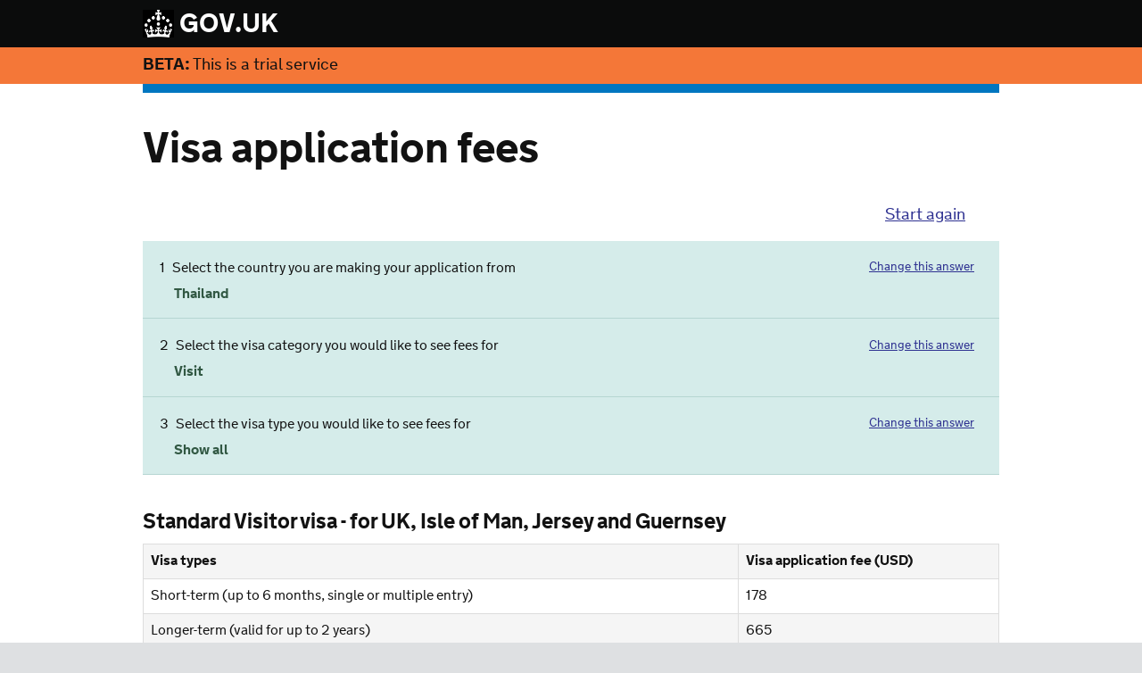

--- FILE ---
content_type: text/html; charset=UTF-8
request_url: https://visa-fees.homeoffice.gov.uk/y/thailand/usd/visit/all
body_size: 14812
content:
<!doctype html>
<html lang="en">
<head>
    <meta charset="utf-8">
    <meta http-equiv="X-UA-Compatible" content="IE=edge">
    <title>Visa Application Fees</title>
    <meta name="viewport" content="width=device-width, initial-scale=1">
        <link rel="stylesheet" href="/css/c59125f.css"/>
        <!--[if lt IE 9]>
        <script src="/js/0523562.js"></script>
        <![endif]-->
</head>
<body>
<div>
    <nav class="navbar navbar-inverse">
        <div class="container">
            <div class="row">
                <div class="col-md-12 header-logo">
                    <a href="https://www.gov.uk/" title="Go to the GOV.UK homepage" id="logo" class="content">
                                                  <img src="/images/802f775.png" alt="UK Visa &amp; Immigration"> GOV.UK
                                            </a>
                </div>
            </div>
        </div>
    </nav>
    <div class="beta-banner">
      <div class="container">
          <strong>BETA:</strong> This is a trial service
      </div>
    </div>
    <div class="container">
        <header class="row">
            <div class="col-md-12">
                <div class="header">
                    <h1 class="heading-main">Visa application fees</h1>
                </div>
            </div>
        </header>

        <div class="main">
               <div class="row">
    <div class="col-md-12">
        <div class="restart">
    <a href="/y">Start again</a>
</div>
        <div class="done-questions">
            <ol>
                                <li class="done">
                    <h2 class="question"><span class="number">1</span>Select the country you are making your application from</h2>
                    <p class="answer">Thailand</p>
                    <p class="undo"><a href="/y?previous-answer=thailand">Change this answer</a></p>
                </li>
                                <li class="done">
                    <h2 class="question"><span class="number">2</span>Select the visa category you would like to see fees for</h2>
                    <p class="answer">Visit</p>
                    <p class="undo"><a href="/y/thailand/usd?previous-answer=visit">Change this answer</a></p>
                </li>
                                <li class="done">
                    <h2 class="question"><span class="number">3</span>Select the visa type you would like to see fees for</h2>
                    <p class="answer">Show all</p>
                    <p class="undo"><a href="/y/thailand/usd/visit?previous-answer=all">Change this answer</a></p>
                </li>
                            </ol>
        </div>
    </div>
</div>


    <div class="row">
        <div class="col-md-12">
                            <div class="table-responsive">
                    <h2>Standard Visitor visa -  for UK, Isle of Man, Jersey and Guernsey</h2>
                    <table class="table table-striped table-bordered form-group result-table">
                                                                                    <tr>
                                    <th class="col-70">Visa types</th>
                                    <th class="col-30">Visa application fee (USD)</th>
                                </tr>
                                                                                                                                                                                                                                                                                                                                                                                                                                                                                                                                                                                                                                                                                <tr>
                                    <td class="col-70">Short-term (up to 6 months, single or multiple entry) </td>
                                    <td class="col-30">178</td>
                                </tr>
                                                                                                                <tr>
                                    <td class="col-70">Longer-term (valid for up to 2 years)</td>
                                    <td class="col-30">665</td>
                                </tr>
                                                                                                                <tr>
                                    <td class="col-70">Longer-term (valid for up to 5 years)</td>
                                    <td class="col-30">1186</td>
                                </tr>
                                                                                                                <tr>
                                    <td class="col-70">Longer-term (valid for up to 10 years)</td>
                                    <td class="col-30">1482</td>
                                </tr>
                                                                                                                <tr>
                                    <td class="col-70">Visiting academic - more than 6 months up to 12 months</td>
                                    <td class="col-30">308</td>
                                </tr>
                                                                                                                <tr>
                                    <td class="col-70">Marriage visitor visa</td>
                                    <td class="col-30">178</td>
                                </tr>
                                                                                                                <tr>
                                    <td class="col-70">Marriage visitor visa</td>
                                    <td class="col-30">178</td>
                                </tr>
                                                                                                                <tr>
                                    <td class="col-70">Private medical treatment – more than six months up to 11 months </td>
                                    <td class="col-30">308</td>
                                </tr>
                                                                                                                <tr>
                                    <td class="col-70">Visit the UK in a Chinese tour group (UK only) </td>
                                    <td class="col-30">178</td>
                                </tr>
                                                                        </table>
                </div>
                            <div class="table-responsive">
                    <h2>Short-term study visa</h2>
                    <table class="table table-striped table-bordered form-group result-table">
                                                                                    <tr>
                                    <th class="col-70">Visa types</th>
                                    <th class="col-30">Visa application fee (USD)</th>
                                </tr>
                                                                                                                                                                                                                                                <tr>
                                    <td class="col-70">Short term student studying English language for more than 6 months but not more than 11 months</td>
                                    <td class="col-30">299</td>
                                </tr>
                                                                        </table>
                </div>
                            <div class="table-responsive">
                    <h2>Transit </h2>
                    <table class="table table-striped table-bordered form-group result-table">
                                                                                    <tr>
                                    <th class="col-70">Visa types</th>
                                    <th class="col-30">Visa application fee (USD)</th>
                                </tr>
                                                                                                                                                                                                                                                                                                                                                        <tr>
                                    <td class="col-70">Direct Airside Transit (DATV)</td>
                                    <td class="col-30">55</td>
                                </tr>
                                                                                                                <tr>
                                    <td class="col-70">Visitor in Transit visa </td>
                                    <td class="col-30">98</td>
                                </tr>
                                                                                                                <tr>
                                    <td class="col-70">Visit purpose of joining a ship or aircraft as a member of crew of that ship or aircraft (fee also applicable to the Isle of Man)</td>
                                    <td class="col-30">98</td>
                                </tr>
                                                                        </table>
                </div>
                            <div class="table-responsive">
                    <h2>Parents of children at school </h2>
                    <table class="table table-striped table-bordered form-group result-table">
                                                                                    <tr>
                                    <th class="col-70">Visa types</th>
                                    <th class="col-30">Visa application fee (USD)</th>
                                </tr>
                                                                                                                                                                                                                                                <tr>
                                    <td class="col-70">Parent of a Student child visa (up to 12 months) (Tier 4 Isle of Man) </td>
                                    <td class="col-30">954</td>
                                </tr>
                                                                        </table>
                </div>
                            <div class="table-responsive">
                    <h2>child visitors</h2>
                    <table class="table table-striped table-bordered form-group result-table">
                                                                                    <tr>
                                    <th class="col-70">Visa types</th>
                                    <th class="col-30">Visa application fee (USD)</th>
                                </tr>
                                                                                                                                                                                                                                                                                                                                                                                                            <tr>
                                    <td class="col-70">Short-term (up to 6 months, single or multiple entry)</td>
                                    <td class="col-30">178</td>
                                </tr>
                                                                                                                <tr>
                                    <td class="col-70">Longer-term (valid for up to 2 years)</td>
                                    <td class="col-30">665</td>
                                </tr>
                                                                                                                <tr>
                                    <td class="col-70">Longer-term (valid for up to 5 years)</td>
                                    <td class="col-30">1186</td>
                                </tr>
                                                                                                                <tr>
                                    <td class="col-70">Longer-term (valid for up to 10 years)</td>
                                    <td class="col-30">1482</td>
                                </tr>
                                                                        </table>
                </div>
                    </div>
    </div>

    <p>Find out about <a href="https://www.gov.uk/guidance/visa-decision-waiting-times-applications-outside-the-uk">visa application processing times</a></p>

        </div>
    </div>

    <footer class="footer">
        <div class="container">
            <div class="row">
                <div class="footer-meta">
                    <div class="footer-meta-inner">
						<div>
							<p>
								<a href="/uploads/HOERP Policy - Automation Update.pdf" download>Home Office Exchange Rate Policy</a>
							</p>
						</div>
                        <div class="open-government-licence">
                            <h2>
                                <a href="http://www.nationalarchives.gov.uk/doc/open-government-licence/version/2">
                                    <img src="/bundles/ukvivisatoolsfrontendprocessingfees/images/open-government-licence_2x.png" alt="OGL">
                                </a>
                            </h2>
                            <p>All content is available under the <a href="http://www.nationalarchives.gov.uk/doc/open-government-licence/version/2">Open Government Licence v2.0</a>, except where otherwise stated</p>
                        </div>
                    </div>
                    <div class="copyright">
                        <a href="http://www.nationalarchives.gov.uk/information-management/our-services/crown-copyright.htm" target="_blank">&copy; Crown copyright</a>
                    </div>
                </div>
            </div>
        </div>
    </footer>

</div>


<script>
  (function(i,s,o,g,r,a,m){i['GoogleAnalyticsObject']=r;i[r]=i[r]||function(){
  (i[r].q=i[r].q||[]).push(arguments)},i[r].l=1*new Date();a=s.createElement(o),
  m=s.getElementsByTagName(o)[0];a.async=1;a.src=g;m.parentNode.insertBefore(a,m)
  })(window,document,'script','//www.google-analytics.com/analytics.js','ga');

  ga('create', 'UA-49217803-1', 'homeoffice.gov.uk');
  ga('send', 'pageview');

</script>

</body>
</html>


--- FILE ---
content_type: text/css
request_url: https://visa-fees.homeoffice.gov.uk/css/c59125f.css
body_size: 189494
content:
/*! normalize.css v2.1.0 | MIT License | git.io/normalize */
/* line 22, D:/Websites/UKBA_visa_tools_front_end_fees/web/bundles/ukvivisatoolsfrontendprocessingfees/css/_normalize.scss */
article,
aside,
details,
figcaption,
figure,
footer,
header,
hgroup,
main,
nav,
section,
summary {
  display: block;
}

/* line 32, D:/Websites/UKBA_visa_tools_front_end_fees/web/bundles/ukvivisatoolsfrontendprocessingfees/css/_normalize.scss */
audio,
canvas,
video {
  display: inline-block;
}

/* line 41, D:/Websites/UKBA_visa_tools_front_end_fees/web/bundles/ukvivisatoolsfrontendprocessingfees/css/_normalize.scss */
audio:not([controls]) {
  display: none;
  height: 0;
}

/* line 50, D:/Websites/UKBA_visa_tools_front_end_fees/web/bundles/ukvivisatoolsfrontendprocessingfees/css/_normalize.scss */
[hidden] {
  display: none;
}

/* line 64, D:/Websites/UKBA_visa_tools_front_end_fees/web/bundles/ukvivisatoolsfrontendprocessingfees/css/_normalize.scss */
html {
  font-family: sans-serif;
  -webkit-text-size-adjust: 100%;
  -ms-text-size-adjust: 100%;
}

/* line 74, D:/Websites/UKBA_visa_tools_front_end_fees/web/bundles/ukvivisatoolsfrontendprocessingfees/css/_normalize.scss */
body {
  margin: 0;
}

/* line 86, D:/Websites/UKBA_visa_tools_front_end_fees/web/bundles/ukvivisatoolsfrontendprocessingfees/css/_normalize.scss */
a:focus {
  outline: thin dotted;
}

/* line 95, D:/Websites/UKBA_visa_tools_front_end_fees/web/bundles/ukvivisatoolsfrontendprocessingfees/css/_normalize.scss */
a:active,
a:hover {
  outline: 0;
}

/* line 108, D:/Websites/UKBA_visa_tools_front_end_fees/web/bundles/ukvivisatoolsfrontendprocessingfees/css/_normalize.scss */
h1 {
  font-size: 2em;
  margin: 0.67em 0;
}

/* line 117, D:/Websites/UKBA_visa_tools_front_end_fees/web/bundles/ukvivisatoolsfrontendprocessingfees/css/_normalize.scss */
abbr[title] {
  border-bottom: 1px dotted;
}

/* line 126, D:/Websites/UKBA_visa_tools_front_end_fees/web/bundles/ukvivisatoolsfrontendprocessingfees/css/_normalize.scss */
b,
strong {
  font-weight: bold;
}

/* line 134, D:/Websites/UKBA_visa_tools_front_end_fees/web/bundles/ukvivisatoolsfrontendprocessingfees/css/_normalize.scss */
dfn {
  font-style: italic;
}

/* line 142, D:/Websites/UKBA_visa_tools_front_end_fees/web/bundles/ukvivisatoolsfrontendprocessingfees/css/_normalize.scss */
hr {
  -moz-box-sizing: content-box;
  box-sizing: content-box;
  height: 0;
}

/* line 152, D:/Websites/UKBA_visa_tools_front_end_fees/web/bundles/ukvivisatoolsfrontendprocessingfees/css/_normalize.scss */
mark {
  background: #ff0;
  color: #000;
}

/* line 164, D:/Websites/UKBA_visa_tools_front_end_fees/web/bundles/ukvivisatoolsfrontendprocessingfees/css/_normalize.scss */
code,
kbd,
pre,
samp {
  font-family: monospace, serif;
  font-size: 1em;
}

/* line 173, D:/Websites/UKBA_visa_tools_front_end_fees/web/bundles/ukvivisatoolsfrontendprocessingfees/css/_normalize.scss */
pre {
  white-space: pre-wrap;
}

/* line 181, D:/Websites/UKBA_visa_tools_front_end_fees/web/bundles/ukvivisatoolsfrontendprocessingfees/css/_normalize.scss */
q {
  quotes: "\201C" "\201D" "\2018" "\2019";
}

/* line 189, D:/Websites/UKBA_visa_tools_front_end_fees/web/bundles/ukvivisatoolsfrontendprocessingfees/css/_normalize.scss */
small {
  font-size: 80%;
}

/* line 198, D:/Websites/UKBA_visa_tools_front_end_fees/web/bundles/ukvivisatoolsfrontendprocessingfees/css/_normalize.scss */
sub,
sup {
  font-size: 75%;
  line-height: 0;
  position: relative;
  vertical-align: baseline;
}

/* line 205, D:/Websites/UKBA_visa_tools_front_end_fees/web/bundles/ukvivisatoolsfrontendprocessingfees/css/_normalize.scss */
sup {
  top: -0.5em;
}

/* line 209, D:/Websites/UKBA_visa_tools_front_end_fees/web/bundles/ukvivisatoolsfrontendprocessingfees/css/_normalize.scss */
sub {
  bottom: -0.25em;
}

/* line 221, D:/Websites/UKBA_visa_tools_front_end_fees/web/bundles/ukvivisatoolsfrontendprocessingfees/css/_normalize.scss */
img {
  border: 0;
}

/* line 229, D:/Websites/UKBA_visa_tools_front_end_fees/web/bundles/ukvivisatoolsfrontendprocessingfees/css/_normalize.scss */
svg:not(:root) {
  overflow: hidden;
}

/* line 241, D:/Websites/UKBA_visa_tools_front_end_fees/web/bundles/ukvivisatoolsfrontendprocessingfees/css/_normalize.scss */
figure {
  margin: 0;
}

/* line 253, D:/Websites/UKBA_visa_tools_front_end_fees/web/bundles/ukvivisatoolsfrontendprocessingfees/css/_normalize.scss */
fieldset {
  border: 1px solid #c0c0c0;
  margin: 0 2px;
  padding: 0.35em 0.625em 0.75em;
}

/* line 264, D:/Websites/UKBA_visa_tools_front_end_fees/web/bundles/ukvivisatoolsfrontendprocessingfees/css/_normalize.scss */
legend {
  border: 0;
  padding: 0;
}

/* line 278, D:/Websites/UKBA_visa_tools_front_end_fees/web/bundles/ukvivisatoolsfrontendprocessingfees/css/_normalize.scss */
button,
input,
select,
textarea {
  font-family: inherit;
  font-size: 100%;
  margin: 0;
}

/* line 290, D:/Websites/UKBA_visa_tools_front_end_fees/web/bundles/ukvivisatoolsfrontendprocessingfees/css/_normalize.scss */
button,
input {
  line-height: normal;
}

/* line 302, D:/Websites/UKBA_visa_tools_front_end_fees/web/bundles/ukvivisatoolsfrontendprocessingfees/css/_normalize.scss */
button,
select {
  text-transform: none;
}

/* line 317, D:/Websites/UKBA_visa_tools_front_end_fees/web/bundles/ukvivisatoolsfrontendprocessingfees/css/_normalize.scss */
button,
html input[type="button"],
input[type="reset"],
input[type="submit"] {
  -webkit-appearance: button;
  cursor: pointer;
}

/* line 327, D:/Websites/UKBA_visa_tools_front_end_fees/web/bundles/ukvivisatoolsfrontendprocessingfees/css/_normalize.scss */
button[disabled],
html input[disabled] {
  cursor: default;
}

/* line 337, D:/Websites/UKBA_visa_tools_front_end_fees/web/bundles/ukvivisatoolsfrontendprocessingfees/css/_normalize.scss */
input[type="checkbox"],
input[type="radio"] {
  box-sizing: border-box;
  padding: 0;
}

/* line 348, D:/Websites/UKBA_visa_tools_front_end_fees/web/bundles/ukvivisatoolsfrontendprocessingfees/css/_normalize.scss */
input[type="search"] {
  -webkit-appearance: textfield;
  -moz-box-sizing: content-box;
  -webkit-box-sizing: content-box;
  box-sizing: content-box;
}

/* line 361, D:/Websites/UKBA_visa_tools_front_end_fees/web/bundles/ukvivisatoolsfrontendprocessingfees/css/_normalize.scss */
input[type="search"]::-webkit-search-cancel-button,
input[type="search"]::-webkit-search-decoration {
  -webkit-appearance: none;
}

/* line 370, D:/Websites/UKBA_visa_tools_front_end_fees/web/bundles/ukvivisatoolsfrontendprocessingfees/css/_normalize.scss */
button::-moz-focus-inner,
input::-moz-focus-inner {
  border: 0;
  padding: 0;
}

/* line 380, D:/Websites/UKBA_visa_tools_front_end_fees/web/bundles/ukvivisatoolsfrontendprocessingfees/css/_normalize.scss */
textarea {
  overflow: auto;
  vertical-align: top;
}

/* line 393, D:/Websites/UKBA_visa_tools_front_end_fees/web/bundles/ukvivisatoolsfrontendprocessingfees/css/_normalize.scss */
table {
  border-collapse: collapse;
  border-spacing: 0;
}

@media print {
  /* line 8, D:/Websites/UKBA_visa_tools_front_end_fees/web/bundles/ukvivisatoolsfrontendprocessingfees/css/_print.scss */
  * {
    text-shadow: none !important;
    color: #000 !important;
    background: transparent !important;
    box-shadow: none !important;
  }

  /* line 16, D:/Websites/UKBA_visa_tools_front_end_fees/web/bundles/ukvivisatoolsfrontendprocessingfees/css/_print.scss */
  a,
  a:visited {
    text-decoration: underline;
  }

  /* line 20, D:/Websites/UKBA_visa_tools_front_end_fees/web/bundles/ukvivisatoolsfrontendprocessingfees/css/_print.scss */
  a[href]:after {
    content: " (" attr(href) ")";
  }

  /* line 24, D:/Websites/UKBA_visa_tools_front_end_fees/web/bundles/ukvivisatoolsfrontendprocessingfees/css/_print.scss */
  abbr[title]:after {
    content: " (" attr(title) ")";
  }

  /* line 31, D:/Websites/UKBA_visa_tools_front_end_fees/web/bundles/ukvivisatoolsfrontendprocessingfees/css/_print.scss */
  .ir a:after,
  a[href^="javascript:"]:after,
  a[href^="#"]:after {
    content: "";
  }

  /* line 36, D:/Websites/UKBA_visa_tools_front_end_fees/web/bundles/ukvivisatoolsfrontendprocessingfees/css/_print.scss */
  pre,
  blockquote {
    border: 1px solid #999;
    page-break-inside: avoid;
  }

  /* line 41, D:/Websites/UKBA_visa_tools_front_end_fees/web/bundles/ukvivisatoolsfrontendprocessingfees/css/_print.scss */
  thead {
    display: table-header-group;
  }

  /* line 46, D:/Websites/UKBA_visa_tools_front_end_fees/web/bundles/ukvivisatoolsfrontendprocessingfees/css/_print.scss */
  tr,
  img {
    page-break-inside: avoid;
  }

  /* line 50, D:/Websites/UKBA_visa_tools_front_end_fees/web/bundles/ukvivisatoolsfrontendprocessingfees/css/_print.scss */
  img {
    max-width: 100% !important;
  }

  @page {
    margin: 2cm .5cm;
}

  /* line 60, D:/Websites/UKBA_visa_tools_front_end_fees/web/bundles/ukvivisatoolsfrontendprocessingfees/css/_print.scss */
  p,
  h2,
  h3 {
    orphans: 3;
    widows: 3;
  }

  /* line 66, D:/Websites/UKBA_visa_tools_front_end_fees/web/bundles/ukvivisatoolsfrontendprocessingfees/css/_print.scss */
  h2,
  h3 {
    page-break-after: avoid;
  }

  /* line 71, D:/Websites/UKBA_visa_tools_front_end_fees/web/bundles/ukvivisatoolsfrontendprocessingfees/css/_print.scss */
  .navbar {
    display: none;
  }

  /* line 76, D:/Websites/UKBA_visa_tools_front_end_fees/web/bundles/ukvivisatoolsfrontendprocessingfees/css/_print.scss */
  .table td,
  .table th {
    background-color: #fff !important;
  }

  /* line 82, D:/Websites/UKBA_visa_tools_front_end_fees/web/bundles/ukvivisatoolsfrontendprocessingfees/css/_print.scss */
  .btn > .caret,
  .dropup > .btn > .caret {
    border-top-color: #000 !important;
  }

  /* line 86, D:/Websites/UKBA_visa_tools_front_end_fees/web/bundles/ukvivisatoolsfrontendprocessingfees/css/_print.scss */
  .label {
    border: 1px solid #000;
  }

  /* line 90, D:/Websites/UKBA_visa_tools_front_end_fees/web/bundles/ukvivisatoolsfrontendprocessingfees/css/_print.scss */
  .table {
    border-collapse: collapse !important;
  }

  /* line 95, D:/Websites/UKBA_visa_tools_front_end_fees/web/bundles/ukvivisatoolsfrontendprocessingfees/css/_print.scss */
  .table-bordered th,
  .table-bordered td {
    border: 1px solid #ddd !important;
  }
}
/* line 10, D:/Websites/UKBA_visa_tools_front_end_fees/web/bundles/ukvivisatoolsfrontendprocessingfees/css/bootstrap/_scaffolding.scss */
*,
*:before,
*:after {
  -webkit-box-sizing: border-box;
  -moz-box-sizing: border-box;
  box-sizing: border-box;
}

/* line 17, D:/Websites/UKBA_visa_tools_front_end_fees/web/bundles/ukvivisatoolsfrontendprocessingfees/css/bootstrap/_scaffolding.scss */
html {
  font-size: 62.5%;
  -webkit-tap-highlight-color: rgba(0, 0, 0, 0);
}

/* line 22, D:/Websites/UKBA_visa_tools_front_end_fees/web/bundles/ukvivisatoolsfrontendprocessingfees/css/bootstrap/_scaffolding.scss */
body {
  font-family: "nta", Arial, sans-serif;
  font-size: 14px;
  line-height: 1.42857;
  color: #121212;
  background-color: white;
  font-weight: 400;
  -webkit-font-smoothing: antialiased;
}

/* line 38, D:/Websites/UKBA_visa_tools_front_end_fees/web/bundles/ukvivisatoolsfrontendprocessingfees/css/bootstrap/_scaffolding.scss */
input,
button,
select,
textarea {
  font-family: inherit;
  font-size: inherit;
  line-height: inherit;
}

/* line 47, D:/Websites/UKBA_visa_tools_front_end_fees/web/bundles/ukvivisatoolsfrontendprocessingfees/css/bootstrap/_scaffolding.scss */
a {
  color: #2e3191;
  text-decoration: none;
}
/* line 52, D:/Websites/UKBA_visa_tools_front_end_fees/web/bundles/ukvivisatoolsfrontendprocessingfees/css/bootstrap/_scaffolding.scss */
a:hover, a:focus {
  color: #2e8aca;
}
/* line 57, D:/Websites/UKBA_visa_tools_front_end_fees/web/bundles/ukvivisatoolsfrontendprocessingfees/css/bootstrap/_scaffolding.scss */
a:focus {
  outline: thin dotted #333;
  outline: 5px auto -webkit-focus-ring-color;
  outline-offset: -2px;
}

/* line 63, D:/Websites/UKBA_visa_tools_front_end_fees/web/bundles/ukvivisatoolsfrontendprocessingfees/css/bootstrap/_scaffolding.scss */
p a {
  text-decoration: underline;
}

/* line 70, D:/Websites/UKBA_visa_tools_front_end_fees/web/bundles/ukvivisatoolsfrontendprocessingfees/css/bootstrap/_scaffolding.scss */
img {
  vertical-align: middle;
}

/* line 75, D:/Websites/UKBA_visa_tools_front_end_fees/web/bundles/ukvivisatoolsfrontendprocessingfees/css/bootstrap/_scaffolding.scss */
.img-responsive {
  display: block;
  max-width: 100%;
  height: auto;
}

/* line 80, D:/Websites/UKBA_visa_tools_front_end_fees/web/bundles/ukvivisatoolsfrontendprocessingfees/css/bootstrap/_scaffolding.scss */
.img-rounded {
  border-radius: 6px;
}

/* line 87, D:/Websites/UKBA_visa_tools_front_end_fees/web/bundles/ukvivisatoolsfrontendprocessingfees/css/bootstrap/_scaffolding.scss */
.img-thumbnail {
  padding: 4px;
  line-height: 1.42857;
  background-color: white;
  border: 1px solid #dddddd;
  border-radius: 4px;
  -webkit-transition: all 0.2s ease-in-out;
  transition: all 0.2s ease-in-out;
  display: inline-block;
  max-width: 100%;
  height: auto;
}

/* line 100, D:/Websites/UKBA_visa_tools_front_end_fees/web/bundles/ukvivisatoolsfrontendprocessingfees/css/bootstrap/_scaffolding.scss */
.img-circle {
  border-radius: 50%;
}

/* line 107, D:/Websites/UKBA_visa_tools_front_end_fees/web/bundles/ukvivisatoolsfrontendprocessingfees/css/bootstrap/_scaffolding.scss */
hr {
  margin-top: 20px;
  margin-bottom: 20px;
  border: 0;
  border-top: 1px solid #eeeeee;
}

/* line 119, D:/Websites/UKBA_visa_tools_front_end_fees/web/bundles/ukvivisatoolsfrontendprocessingfees/css/bootstrap/_scaffolding.scss */
.sr-only {
  position: absolute;
  width: 1px;
  height: 1px;
  margin: -1px;
  padding: 0;
  overflow: hidden;
  clip: rect(0 0 0 0);
  border: 0;
}

/* line 129, D:/Websites/UKBA_visa_tools_front_end_fees/web/bundles/ukvivisatoolsfrontendprocessingfees/css/bootstrap/_scaffolding.scss */
.anchor {
  position: relative;
  top: -160px;
  margin: 0;
  padding-top: 0;
  float: left;
}

/* line 9, D:/Websites/UKBA_visa_tools_front_end_fees/web/bundles/ukvivisatoolsfrontendprocessingfees/css/bootstrap/_type.scss */
p {
  margin: 0 0 28.57143px;
  font-size: 19px;
  font-size: 1.9rem;
  line-height: 25px;
  line-height: 2.5rem;
}

/* line 17, D:/Websites/UKBA_visa_tools_front_end_fees/web/bundles/ukvivisatoolsfrontendprocessingfees/css/bootstrap/_type.scss */
.lead {
  margin-bottom: 20px;
  font-size: 19.6px;
  line-height: 1.25;
}
@media (min-width: 768px) {
  /* line 17, D:/Websites/UKBA_visa_tools_front_end_fees/web/bundles/ukvivisatoolsfrontendprocessingfees/css/bootstrap/_type.scss */
  .lead {
    font-size: 24.08px;
  }
}

/* line 33, D:/Websites/UKBA_visa_tools_front_end_fees/web/bundles/ukvivisatoolsfrontendprocessingfees/css/bootstrap/_type.scss */
small {
  font-size: 85%;
}

/* line 36, D:/Websites/UKBA_visa_tools_front_end_fees/web/bundles/ukvivisatoolsfrontendprocessingfees/css/bootstrap/_type.scss */
cite {
  font-style: normal;
}

/* line 39, D:/Websites/UKBA_visa_tools_front_end_fees/web/bundles/ukvivisatoolsfrontendprocessingfees/css/bootstrap/_type.scss */
.text-muted {
  color: #999999;
}

/* line 40, D:/Websites/UKBA_visa_tools_front_end_fees/web/bundles/ukvivisatoolsfrontendprocessingfees/css/bootstrap/_type.scss */
.text-primary {
  color: #0076c0;
}

/* line 41, D:/Websites/UKBA_visa_tools_front_end_fees/web/bundles/ukvivisatoolsfrontendprocessingfees/css/bootstrap/_type.scss */
.text-warning {
  color: #c09853;
}

/* line 42, D:/Websites/UKBA_visa_tools_front_end_fees/web/bundles/ukvivisatoolsfrontendprocessingfees/css/bootstrap/_type.scss */
.text-danger {
  color: #b94a48;
}

/* line 43, D:/Websites/UKBA_visa_tools_front_end_fees/web/bundles/ukvivisatoolsfrontendprocessingfees/css/bootstrap/_type.scss */
.text-success {
  color: #468847;
}

/* line 44, D:/Websites/UKBA_visa_tools_front_end_fees/web/bundles/ukvivisatoolsfrontendprocessingfees/css/bootstrap/_type.scss */
.text-info {
  color: #3a87ad;
}

/* line 47, D:/Websites/UKBA_visa_tools_front_end_fees/web/bundles/ukvivisatoolsfrontendprocessingfees/css/bootstrap/_type.scss */
.text-left {
  text-align: left;
}

/* line 48, D:/Websites/UKBA_visa_tools_front_end_fees/web/bundles/ukvivisatoolsfrontendprocessingfees/css/bootstrap/_type.scss */
.text-right {
  text-align: right;
}

/* line 49, D:/Websites/UKBA_visa_tools_front_end_fees/web/bundles/ukvivisatoolsfrontendprocessingfees/css/bootstrap/_type.scss */
.text-center {
  text-align: center;
}

/* line 56, D:/Websites/UKBA_visa_tools_front_end_fees/web/bundles/ukvivisatoolsfrontendprocessingfees/css/bootstrap/_type.scss */
h1, h2, h3, h4, h5, h6,
.h1, .h2, .h3, .h4, .h5, .h6 {
  font-family: "nta", Arial, sans-serif;
  font-weight: bold;
  line-height: 1.1;
}
/* line 61, D:/Websites/UKBA_visa_tools_front_end_fees/web/bundles/ukvivisatoolsfrontendprocessingfees/css/bootstrap/_type.scss */
h1 small, h2 small, h3 small, h4 small, h5 small, h6 small,
.h1 small, .h2 small, .h3 small, .h4 small, .h5 small, .h6 small {
  font-weight: normal;
  line-height: 1;
  color: #999999;
}

/* line 70, D:/Websites/UKBA_visa_tools_front_end_fees/web/bundles/ukvivisatoolsfrontendprocessingfees/css/bootstrap/_type.scss */
h1,
h2,
h3 {
  margin-top: 20px;
  margin-bottom: 10px;
}
/* line 74, D:/Websites/UKBA_visa_tools_front_end_fees/web/bundles/ukvivisatoolsfrontendprocessingfees/css/bootstrap/_type.scss */
h1 small,
h2 small,
h3 small {
  font-size: 65%;
}

/* line 80, D:/Websites/UKBA_visa_tools_front_end_fees/web/bundles/ukvivisatoolsfrontendprocessingfees/css/bootstrap/_type.scss */
h4,
h5,
h6 {
  margin-top: 10px;
  margin-bottom: 10px;
}
/* line 84, D:/Websites/UKBA_visa_tools_front_end_fees/web/bundles/ukvivisatoolsfrontendprocessingfees/css/bootstrap/_type.scss */
h4 small,
h5 small,
h6 small {
  font-size: 75%;
}

/* line 89, D:/Websites/UKBA_visa_tools_front_end_fees/web/bundles/ukvivisatoolsfrontendprocessingfees/css/bootstrap/_type.scss */
h1, .h1 {
  font-size: 48px;
}

/* line 90, D:/Websites/UKBA_visa_tools_front_end_fees/web/bundles/ukvivisatoolsfrontendprocessingfees/css/bootstrap/_type.scss */
h2, .h2 {
  font-size: 24px;
}

/* line 91, D:/Websites/UKBA_visa_tools_front_end_fees/web/bundles/ukvivisatoolsfrontendprocessingfees/css/bootstrap/_type.scss */
h3, .h3 {
  font-size: 18px;
}

/* line 92, D:/Websites/UKBA_visa_tools_front_end_fees/web/bundles/ukvivisatoolsfrontendprocessingfees/css/bootstrap/_type.scss */
h4, .h4 {
  font-size: 16px;
}

/* line 93, D:/Websites/UKBA_visa_tools_front_end_fees/web/bundles/ukvivisatoolsfrontendprocessingfees/css/bootstrap/_type.scss */
h5, .h5 {
  font-size: 14px;
}

/* line 94, D:/Websites/UKBA_visa_tools_front_end_fees/web/bundles/ukvivisatoolsfrontendprocessingfees/css/bootstrap/_type.scss */
h6, .h6 {
  font-size: 12px;
}

/* line 100, D:/Websites/UKBA_visa_tools_front_end_fees/web/bundles/ukvivisatoolsfrontendprocessingfees/css/bootstrap/_type.scss */
.page-header {
  padding-bottom: 9px;
  margin: 40px 0 20px;
}
/* line 104, D:/Websites/UKBA_visa_tools_front_end_fees/web/bundles/ukvivisatoolsfrontendprocessingfees/css/bootstrap/_type.scss */
.page-header h1 {
  margin-bottom: 34px;
}

/* line 110, D:/Websites/UKBA_visa_tools_front_end_fees/web/bundles/ukvivisatoolsfrontendprocessingfees/css/bootstrap/_type.scss */
.section-header {
  border-bottom: 5px solid #000;
  margin-bottom: 30px;
}
/* line 111, D:/Websites/UKBA_visa_tools_front_end_fees/web/bundles/ukvivisatoolsfrontendprocessingfees/css/bootstrap/_type.scss */
.section-header h1 {
  font-size: 36px;
  font-size: 3.6rem;
  font-style: normal;
}

/* line 127, D:/Websites/UKBA_visa_tools_front_end_fees/web/bundles/ukvivisatoolsfrontendprocessingfees/css/bootstrap/_type.scss */
ul,
ol {
  margin-top: 0;
  margin-bottom: 10px;
}
/* line 131, D:/Websites/UKBA_visa_tools_front_end_fees/web/bundles/ukvivisatoolsfrontendprocessingfees/css/bootstrap/_type.scss */
ul ul,
ul ol,
ol ul,
ol ol {
  margin-bottom: 0;
}

/* line 139, D:/Websites/UKBA_visa_tools_front_end_fees/web/bundles/ukvivisatoolsfrontendprocessingfees/css/bootstrap/_type.scss */
.list-unstyled, .list-inline {
  padding-left: 0;
  list-style: none;
}

/* line 146, D:/Websites/UKBA_visa_tools_front_end_fees/web/bundles/ukvivisatoolsfrontendprocessingfees/css/bootstrap/_type.scss */
.list-inline > li {
  display: inline-block;
  padding-left: 5px;
  padding-right: 5px;
}

/* line 154, D:/Websites/UKBA_visa_tools_front_end_fees/web/bundles/ukvivisatoolsfrontendprocessingfees/css/bootstrap/_type.scss */
dl {
  margin-bottom: 20px;
}

/* line 158, D:/Websites/UKBA_visa_tools_front_end_fees/web/bundles/ukvivisatoolsfrontendprocessingfees/css/bootstrap/_type.scss */
dt,
dd {
  line-height: 1.42857;
}

/* line 161, D:/Websites/UKBA_visa_tools_front_end_fees/web/bundles/ukvivisatoolsfrontendprocessingfees/css/bootstrap/_type.scss */
dt {
  font-weight: bold;
}

/* line 164, D:/Websites/UKBA_visa_tools_front_end_fees/web/bundles/ukvivisatoolsfrontendprocessingfees/css/bootstrap/_type.scss */
dd {
  margin-left: 0;
}

@media (min-width: 768px) {
  /* line 175, D:/Websites/UKBA_visa_tools_front_end_fees/web/bundles/ukvivisatoolsfrontendprocessingfees/css/bootstrap/_type.scss */
  .dl-horizontal dt {
    float: left;
    width: 160px;
    clear: left;
    text-align: right;
    overflow: hidden;
    text-overflow: ellipsis;
    white-space: nowrap;
  }
  /* line 182, D:/Websites/UKBA_visa_tools_front_end_fees/web/bundles/ukvivisatoolsfrontendprocessingfees/css/bootstrap/_type.scss */
  .dl-horizontal dd {
    margin-left: 180px;
  }
  /* line 21, D:/Websites/UKBA_visa_tools_front_end_fees/web/bundles/ukvivisatoolsfrontendprocessingfees/css/bootstrap/_mixins.scss */
  .dl-horizontal dd:before, .dl-horizontal dd:after {
    content: " ";
    /* 1 */
    display: table;
    /* 2 */
  }
  /* line 25, D:/Websites/UKBA_visa_tools_front_end_fees/web/bundles/ukvivisatoolsfrontendprocessingfees/css/bootstrap/_mixins.scss */
  .dl-horizontal dd:after {
    clear: both;
  }
}
/* line 195, D:/Websites/UKBA_visa_tools_front_end_fees/web/bundles/ukvivisatoolsfrontendprocessingfees/css/bootstrap/_type.scss */
abbr[title],
abbr[data-original-title] {
  cursor: help;
  border-bottom: 1px dotted #999999;
}

/* line 199, D:/Websites/UKBA_visa_tools_front_end_fees/web/bundles/ukvivisatoolsfrontendprocessingfees/css/bootstrap/_type.scss */
abbr.initialism {
  font-size: 90%;
  text-transform: uppercase;
}

/* line 205, D:/Websites/UKBA_visa_tools_front_end_fees/web/bundles/ukvivisatoolsfrontendprocessingfees/css/bootstrap/_type.scss */
blockquote {
  padding: 10px 20px;
  margin: 0 0 20px;
  border-left: 5px solid #eeeeee;
}
/* line 209, D:/Websites/UKBA_visa_tools_front_end_fees/web/bundles/ukvivisatoolsfrontendprocessingfees/css/bootstrap/_type.scss */
blockquote p {
  font-size: 17.5px;
  font-weight: 300;
  line-height: 1.25;
}
/* line 214, D:/Websites/UKBA_visa_tools_front_end_fees/web/bundles/ukvivisatoolsfrontendprocessingfees/css/bootstrap/_type.scss */
blockquote p:last-child {
  margin-bottom: 0;
}
/* line 217, D:/Websites/UKBA_visa_tools_front_end_fees/web/bundles/ukvivisatoolsfrontendprocessingfees/css/bootstrap/_type.scss */
blockquote small {
  display: block;
  line-height: 1.42857;
  color: #999999;
}
/* line 221, D:/Websites/UKBA_visa_tools_front_end_fees/web/bundles/ukvivisatoolsfrontendprocessingfees/css/bootstrap/_type.scss */
blockquote small:before {
  content: '\2014 \00A0';
}
/* line 227, D:/Websites/UKBA_visa_tools_front_end_fees/web/bundles/ukvivisatoolsfrontendprocessingfees/css/bootstrap/_type.scss */
blockquote.pull-right {
  padding-right: 15px;
  padding-left: 0;
  border-right: 5px solid #eeeeee;
  border-left: 0;
}
/* line 233, D:/Websites/UKBA_visa_tools_front_end_fees/web/bundles/ukvivisatoolsfrontendprocessingfees/css/bootstrap/_type.scss */
blockquote.pull-right p,
blockquote.pull-right small {
  text-align: right;
}
/* line 237, D:/Websites/UKBA_visa_tools_front_end_fees/web/bundles/ukvivisatoolsfrontendprocessingfees/css/bootstrap/_type.scss */
blockquote.pull-right small:before {
  content: '';
}
/* line 240, D:/Websites/UKBA_visa_tools_front_end_fees/web/bundles/ukvivisatoolsfrontendprocessingfees/css/bootstrap/_type.scss */
blockquote.pull-right small:after {
  content: '\00A0 \2014';
}

/* line 251, D:/Websites/UKBA_visa_tools_front_end_fees/web/bundles/ukvivisatoolsfrontendprocessingfees/css/bootstrap/_type.scss */
q:before,
q:after,
blockquote:before,
blockquote:after {
  content: "";
}

/* line 256, D:/Websites/UKBA_visa_tools_front_end_fees/web/bundles/ukvivisatoolsfrontendprocessingfees/css/bootstrap/_type.scss */
address {
  display: block;
  margin-bottom: 20px;
  font-style: normal;
  line-height: 1.42857;
}

/* line 7, D:/Websites/UKBA_visa_tools_front_end_fees/web/bundles/ukvivisatoolsfrontendprocessingfees/css/bootstrap/_grid.scss */
.container {
  margin-right: auto;
  margin-left: auto;
  padding-left: 15px;
  padding-right: 15px;
}
/* line 21, D:/Websites/UKBA_visa_tools_front_end_fees/web/bundles/ukvivisatoolsfrontendprocessingfees/css/bootstrap/_mixins.scss */
.container:before, .container:after {
  content: " ";
  /* 1 */
  display: table;
  /* 2 */
}
/* line 25, D:/Websites/UKBA_visa_tools_front_end_fees/web/bundles/ukvivisatoolsfrontendprocessingfees/css/bootstrap/_mixins.scss */
.container:after {
  clear: both;
}

/* line 12, D:/Websites/UKBA_visa_tools_front_end_fees/web/bundles/ukvivisatoolsfrontendprocessingfees/css/bootstrap/_grid.scss */
.ie8 .container {
  max-width: 1170px;
}

/* line 17, D:/Websites/UKBA_visa_tools_front_end_fees/web/bundles/ukvivisatoolsfrontendprocessingfees/css/bootstrap/_grid.scss */
.ie7 .container {
  max-width: 1170px;
}

/* line 22, D:/Websites/UKBA_visa_tools_front_end_fees/web/bundles/ukvivisatoolsfrontendprocessingfees/css/bootstrap/_grid.scss */
.row {
  margin-left: -15px;
  margin-right: -15px;
}
/* line 21, D:/Websites/UKBA_visa_tools_front_end_fees/web/bundles/ukvivisatoolsfrontendprocessingfees/css/bootstrap/_mixins.scss */
.row:before, .row:after {
  content: " ";
  /* 1 */
  display: table;
  /* 2 */
}
/* line 25, D:/Websites/UKBA_visa_tools_front_end_fees/web/bundles/ukvivisatoolsfrontendprocessingfees/css/bootstrap/_mixins.scss */
.row:after {
  clear: both;
}

/* line 74, D:/Websites/UKBA_visa_tools_front_end_fees/web/bundles/ukvivisatoolsfrontendprocessingfees/css/bootstrap/_grid.scss */
.col-xs-1,
.col-xs-2,
.col-xs-3,
.col-xs-4,
.col-xs-5,
.col-xs-6,
.col-xs-7,
.col-xs-8,
.col-xs-9,
.col-xs-10,
.col-xs-11,
.col-xs-12,
.col-sm-1,
.col-sm-2,
.col-sm-3,
.col-sm-4,
.col-sm-5,
.col-sm-6,
.col-sm-7,
.col-sm-8,
.col-sm-9,
.col-sm-10,
.col-sm-11,
.col-sm-12,
.col-md-1,
.col-md-2,
.col-md-3,
.col-md-4,
.col-md-5,
.col-md-6,
.col-md-7,
.col-md-8,
.col-md-9,
.col-md-10,
.col-md-11,
.col-md-12,
.col-lg-1,
.col-lg-2,
.col-lg-3,
.col-lg-4,
.col-lg-5,
.col-lg-6,
.col-lg-7,
.col-lg-8,
.col-lg-9,
.col-lg-10,
.col-lg-11,
.col-lg-12 {
  position: relative;
  min-height: 1px;
  padding-left: 15px;
  padding-right: 15px;
}

/* line 102, D:/Websites/UKBA_visa_tools_front_end_fees/web/bundles/ukvivisatoolsfrontendprocessingfees/css/bootstrap/_grid.scss */
.col-xs-1,
.col-xs-2,
.col-xs-3,
.col-xs-4,
.col-xs-5,
.col-xs-6,
.col-xs-7,
.col-xs-8,
.col-xs-9,
.col-xs-10,
.col-xs-11 {
  float: left;
}

/* line 105, D:/Websites/UKBA_visa_tools_front_end_fees/web/bundles/ukvivisatoolsfrontendprocessingfees/css/bootstrap/_grid.scss */
.col-xs-1 {
  width: 8.33333%;
}

/* line 106, D:/Websites/UKBA_visa_tools_front_end_fees/web/bundles/ukvivisatoolsfrontendprocessingfees/css/bootstrap/_grid.scss */
.col-xs-2 {
  width: 16.66667%;
}

/* line 107, D:/Websites/UKBA_visa_tools_front_end_fees/web/bundles/ukvivisatoolsfrontendprocessingfees/css/bootstrap/_grid.scss */
.col-xs-3 {
  width: 25%;
}

/* line 108, D:/Websites/UKBA_visa_tools_front_end_fees/web/bundles/ukvivisatoolsfrontendprocessingfees/css/bootstrap/_grid.scss */
.col-xs-4 {
  width: 33.33333%;
}

/* line 109, D:/Websites/UKBA_visa_tools_front_end_fees/web/bundles/ukvivisatoolsfrontendprocessingfees/css/bootstrap/_grid.scss */
.col-xs-5 {
  width: 41.66667%;
}

/* line 110, D:/Websites/UKBA_visa_tools_front_end_fees/web/bundles/ukvivisatoolsfrontendprocessingfees/css/bootstrap/_grid.scss */
.col-xs-6 {
  width: 50%;
}

/* line 111, D:/Websites/UKBA_visa_tools_front_end_fees/web/bundles/ukvivisatoolsfrontendprocessingfees/css/bootstrap/_grid.scss */
.col-xs-7 {
  width: 58.33333%;
}

/* line 112, D:/Websites/UKBA_visa_tools_front_end_fees/web/bundles/ukvivisatoolsfrontendprocessingfees/css/bootstrap/_grid.scss */
.col-xs-8 {
  width: 66.66667%;
}

/* line 113, D:/Websites/UKBA_visa_tools_front_end_fees/web/bundles/ukvivisatoolsfrontendprocessingfees/css/bootstrap/_grid.scss */
.col-xs-9 {
  width: 75%;
}

/* line 114, D:/Websites/UKBA_visa_tools_front_end_fees/web/bundles/ukvivisatoolsfrontendprocessingfees/css/bootstrap/_grid.scss */
.col-xs-10 {
  width: 83.33333%;
}

/* line 115, D:/Websites/UKBA_visa_tools_front_end_fees/web/bundles/ukvivisatoolsfrontendprocessingfees/css/bootstrap/_grid.scss */
.col-xs-11 {
  width: 91.66667%;
}

/* line 116, D:/Websites/UKBA_visa_tools_front_end_fees/web/bundles/ukvivisatoolsfrontendprocessingfees/css/bootstrap/_grid.scss */
.col-xs-12 {
  width: 100%;
}

@media (min-width: 768px) {
  /* line 128, D:/Websites/UKBA_visa_tools_front_end_fees/web/bundles/ukvivisatoolsfrontendprocessingfees/css/bootstrap/_grid.scss */
  .container {
    max-width: 750px;
  }

  /* line 142, D:/Websites/UKBA_visa_tools_front_end_fees/web/bundles/ukvivisatoolsfrontendprocessingfees/css/bootstrap/_grid.scss */
  .col-sm-1,
  .col-sm-2,
  .col-sm-3,
  .col-sm-4,
  .col-sm-5,
  .col-sm-6,
  .col-sm-7,
  .col-sm-8,
  .col-sm-9,
  .col-sm-10,
  .col-sm-11 {
    float: left;
  }

  /* line 145, D:/Websites/UKBA_visa_tools_front_end_fees/web/bundles/ukvivisatoolsfrontendprocessingfees/css/bootstrap/_grid.scss */
  .col-sm-1 {
    width: 8.33333%;
  }

  /* line 146, D:/Websites/UKBA_visa_tools_front_end_fees/web/bundles/ukvivisatoolsfrontendprocessingfees/css/bootstrap/_grid.scss */
  .col-sm-2 {
    width: 16.66667%;
  }

  /* line 147, D:/Websites/UKBA_visa_tools_front_end_fees/web/bundles/ukvivisatoolsfrontendprocessingfees/css/bootstrap/_grid.scss */
  .col-sm-3 {
    width: 25%;
  }

  /* line 148, D:/Websites/UKBA_visa_tools_front_end_fees/web/bundles/ukvivisatoolsfrontendprocessingfees/css/bootstrap/_grid.scss */
  .col-sm-4 {
    width: 33.33333%;
  }

  /* line 149, D:/Websites/UKBA_visa_tools_front_end_fees/web/bundles/ukvivisatoolsfrontendprocessingfees/css/bootstrap/_grid.scss */
  .col-sm-5 {
    width: 41.66667%;
  }

  /* line 150, D:/Websites/UKBA_visa_tools_front_end_fees/web/bundles/ukvivisatoolsfrontendprocessingfees/css/bootstrap/_grid.scss */
  .col-sm-6 {
    width: 50%;
  }

  /* line 151, D:/Websites/UKBA_visa_tools_front_end_fees/web/bundles/ukvivisatoolsfrontendprocessingfees/css/bootstrap/_grid.scss */
  .col-sm-7 {
    width: 58.33333%;
  }

  /* line 152, D:/Websites/UKBA_visa_tools_front_end_fees/web/bundles/ukvivisatoolsfrontendprocessingfees/css/bootstrap/_grid.scss */
  .col-sm-8 {
    width: 66.66667%;
  }

  /* line 153, D:/Websites/UKBA_visa_tools_front_end_fees/web/bundles/ukvivisatoolsfrontendprocessingfees/css/bootstrap/_grid.scss */
  .col-sm-9 {
    width: 75%;
  }

  /* line 154, D:/Websites/UKBA_visa_tools_front_end_fees/web/bundles/ukvivisatoolsfrontendprocessingfees/css/bootstrap/_grid.scss */
  .col-sm-10 {
    width: 83.33333%;
  }

  /* line 155, D:/Websites/UKBA_visa_tools_front_end_fees/web/bundles/ukvivisatoolsfrontendprocessingfees/css/bootstrap/_grid.scss */
  .col-sm-11 {
    width: 91.66667%;
  }

  /* line 156, D:/Websites/UKBA_visa_tools_front_end_fees/web/bundles/ukvivisatoolsfrontendprocessingfees/css/bootstrap/_grid.scss */
  .col-sm-12 {
    width: 100%;
  }

  /* line 159, D:/Websites/UKBA_visa_tools_front_end_fees/web/bundles/ukvivisatoolsfrontendprocessingfees/css/bootstrap/_grid.scss */
  .col-sm-push-1 {
    left: 8.33333%;
  }

  /* line 160, D:/Websites/UKBA_visa_tools_front_end_fees/web/bundles/ukvivisatoolsfrontendprocessingfees/css/bootstrap/_grid.scss */
  .col-sm-push-2 {
    left: 16.66667%;
  }

  /* line 161, D:/Websites/UKBA_visa_tools_front_end_fees/web/bundles/ukvivisatoolsfrontendprocessingfees/css/bootstrap/_grid.scss */
  .col-sm-push-3 {
    left: 25%;
  }

  /* line 162, D:/Websites/UKBA_visa_tools_front_end_fees/web/bundles/ukvivisatoolsfrontendprocessingfees/css/bootstrap/_grid.scss */
  .col-sm-push-4 {
    left: 33.33333%;
  }

  /* line 163, D:/Websites/UKBA_visa_tools_front_end_fees/web/bundles/ukvivisatoolsfrontendprocessingfees/css/bootstrap/_grid.scss */
  .col-sm-push-5 {
    left: 41.66667%;
  }

  /* line 164, D:/Websites/UKBA_visa_tools_front_end_fees/web/bundles/ukvivisatoolsfrontendprocessingfees/css/bootstrap/_grid.scss */
  .col-sm-push-6 {
    left: 50%;
  }

  /* line 165, D:/Websites/UKBA_visa_tools_front_end_fees/web/bundles/ukvivisatoolsfrontendprocessingfees/css/bootstrap/_grid.scss */
  .col-sm-push-7 {
    left: 58.33333%;
  }

  /* line 166, D:/Websites/UKBA_visa_tools_front_end_fees/web/bundles/ukvivisatoolsfrontendprocessingfees/css/bootstrap/_grid.scss */
  .col-sm-push-8 {
    left: 66.66667%;
  }

  /* line 167, D:/Websites/UKBA_visa_tools_front_end_fees/web/bundles/ukvivisatoolsfrontendprocessingfees/css/bootstrap/_grid.scss */
  .col-sm-push-9 {
    left: 75%;
  }

  /* line 168, D:/Websites/UKBA_visa_tools_front_end_fees/web/bundles/ukvivisatoolsfrontendprocessingfees/css/bootstrap/_grid.scss */
  .col-sm-push-10 {
    left: 83.33333%;
  }

  /* line 169, D:/Websites/UKBA_visa_tools_front_end_fees/web/bundles/ukvivisatoolsfrontendprocessingfees/css/bootstrap/_grid.scss */
  .col-sm-push-11 {
    left: 91.66667%;
  }

  /* line 171, D:/Websites/UKBA_visa_tools_front_end_fees/web/bundles/ukvivisatoolsfrontendprocessingfees/css/bootstrap/_grid.scss */
  .col-sm-pull-1 {
    right: 8.33333%;
  }

  /* line 172, D:/Websites/UKBA_visa_tools_front_end_fees/web/bundles/ukvivisatoolsfrontendprocessingfees/css/bootstrap/_grid.scss */
  .col-sm-pull-2 {
    right: 16.66667%;
  }

  /* line 173, D:/Websites/UKBA_visa_tools_front_end_fees/web/bundles/ukvivisatoolsfrontendprocessingfees/css/bootstrap/_grid.scss */
  .col-sm-pull-3 {
    right: 25%;
  }

  /* line 174, D:/Websites/UKBA_visa_tools_front_end_fees/web/bundles/ukvivisatoolsfrontendprocessingfees/css/bootstrap/_grid.scss */
  .col-sm-pull-4 {
    right: 33.33333%;
  }

  /* line 175, D:/Websites/UKBA_visa_tools_front_end_fees/web/bundles/ukvivisatoolsfrontendprocessingfees/css/bootstrap/_grid.scss */
  .col-sm-pull-5 {
    right: 41.66667%;
  }

  /* line 176, D:/Websites/UKBA_visa_tools_front_end_fees/web/bundles/ukvivisatoolsfrontendprocessingfees/css/bootstrap/_grid.scss */
  .col-sm-pull-6 {
    right: 50%;
  }

  /* line 177, D:/Websites/UKBA_visa_tools_front_end_fees/web/bundles/ukvivisatoolsfrontendprocessingfees/css/bootstrap/_grid.scss */
  .col-sm-pull-7 {
    right: 58.33333%;
  }

  /* line 178, D:/Websites/UKBA_visa_tools_front_end_fees/web/bundles/ukvivisatoolsfrontendprocessingfees/css/bootstrap/_grid.scss */
  .col-sm-pull-8 {
    right: 66.66667%;
  }

  /* line 179, D:/Websites/UKBA_visa_tools_front_end_fees/web/bundles/ukvivisatoolsfrontendprocessingfees/css/bootstrap/_grid.scss */
  .col-sm-pull-9 {
    right: 75%;
  }

  /* line 180, D:/Websites/UKBA_visa_tools_front_end_fees/web/bundles/ukvivisatoolsfrontendprocessingfees/css/bootstrap/_grid.scss */
  .col-sm-pull-10 {
    right: 83.33333%;
  }

  /* line 181, D:/Websites/UKBA_visa_tools_front_end_fees/web/bundles/ukvivisatoolsfrontendprocessingfees/css/bootstrap/_grid.scss */
  .col-sm-pull-11 {
    right: 91.66667%;
  }

  /* line 184, D:/Websites/UKBA_visa_tools_front_end_fees/web/bundles/ukvivisatoolsfrontendprocessingfees/css/bootstrap/_grid.scss */
  .col-sm-offset-1 {
    margin-left: 8.33333%;
  }

  /* line 185, D:/Websites/UKBA_visa_tools_front_end_fees/web/bundles/ukvivisatoolsfrontendprocessingfees/css/bootstrap/_grid.scss */
  .col-sm-offset-2 {
    margin-left: 16.66667%;
  }

  /* line 186, D:/Websites/UKBA_visa_tools_front_end_fees/web/bundles/ukvivisatoolsfrontendprocessingfees/css/bootstrap/_grid.scss */
  .col-sm-offset-3 {
    margin-left: 25%;
  }

  /* line 187, D:/Websites/UKBA_visa_tools_front_end_fees/web/bundles/ukvivisatoolsfrontendprocessingfees/css/bootstrap/_grid.scss */
  .col-sm-offset-4 {
    margin-left: 33.33333%;
  }

  /* line 188, D:/Websites/UKBA_visa_tools_front_end_fees/web/bundles/ukvivisatoolsfrontendprocessingfees/css/bootstrap/_grid.scss */
  .col-sm-offset-5 {
    margin-left: 41.66667%;
  }

  /* line 189, D:/Websites/UKBA_visa_tools_front_end_fees/web/bundles/ukvivisatoolsfrontendprocessingfees/css/bootstrap/_grid.scss */
  .col-sm-offset-6 {
    margin-left: 50%;
  }

  /* line 190, D:/Websites/UKBA_visa_tools_front_end_fees/web/bundles/ukvivisatoolsfrontendprocessingfees/css/bootstrap/_grid.scss */
  .col-sm-offset-7 {
    margin-left: 58.33333%;
  }

  /* line 191, D:/Websites/UKBA_visa_tools_front_end_fees/web/bundles/ukvivisatoolsfrontendprocessingfees/css/bootstrap/_grid.scss */
  .col-sm-offset-8 {
    margin-left: 66.66667%;
  }

  /* line 192, D:/Websites/UKBA_visa_tools_front_end_fees/web/bundles/ukvivisatoolsfrontendprocessingfees/css/bootstrap/_grid.scss */
  .col-sm-offset-9 {
    margin-left: 75%;
  }

  /* line 193, D:/Websites/UKBA_visa_tools_front_end_fees/web/bundles/ukvivisatoolsfrontendprocessingfees/css/bootstrap/_grid.scss */
  .col-sm-offset-10 {
    margin-left: 83.33333%;
  }

  /* line 194, D:/Websites/UKBA_visa_tools_front_end_fees/web/bundles/ukvivisatoolsfrontendprocessingfees/css/bootstrap/_grid.scss */
  .col-sm-offset-11 {
    margin-left: 91.66667%;
  }
}
@media (min-width: 992px) {
  /* line 206, D:/Websites/UKBA_visa_tools_front_end_fees/web/bundles/ukvivisatoolsfrontendprocessingfees/css/bootstrap/_grid.scss */
  .container {
    max-width: 970px;
  }

  /* line 219, D:/Websites/UKBA_visa_tools_front_end_fees/web/bundles/ukvivisatoolsfrontendprocessingfees/css/bootstrap/_grid.scss */
  .col-md-1,
  .col-md-2,
  .col-md-3,
  .col-md-4,
  .col-md-5,
  .col-md-6,
  .col-md-7,
  .col-md-8,
  .col-md-9,
  .col-md-10,
  .col-md-11 {
    float: left;
  }

  /* line 222, D:/Websites/UKBA_visa_tools_front_end_fees/web/bundles/ukvivisatoolsfrontendprocessingfees/css/bootstrap/_grid.scss */
  .col-md-1 {
    width: 8.33333%;
  }

  /* line 223, D:/Websites/UKBA_visa_tools_front_end_fees/web/bundles/ukvivisatoolsfrontendprocessingfees/css/bootstrap/_grid.scss */
  .col-md-2 {
    width: 16.66667%;
  }

  /* line 224, D:/Websites/UKBA_visa_tools_front_end_fees/web/bundles/ukvivisatoolsfrontendprocessingfees/css/bootstrap/_grid.scss */
  .col-md-3 {
    width: 25%;
  }

  /* line 225, D:/Websites/UKBA_visa_tools_front_end_fees/web/bundles/ukvivisatoolsfrontendprocessingfees/css/bootstrap/_grid.scss */
  .col-md-4 {
    width: 33.33333%;
  }

  /* line 226, D:/Websites/UKBA_visa_tools_front_end_fees/web/bundles/ukvivisatoolsfrontendprocessingfees/css/bootstrap/_grid.scss */
  .col-md-5 {
    width: 41.66667%;
  }

  /* line 227, D:/Websites/UKBA_visa_tools_front_end_fees/web/bundles/ukvivisatoolsfrontendprocessingfees/css/bootstrap/_grid.scss */
  .col-md-6 {
    width: 50%;
  }

  /* line 228, D:/Websites/UKBA_visa_tools_front_end_fees/web/bundles/ukvivisatoolsfrontendprocessingfees/css/bootstrap/_grid.scss */
  .col-md-7 {
    width: 58.33333%;
  }

  /* line 229, D:/Websites/UKBA_visa_tools_front_end_fees/web/bundles/ukvivisatoolsfrontendprocessingfees/css/bootstrap/_grid.scss */
  .col-md-8 {
    width: 66.66667%;
  }

  /* line 230, D:/Websites/UKBA_visa_tools_front_end_fees/web/bundles/ukvivisatoolsfrontendprocessingfees/css/bootstrap/_grid.scss */
  .col-md-9 {
    width: 75%;
  }

  /* line 231, D:/Websites/UKBA_visa_tools_front_end_fees/web/bundles/ukvivisatoolsfrontendprocessingfees/css/bootstrap/_grid.scss */
  .col-md-10 {
    width: 83.33333%;
  }

  /* line 232, D:/Websites/UKBA_visa_tools_front_end_fees/web/bundles/ukvivisatoolsfrontendprocessingfees/css/bootstrap/_grid.scss */
  .col-md-11 {
    width: 91.66667%;
  }

  /* line 233, D:/Websites/UKBA_visa_tools_front_end_fees/web/bundles/ukvivisatoolsfrontendprocessingfees/css/bootstrap/_grid.scss */
  .col-md-12 {
    width: 100%;
  }

  /* line 236, D:/Websites/UKBA_visa_tools_front_end_fees/web/bundles/ukvivisatoolsfrontendprocessingfees/css/bootstrap/_grid.scss */
  .col-md-push-0 {
    left: auto;
  }

  /* line 237, D:/Websites/UKBA_visa_tools_front_end_fees/web/bundles/ukvivisatoolsfrontendprocessingfees/css/bootstrap/_grid.scss */
  .col-md-push-1 {
    left: 8.33333%;
  }

  /* line 238, D:/Websites/UKBA_visa_tools_front_end_fees/web/bundles/ukvivisatoolsfrontendprocessingfees/css/bootstrap/_grid.scss */
  .col-md-push-2 {
    left: 16.66667%;
  }

  /* line 239, D:/Websites/UKBA_visa_tools_front_end_fees/web/bundles/ukvivisatoolsfrontendprocessingfees/css/bootstrap/_grid.scss */
  .col-md-push-3 {
    left: 25%;
  }

  /* line 240, D:/Websites/UKBA_visa_tools_front_end_fees/web/bundles/ukvivisatoolsfrontendprocessingfees/css/bootstrap/_grid.scss */
  .col-md-push-4 {
    left: 33.33333%;
  }

  /* line 241, D:/Websites/UKBA_visa_tools_front_end_fees/web/bundles/ukvivisatoolsfrontendprocessingfees/css/bootstrap/_grid.scss */
  .col-md-push-5 {
    left: 41.66667%;
  }

  /* line 242, D:/Websites/UKBA_visa_tools_front_end_fees/web/bundles/ukvivisatoolsfrontendprocessingfees/css/bootstrap/_grid.scss */
  .col-md-push-6 {
    left: 50%;
  }

  /* line 243, D:/Websites/UKBA_visa_tools_front_end_fees/web/bundles/ukvivisatoolsfrontendprocessingfees/css/bootstrap/_grid.scss */
  .col-md-push-7 {
    left: 58.33333%;
  }

  /* line 244, D:/Websites/UKBA_visa_tools_front_end_fees/web/bundles/ukvivisatoolsfrontendprocessingfees/css/bootstrap/_grid.scss */
  .col-md-push-8 {
    left: 66.66667%;
  }

  /* line 245, D:/Websites/UKBA_visa_tools_front_end_fees/web/bundles/ukvivisatoolsfrontendprocessingfees/css/bootstrap/_grid.scss */
  .col-md-push-9 {
    left: 75%;
  }

  /* line 246, D:/Websites/UKBA_visa_tools_front_end_fees/web/bundles/ukvivisatoolsfrontendprocessingfees/css/bootstrap/_grid.scss */
  .col-md-push-10 {
    left: 83.33333%;
  }

  /* line 247, D:/Websites/UKBA_visa_tools_front_end_fees/web/bundles/ukvivisatoolsfrontendprocessingfees/css/bootstrap/_grid.scss */
  .col-md-push-11 {
    left: 91.66667%;
  }

  /* line 249, D:/Websites/UKBA_visa_tools_front_end_fees/web/bundles/ukvivisatoolsfrontendprocessingfees/css/bootstrap/_grid.scss */
  .col-md-pull-0 {
    right: auto;
  }

  /* line 250, D:/Websites/UKBA_visa_tools_front_end_fees/web/bundles/ukvivisatoolsfrontendprocessingfees/css/bootstrap/_grid.scss */
  .col-md-pull-1 {
    right: 8.33333%;
  }

  /* line 251, D:/Websites/UKBA_visa_tools_front_end_fees/web/bundles/ukvivisatoolsfrontendprocessingfees/css/bootstrap/_grid.scss */
  .col-md-pull-2 {
    right: 16.66667%;
  }

  /* line 252, D:/Websites/UKBA_visa_tools_front_end_fees/web/bundles/ukvivisatoolsfrontendprocessingfees/css/bootstrap/_grid.scss */
  .col-md-pull-3 {
    right: 25%;
  }

  /* line 253, D:/Websites/UKBA_visa_tools_front_end_fees/web/bundles/ukvivisatoolsfrontendprocessingfees/css/bootstrap/_grid.scss */
  .col-md-pull-4 {
    right: 33.33333%;
  }

  /* line 254, D:/Websites/UKBA_visa_tools_front_end_fees/web/bundles/ukvivisatoolsfrontendprocessingfees/css/bootstrap/_grid.scss */
  .col-md-pull-5 {
    right: 41.66667%;
  }

  /* line 255, D:/Websites/UKBA_visa_tools_front_end_fees/web/bundles/ukvivisatoolsfrontendprocessingfees/css/bootstrap/_grid.scss */
  .col-md-pull-6 {
    right: 50%;
  }

  /* line 256, D:/Websites/UKBA_visa_tools_front_end_fees/web/bundles/ukvivisatoolsfrontendprocessingfees/css/bootstrap/_grid.scss */
  .col-md-pull-7 {
    right: 58.33333%;
  }

  /* line 257, D:/Websites/UKBA_visa_tools_front_end_fees/web/bundles/ukvivisatoolsfrontendprocessingfees/css/bootstrap/_grid.scss */
  .col-md-pull-8 {
    right: 66.66667%;
  }

  /* line 258, D:/Websites/UKBA_visa_tools_front_end_fees/web/bundles/ukvivisatoolsfrontendprocessingfees/css/bootstrap/_grid.scss */
  .col-md-pull-9 {
    right: 75%;
  }

  /* line 259, D:/Websites/UKBA_visa_tools_front_end_fees/web/bundles/ukvivisatoolsfrontendprocessingfees/css/bootstrap/_grid.scss */
  .col-md-pull-10 {
    right: 83.33333%;
  }

  /* line 260, D:/Websites/UKBA_visa_tools_front_end_fees/web/bundles/ukvivisatoolsfrontendprocessingfees/css/bootstrap/_grid.scss */
  .col-md-pull-11 {
    right: 91.66667%;
  }

  /* line 263, D:/Websites/UKBA_visa_tools_front_end_fees/web/bundles/ukvivisatoolsfrontendprocessingfees/css/bootstrap/_grid.scss */
  .col-md-offset-0 {
    margin-left: 0;
  }

  /* line 264, D:/Websites/UKBA_visa_tools_front_end_fees/web/bundles/ukvivisatoolsfrontendprocessingfees/css/bootstrap/_grid.scss */
  .col-md-offset-1 {
    margin-left: 8.33333%;
  }

  /* line 265, D:/Websites/UKBA_visa_tools_front_end_fees/web/bundles/ukvivisatoolsfrontendprocessingfees/css/bootstrap/_grid.scss */
  .col-md-offset-2 {
    margin-left: 16.66667%;
  }

  /* line 266, D:/Websites/UKBA_visa_tools_front_end_fees/web/bundles/ukvivisatoolsfrontendprocessingfees/css/bootstrap/_grid.scss */
  .col-md-offset-3 {
    margin-left: 25%;
  }

  /* line 267, D:/Websites/UKBA_visa_tools_front_end_fees/web/bundles/ukvivisatoolsfrontendprocessingfees/css/bootstrap/_grid.scss */
  .col-md-offset-4 {
    margin-left: 33.33333%;
  }

  /* line 268, D:/Websites/UKBA_visa_tools_front_end_fees/web/bundles/ukvivisatoolsfrontendprocessingfees/css/bootstrap/_grid.scss */
  .col-md-offset-5 {
    margin-left: 41.66667%;
  }

  /* line 269, D:/Websites/UKBA_visa_tools_front_end_fees/web/bundles/ukvivisatoolsfrontendprocessingfees/css/bootstrap/_grid.scss */
  .col-md-offset-6 {
    margin-left: 50%;
  }

  /* line 270, D:/Websites/UKBA_visa_tools_front_end_fees/web/bundles/ukvivisatoolsfrontendprocessingfees/css/bootstrap/_grid.scss */
  .col-md-offset-7 {
    margin-left: 58.33333%;
  }

  /* line 271, D:/Websites/UKBA_visa_tools_front_end_fees/web/bundles/ukvivisatoolsfrontendprocessingfees/css/bootstrap/_grid.scss */
  .col-md-offset-8 {
    margin-left: 66.66667%;
  }

  /* line 272, D:/Websites/UKBA_visa_tools_front_end_fees/web/bundles/ukvivisatoolsfrontendprocessingfees/css/bootstrap/_grid.scss */
  .col-md-offset-9 {
    margin-left: 75%;
  }

  /* line 273, D:/Websites/UKBA_visa_tools_front_end_fees/web/bundles/ukvivisatoolsfrontendprocessingfees/css/bootstrap/_grid.scss */
  .col-md-offset-10 {
    margin-left: 83.33333%;
  }

  /* line 274, D:/Websites/UKBA_visa_tools_front_end_fees/web/bundles/ukvivisatoolsfrontendprocessingfees/css/bootstrap/_grid.scss */
  .col-md-offset-11 {
    margin-left: 91.66667%;
  }
}
@media (min-width: 1200px) {
  /* line 286, D:/Websites/UKBA_visa_tools_front_end_fees/web/bundles/ukvivisatoolsfrontendprocessingfees/css/bootstrap/_grid.scss */
  .container {
    max-width: 990px;
  }

  /* line 300, D:/Websites/UKBA_visa_tools_front_end_fees/web/bundles/ukvivisatoolsfrontendprocessingfees/css/bootstrap/_grid.scss */
  .col-lg-1,
  .col-lg-2,
  .col-lg-3,
  .col-lg-4,
  .col-lg-5,
  .col-lg-6,
  .col-lg-7,
  .col-lg-8,
  .col-lg-9,
  .col-lg-10,
  .col-lg-11 {
    float: left;
  }

  /* line 303, D:/Websites/UKBA_visa_tools_front_end_fees/web/bundles/ukvivisatoolsfrontendprocessingfees/css/bootstrap/_grid.scss */
  .col-lg-1 {
    width: 8.33333%;
  }

  /* line 304, D:/Websites/UKBA_visa_tools_front_end_fees/web/bundles/ukvivisatoolsfrontendprocessingfees/css/bootstrap/_grid.scss */
  .col-lg-2 {
    width: 16.66667%;
  }

  /* line 305, D:/Websites/UKBA_visa_tools_front_end_fees/web/bundles/ukvivisatoolsfrontendprocessingfees/css/bootstrap/_grid.scss */
  .col-lg-3 {
    width: 25%;
  }

  /* line 306, D:/Websites/UKBA_visa_tools_front_end_fees/web/bundles/ukvivisatoolsfrontendprocessingfees/css/bootstrap/_grid.scss */
  .col-lg-4 {
    width: 33.33333%;
  }

  /* line 307, D:/Websites/UKBA_visa_tools_front_end_fees/web/bundles/ukvivisatoolsfrontendprocessingfees/css/bootstrap/_grid.scss */
  .col-lg-5 {
    width: 41.66667%;
  }

  /* line 308, D:/Websites/UKBA_visa_tools_front_end_fees/web/bundles/ukvivisatoolsfrontendprocessingfees/css/bootstrap/_grid.scss */
  .col-lg-6 {
    width: 50%;
  }

  /* line 309, D:/Websites/UKBA_visa_tools_front_end_fees/web/bundles/ukvivisatoolsfrontendprocessingfees/css/bootstrap/_grid.scss */
  .col-lg-7 {
    width: 58.33333%;
  }

  /* line 310, D:/Websites/UKBA_visa_tools_front_end_fees/web/bundles/ukvivisatoolsfrontendprocessingfees/css/bootstrap/_grid.scss */
  .col-lg-8 {
    width: 66.66667%;
  }

  /* line 311, D:/Websites/UKBA_visa_tools_front_end_fees/web/bundles/ukvivisatoolsfrontendprocessingfees/css/bootstrap/_grid.scss */
  .col-lg-9 {
    width: 75%;
  }

  /* line 312, D:/Websites/UKBA_visa_tools_front_end_fees/web/bundles/ukvivisatoolsfrontendprocessingfees/css/bootstrap/_grid.scss */
  .col-lg-10 {
    width: 83.33333%;
  }

  /* line 313, D:/Websites/UKBA_visa_tools_front_end_fees/web/bundles/ukvivisatoolsfrontendprocessingfees/css/bootstrap/_grid.scss */
  .col-lg-11 {
    width: 91.66667%;
  }

  /* line 314, D:/Websites/UKBA_visa_tools_front_end_fees/web/bundles/ukvivisatoolsfrontendprocessingfees/css/bootstrap/_grid.scss */
  .col-lg-12 {
    width: 100%;
  }

  /* line 317, D:/Websites/UKBA_visa_tools_front_end_fees/web/bundles/ukvivisatoolsfrontendprocessingfees/css/bootstrap/_grid.scss */
  .col-lg-push-0 {
    left: auto;
  }

  /* line 318, D:/Websites/UKBA_visa_tools_front_end_fees/web/bundles/ukvivisatoolsfrontendprocessingfees/css/bootstrap/_grid.scss */
  .col-lg-push-1 {
    left: 8.33333%;
  }

  /* line 319, D:/Websites/UKBA_visa_tools_front_end_fees/web/bundles/ukvivisatoolsfrontendprocessingfees/css/bootstrap/_grid.scss */
  .col-lg-push-2 {
    left: 16.66667%;
  }

  /* line 320, D:/Websites/UKBA_visa_tools_front_end_fees/web/bundles/ukvivisatoolsfrontendprocessingfees/css/bootstrap/_grid.scss */
  .col-lg-push-3 {
    left: 25%;
  }

  /* line 321, D:/Websites/UKBA_visa_tools_front_end_fees/web/bundles/ukvivisatoolsfrontendprocessingfees/css/bootstrap/_grid.scss */
  .col-lg-push-4 {
    left: 33.33333%;
  }

  /* line 322, D:/Websites/UKBA_visa_tools_front_end_fees/web/bundles/ukvivisatoolsfrontendprocessingfees/css/bootstrap/_grid.scss */
  .col-lg-push-5 {
    left: 41.66667%;
  }

  /* line 323, D:/Websites/UKBA_visa_tools_front_end_fees/web/bundles/ukvivisatoolsfrontendprocessingfees/css/bootstrap/_grid.scss */
  .col-lg-push-6 {
    left: 50%;
  }

  /* line 324, D:/Websites/UKBA_visa_tools_front_end_fees/web/bundles/ukvivisatoolsfrontendprocessingfees/css/bootstrap/_grid.scss */
  .col-lg-push-7 {
    left: 58.33333%;
  }

  /* line 325, D:/Websites/UKBA_visa_tools_front_end_fees/web/bundles/ukvivisatoolsfrontendprocessingfees/css/bootstrap/_grid.scss */
  .col-lg-push-8 {
    left: 66.66667%;
  }

  /* line 326, D:/Websites/UKBA_visa_tools_front_end_fees/web/bundles/ukvivisatoolsfrontendprocessingfees/css/bootstrap/_grid.scss */
  .col-lg-push-9 {
    left: 75%;
  }

  /* line 327, D:/Websites/UKBA_visa_tools_front_end_fees/web/bundles/ukvivisatoolsfrontendprocessingfees/css/bootstrap/_grid.scss */
  .col-lg-push-10 {
    left: 83.33333%;
  }

  /* line 328, D:/Websites/UKBA_visa_tools_front_end_fees/web/bundles/ukvivisatoolsfrontendprocessingfees/css/bootstrap/_grid.scss */
  .col-lg-push-11 {
    left: 91.66667%;
  }

  /* line 330, D:/Websites/UKBA_visa_tools_front_end_fees/web/bundles/ukvivisatoolsfrontendprocessingfees/css/bootstrap/_grid.scss */
  .col-lg-pull-0 {
    right: auto;
  }

  /* line 331, D:/Websites/UKBA_visa_tools_front_end_fees/web/bundles/ukvivisatoolsfrontendprocessingfees/css/bootstrap/_grid.scss */
  .col-lg-pull-1 {
    right: 8.33333%;
  }

  /* line 332, D:/Websites/UKBA_visa_tools_front_end_fees/web/bundles/ukvivisatoolsfrontendprocessingfees/css/bootstrap/_grid.scss */
  .col-lg-pull-2 {
    right: 16.66667%;
  }

  /* line 333, D:/Websites/UKBA_visa_tools_front_end_fees/web/bundles/ukvivisatoolsfrontendprocessingfees/css/bootstrap/_grid.scss */
  .col-lg-pull-3 {
    right: 25%;
  }

  /* line 334, D:/Websites/UKBA_visa_tools_front_end_fees/web/bundles/ukvivisatoolsfrontendprocessingfees/css/bootstrap/_grid.scss */
  .col-lg-pull-4 {
    right: 33.33333%;
  }

  /* line 335, D:/Websites/UKBA_visa_tools_front_end_fees/web/bundles/ukvivisatoolsfrontendprocessingfees/css/bootstrap/_grid.scss */
  .col-lg-pull-5 {
    right: 41.66667%;
  }

  /* line 336, D:/Websites/UKBA_visa_tools_front_end_fees/web/bundles/ukvivisatoolsfrontendprocessingfees/css/bootstrap/_grid.scss */
  .col-lg-pull-6 {
    right: 50%;
  }

  /* line 337, D:/Websites/UKBA_visa_tools_front_end_fees/web/bundles/ukvivisatoolsfrontendprocessingfees/css/bootstrap/_grid.scss */
  .col-lg-pull-7 {
    right: 58.33333%;
  }

  /* line 338, D:/Websites/UKBA_visa_tools_front_end_fees/web/bundles/ukvivisatoolsfrontendprocessingfees/css/bootstrap/_grid.scss */
  .col-lg-pull-8 {
    right: 66.66667%;
  }

  /* line 339, D:/Websites/UKBA_visa_tools_front_end_fees/web/bundles/ukvivisatoolsfrontendprocessingfees/css/bootstrap/_grid.scss */
  .col-lg-pull-9 {
    right: 75%;
  }

  /* line 340, D:/Websites/UKBA_visa_tools_front_end_fees/web/bundles/ukvivisatoolsfrontendprocessingfees/css/bootstrap/_grid.scss */
  .col-lg-pull-10 {
    right: 83.33333%;
  }

  /* line 341, D:/Websites/UKBA_visa_tools_front_end_fees/web/bundles/ukvivisatoolsfrontendprocessingfees/css/bootstrap/_grid.scss */
  .col-lg-pull-11 {
    right: 91.66667%;
  }

  /* line 344, D:/Websites/UKBA_visa_tools_front_end_fees/web/bundles/ukvivisatoolsfrontendprocessingfees/css/bootstrap/_grid.scss */
  .col-lg-offset-0 {
    margin-left: 0;
  }

  /* line 345, D:/Websites/UKBA_visa_tools_front_end_fees/web/bundles/ukvivisatoolsfrontendprocessingfees/css/bootstrap/_grid.scss */
  .col-lg-offset-1 {
    margin-left: 8.33333%;
  }

  /* line 346, D:/Websites/UKBA_visa_tools_front_end_fees/web/bundles/ukvivisatoolsfrontendprocessingfees/css/bootstrap/_grid.scss */
  .col-lg-offset-2 {
    margin-left: 16.66667%;
  }

  /* line 347, D:/Websites/UKBA_visa_tools_front_end_fees/web/bundles/ukvivisatoolsfrontendprocessingfees/css/bootstrap/_grid.scss */
  .col-lg-offset-3 {
    margin-left: 25%;
  }

  /* line 348, D:/Websites/UKBA_visa_tools_front_end_fees/web/bundles/ukvivisatoolsfrontendprocessingfees/css/bootstrap/_grid.scss */
  .col-lg-offset-4 {
    margin-left: 33.33333%;
  }

  /* line 349, D:/Websites/UKBA_visa_tools_front_end_fees/web/bundles/ukvivisatoolsfrontendprocessingfees/css/bootstrap/_grid.scss */
  .col-lg-offset-5 {
    margin-left: 41.66667%;
  }

  /* line 350, D:/Websites/UKBA_visa_tools_front_end_fees/web/bundles/ukvivisatoolsfrontendprocessingfees/css/bootstrap/_grid.scss */
  .col-lg-offset-6 {
    margin-left: 50%;
  }

  /* line 351, D:/Websites/UKBA_visa_tools_front_end_fees/web/bundles/ukvivisatoolsfrontendprocessingfees/css/bootstrap/_grid.scss */
  .col-lg-offset-7 {
    margin-left: 58.33333%;
  }

  /* line 352, D:/Websites/UKBA_visa_tools_front_end_fees/web/bundles/ukvivisatoolsfrontendprocessingfees/css/bootstrap/_grid.scss */
  .col-lg-offset-8 {
    margin-left: 66.66667%;
  }

  /* line 353, D:/Websites/UKBA_visa_tools_front_end_fees/web/bundles/ukvivisatoolsfrontendprocessingfees/css/bootstrap/_grid.scss */
  .col-lg-offset-9 {
    margin-left: 75%;
  }

  /* line 354, D:/Websites/UKBA_visa_tools_front_end_fees/web/bundles/ukvivisatoolsfrontendprocessingfees/css/bootstrap/_grid.scss */
  .col-lg-offset-10 {
    margin-left: 83.33333%;
  }

  /* line 355, D:/Websites/UKBA_visa_tools_front_end_fees/web/bundles/ukvivisatoolsfrontendprocessingfees/css/bootstrap/_grid.scss */
  .col-lg-offset-11 {
    margin-left: 91.66667%;
  }
}
/* line 407, D:/Websites/UKBA_visa_tools_front_end_fees/web/bundles/ukvivisatoolsfrontendprocessingfees/css/bootstrap/_grid.scss */
.ie7 .col-xs-1,
.ie7 .col-xs-2,
.ie7 .col-xs-3,
.ie7 .col-xs-4,
.ie7 .col-xs-5,
.ie7 .col-xs-6,
.ie7 .col-xs-7,
.ie7 .col-xs-8,
.ie7 .col-xs-9,
.ie7 .col-xs-10,
.ie7 .col-xs-11,
.ie7 .col-xs-12,
.ie7 .col-sm-1,
.ie7 .col-sm-2,
.ie7 .col-sm-3,
.ie7 .col-sm-4,
.ie7 .col-sm-5,
.ie7 .col-sm-6,
.ie7 .col-sm-7,
.ie7 .col-sm-8,
.ie7 .col-sm-9,
.ie7 .col-sm-10,
.ie7 .col-sm-11,
.ie7 .col-sm-12,
.ie7 .col-md-1,
.ie7 .col-md-2,
.ie7 .col-md-3,
.ie7 .col-md-4,
.ie7 .col-md-5,
.ie7 .col-md-6,
.ie7 .col-md-7,
.ie7 .col-md-8,
.ie7 .col-md-9,
.ie7 .col-md-10,
.ie7 .col-md-11,
.ie7 .col-md-12,
.ie7 .col-lg-1,
.ie7 .col-lg-2,
.ie7 .col-lg-3,
.ie7 .col-lg-4,
.ie7 .col-lg-5,
.ie7 .col-lg-6,
.ie7 .col-lg-7,
.ie7 .col-lg-8,
.ie7 .col-lg-9,
.ie7 .col-lg-10,
.ie7 .col-lg-11,
.ie7 .col-lg-12 {
  position: inherit;
}

/* line 6, D:/Websites/UKBA_visa_tools_front_end_fees/web/bundles/ukvivisatoolsfrontendprocessingfees/css/bootstrap/_tables.scss */
table {
  max-width: 100%;
  background-color: transparent;
}

/* line 10, D:/Websites/UKBA_visa_tools_front_end_fees/web/bundles/ukvivisatoolsfrontendprocessingfees/css/bootstrap/_tables.scss */
th {
  text-align: left;
}

/* line 17, D:/Websites/UKBA_visa_tools_front_end_fees/web/bundles/ukvivisatoolsfrontendprocessingfees/css/bootstrap/_tables.scss */
.table {
  width: 100%;
  margin-bottom: 20px;
}
/* line 26, D:/Websites/UKBA_visa_tools_front_end_fees/web/bundles/ukvivisatoolsfrontendprocessingfees/css/bootstrap/_tables.scss */
.table thead > tr > th,
.table thead > tr > td,
.table tbody > tr > th,
.table tbody > tr > td,
.table tfoot > tr > th,
.table tfoot > tr > td {
  padding: 8px;
  line-height: 1.42857;
  vertical-align: top;
  border-top: 1px solid #dddddd;
}
/* line 35, D:/Websites/UKBA_visa_tools_front_end_fees/web/bundles/ukvivisatoolsfrontendprocessingfees/css/bootstrap/_tables.scss */
.table thead > tr > th {
  vertical-align: bottom;
  border-bottom: 2px solid #dddddd;
}
/* line 44, D:/Websites/UKBA_visa_tools_front_end_fees/web/bundles/ukvivisatoolsfrontendprocessingfees/css/bootstrap/_tables.scss */
.table caption + thead tr:first-child th, .table caption + thead tr:first-child td,
.table colgroup + thead tr:first-child th,
.table colgroup + thead tr:first-child td,
.table thead:first-child tr:first-child th,
.table thead:first-child tr:first-child td {
  border-top: 0;
}
/* line 50, D:/Websites/UKBA_visa_tools_front_end_fees/web/bundles/ukvivisatoolsfrontendprocessingfees/css/bootstrap/_tables.scss */
.table tbody + tbody {
  border-top: 2px solid #dddddd;
}
/* line 55, D:/Websites/UKBA_visa_tools_front_end_fees/web/bundles/ukvivisatoolsfrontendprocessingfees/css/bootstrap/_tables.scss */
.table .table {
  background-color: white;
}

/* line 69, D:/Websites/UKBA_visa_tools_front_end_fees/web/bundles/ukvivisatoolsfrontendprocessingfees/css/bootstrap/_tables.scss */
.table-condensed thead > tr > th,
.table-condensed thead > tr > td,
.table-condensed tbody > tr > th,
.table-condensed tbody > tr > td,
.table-condensed tfoot > tr > th,
.table-condensed tfoot > tr > td {
  padding: 5px;
}

/* line 81, D:/Websites/UKBA_visa_tools_front_end_fees/web/bundles/ukvivisatoolsfrontendprocessingfees/css/bootstrap/_tables.scss */
.table-bordered {
  border: 1px solid #dddddd;
}
/* line 88, D:/Websites/UKBA_visa_tools_front_end_fees/web/bundles/ukvivisatoolsfrontendprocessingfees/css/bootstrap/_tables.scss */
.table-bordered > thead > tr > th,
.table-bordered > thead > tr > td,
.table-bordered > tbody > tr > th,
.table-bordered > tbody > tr > td,
.table-bordered > tfoot > tr > th,
.table-bordered > tfoot > tr > td {
  border: 1px solid #dddddd;
}
/* line 96, D:/Websites/UKBA_visa_tools_front_end_fees/web/bundles/ukvivisatoolsfrontendprocessingfees/css/bootstrap/_tables.scss */
.table-bordered > thead > tr > th,
.table-bordered > thead > tr > td {
  border-bottom-width: 2px;
}

/* line 112, D:/Websites/UKBA_visa_tools_front_end_fees/web/bundles/ukvivisatoolsfrontendprocessingfees/css/bootstrap/_tables.scss */
.table-striped > tbody > tr:nth-child(odd) > td,
.table-striped > tbody > tr:nth-child(odd) > th {
  background-color: whitesmoke;
}

/* line 128, D:/Websites/UKBA_visa_tools_front_end_fees/web/bundles/ukvivisatoolsfrontendprocessingfees/css/bootstrap/_tables.scss */
.table-hover > tbody > tr:hover > td,
.table-hover > tbody > tr:hover > th {
  background-color: whitesmoke;
}

/* line 140, D:/Websites/UKBA_visa_tools_front_end_fees/web/bundles/ukvivisatoolsfrontendprocessingfees/css/bootstrap/_tables.scss */
table col[class*="col-"] {
  float: none;
  display: table-column;
}

/* line 147, D:/Websites/UKBA_visa_tools_front_end_fees/web/bundles/ukvivisatoolsfrontendprocessingfees/css/bootstrap/_tables.scss */
table td[class*="col-"],
table th[class*="col-"] {
  float: none;
  display: table-cell;
}

/* line 166, D:/Websites/UKBA_visa_tools_front_end_fees/web/bundles/ukvivisatoolsfrontendprocessingfees/css/bootstrap/_tables.scss */
.table > thead > tr > td.active,
.table > thead > tr > th.active, .table > thead > tr.active > td, .table > thead > tr.active > th,
.table > tbody > tr > td.active,
.table > tbody > tr > th.active,
.table > tbody > tr.active > td,
.table > tbody > tr.active > th,
.table > tfoot > tr > td.active,
.table > tfoot > tr > th.active,
.table > tfoot > tr.active > td,
.table > tfoot > tr.active > th {
  background-color: whitesmoke;
}

/* line 403, D:/Websites/UKBA_visa_tools_front_end_fees/web/bundles/ukvivisatoolsfrontendprocessingfees/css/bootstrap/_mixins.scss */
.table > thead > tr > td.success,
.table > thead > tr > th.success, .table > thead > tr.success > td, .table > thead > tr.success > th,
.table > tbody > tr > td.success,
.table > tbody > tr > th.success,
.table > tbody > tr.success > td,
.table > tbody > tr.success > th,
.table > tfoot > tr > td.success,
.table > tfoot > tr > th.success,
.table > tfoot > tr.success > td,
.table > tfoot > tr.success > th {
  background-color: #dff0d8;
  border-color: #d6e9c6;
}

/* line 415, D:/Websites/UKBA_visa_tools_front_end_fees/web/bundles/ukvivisatoolsfrontendprocessingfees/css/bootstrap/_mixins.scss */
.table-hover > tbody > tr > td.success:hover,
.table-hover > tbody > tr > th.success:hover, .table-hover > tbody > tr.success:hover > td, .table-hover > tbody > tr.success:hover > th {
  background-color: #d0e9c6;
  border-color: #c9e2b3;
}

/* line 403, D:/Websites/UKBA_visa_tools_front_end_fees/web/bundles/ukvivisatoolsfrontendprocessingfees/css/bootstrap/_mixins.scss */
.table > thead > tr > td.danger,
.table > thead > tr > th.danger, .table > thead > tr.danger > td, .table > thead > tr.danger > th,
.table > tbody > tr > td.danger,
.table > tbody > tr > th.danger,
.table > tbody > tr.danger > td,
.table > tbody > tr.danger > th,
.table > tfoot > tr > td.danger,
.table > tfoot > tr > th.danger,
.table > tfoot > tr.danger > td,
.table > tfoot > tr.danger > th {
  background-color: #fef7f7;
  border-color: #fce9ed;
}

/* line 415, D:/Websites/UKBA_visa_tools_front_end_fees/web/bundles/ukvivisatoolsfrontendprocessingfees/css/bootstrap/_mixins.scss */
.table-hover > tbody > tr > td.danger:hover,
.table-hover > tbody > tr > th.danger:hover, .table-hover > tbody > tr.danger:hover > td, .table-hover > tbody > tr.danger:hover > th {
  background-color: #fbe0e0;
  border-color: #f9d3d9;
}

/* line 403, D:/Websites/UKBA_visa_tools_front_end_fees/web/bundles/ukvivisatoolsfrontendprocessingfees/css/bootstrap/_mixins.scss */
.table > thead > tr > td.warning,
.table > thead > tr > th.warning, .table > thead > tr.warning > td, .table > thead > tr.warning > th,
.table > tbody > tr > td.warning,
.table > tbody > tr > th.warning,
.table > tbody > tr.warning > td,
.table > tbody > tr.warning > th,
.table > tfoot > tr > td.warning,
.table > tfoot > tr > th.warning,
.table > tfoot > tr.warning > td,
.table > tfoot > tr.warning > th {
  background-color: #fcf8e3;
  border-color: #fbeed5;
}

/* line 415, D:/Websites/UKBA_visa_tools_front_end_fees/web/bundles/ukvivisatoolsfrontendprocessingfees/css/bootstrap/_mixins.scss */
.table-hover > tbody > tr > td.warning:hover,
.table-hover > tbody > tr > th.warning:hover, .table-hover > tbody > tr.warning:hover > td, .table-hover > tbody > tr.warning:hover > th {
  background-color: #faf2cc;
  border-color: #f8e5be;
}

@media (max-width: 768px) {
  /* line 184, D:/Websites/UKBA_visa_tools_front_end_fees/web/bundles/ukvivisatoolsfrontendprocessingfees/css/bootstrap/_tables.scss */
  .table-responsive {
    width: 100%;
    margin-bottom: 15px;
    overflow-y: hidden;
    overflow-x: scroll;
    -ms-overflow-style: -ms-autohiding-scrollbar;
    border: 1px solid #dddddd;
    -webkit-overflow-scrolling: touch;
  }
  /* line 194, D:/Websites/UKBA_visa_tools_front_end_fees/web/bundles/ukvivisatoolsfrontendprocessingfees/css/bootstrap/_tables.scss */
  .table-responsive > .table {
    margin-bottom: 0;
    background-color: #fff;
  }
  /* line 204, D:/Websites/UKBA_visa_tools_front_end_fees/web/bundles/ukvivisatoolsfrontendprocessingfees/css/bootstrap/_tables.scss */
  .table-responsive > .table > thead > tr > th,
  .table-responsive > .table > thead > tr > td,
  .table-responsive > .table > tbody > tr > th,
  .table-responsive > .table > tbody > tr > td,
  .table-responsive > .table > tfoot > tr > th,
  .table-responsive > .table > tfoot > tr > td {
    white-space: nowrap;
  }
  /* line 212, D:/Websites/UKBA_visa_tools_front_end_fees/web/bundles/ukvivisatoolsfrontendprocessingfees/css/bootstrap/_tables.scss */
  .table-responsive > .table-bordered {
    border: 0;
  }
  /* line 221, D:/Websites/UKBA_visa_tools_front_end_fees/web/bundles/ukvivisatoolsfrontendprocessingfees/css/bootstrap/_tables.scss */
  .table-responsive > .table-bordered > thead > tr > th:first-child,
  .table-responsive > .table-bordered > thead > tr > td:first-child,
  .table-responsive > .table-bordered > tbody > tr > th:first-child,
  .table-responsive > .table-bordered > tbody > tr > td:first-child,
  .table-responsive > .table-bordered > tfoot > tr > th:first-child,
  .table-responsive > .table-bordered > tfoot > tr > td:first-child {
    border-left: 0;
  }
  /* line 225, D:/Websites/UKBA_visa_tools_front_end_fees/web/bundles/ukvivisatoolsfrontendprocessingfees/css/bootstrap/_tables.scss */
  .table-responsive > .table-bordered > thead > tr > th:last-child,
  .table-responsive > .table-bordered > thead > tr > td:last-child,
  .table-responsive > .table-bordered > tbody > tr > th:last-child,
  .table-responsive > .table-bordered > tbody > tr > td:last-child,
  .table-responsive > .table-bordered > tfoot > tr > th:last-child,
  .table-responsive > .table-bordered > tfoot > tr > td:last-child {
    border-right: 0;
  }
  /* line 231, D:/Websites/UKBA_visa_tools_front_end_fees/web/bundles/ukvivisatoolsfrontendprocessingfees/css/bootstrap/_tables.scss */
  .table-responsive > .table-bordered > thead > tr:last-child > th,
  .table-responsive > .table-bordered > thead > tr:last-child > td,
  .table-responsive > .table-bordered > tbody > tr:last-child > th,
  .table-responsive > .table-bordered > tbody > tr:last-child > td,
  .table-responsive > .table-bordered > tfoot > tr:last-child > th,
  .table-responsive > .table-bordered > tfoot > tr:last-child > td {
    border-bottom: 0;
  }
}
/* line 10, D:/Websites/UKBA_visa_tools_front_end_fees/web/bundles/ukvivisatoolsfrontendprocessingfees/css/bootstrap/_forms.scss */
fieldset {
  padding: 0;
  margin: 0;
  border: 0;
}

/* line 16, D:/Websites/UKBA_visa_tools_front_end_fees/web/bundles/ukvivisatoolsfrontendprocessingfees/css/bootstrap/_forms.scss */
legend {
  display: block;
  width: 100%;
  padding: 0 0 20px;
  margin-bottom: 0;
  font-size: 21px;
  line-height: inherit;
  color: #121212;
  border: 0;
}

/* line 26, D:/Websites/UKBA_visa_tools_front_end_fees/web/bundles/ukvivisatoolsfrontendprocessingfees/css/bootstrap/_forms.scss */
legend h2 {
  border-top: 1px solid #e5e5e5;
  display: block;
  padding-top: 30px;
  margin-bottom: 20px;
}

/* line 33, D:/Websites/UKBA_visa_tools_front_end_fees/web/bundles/ukvivisatoolsfrontendprocessingfees/css/bootstrap/_forms.scss */
label {
  display: inline-block;
  margin-bottom: 5px;
  font-weight: 400;
  font-size: 19px;
  font-size: 1.9rem;
}

/* line 45, D:/Websites/UKBA_visa_tools_front_end_fees/web/bundles/ukvivisatoolsfrontendprocessingfees/css/bootstrap/_forms.scss */
input[type="search"] {
  -webkit-box-sizing: border-box;
  -moz-box-sizing: border-box;
  box-sizing: border-box;
}

/* line 51, D:/Websites/UKBA_visa_tools_front_end_fees/web/bundles/ukvivisatoolsfrontendprocessingfees/css/bootstrap/_forms.scss */
input[type="radio"],
input[type="checkbox"] {
  margin: 4px 0 0;
  margin-top: 1px \9;
  /* IE8-9 */
  line-height: normal;
}

/* line 59, D:/Websites/UKBA_visa_tools_front_end_fees/web/bundles/ukvivisatoolsfrontendprocessingfees/css/bootstrap/_forms.scss */
.ie7 .checkbox-inline input[type="checkbox"],
.ie7 .radio-inline input[type="radio"] {
  margin-top: 5px;
  margin-right: 5px;
}

/* line 66, D:/Websites/UKBA_visa_tools_front_end_fees/web/bundles/ukvivisatoolsfrontendprocessingfees/css/bootstrap/_forms.scss */
.ie8 .checkbox-inline input[type="checkbox"],
.ie8 .radio-inline input[type="radio"] {
  margin-top: 8px !important;
  margin-right: 5px !important;
}

/* line 72, D:/Websites/UKBA_visa_tools_front_end_fees/web/bundles/ukvivisatoolsfrontendprocessingfees/css/bootstrap/_forms.scss */
input[type="file"] {
  display: block;
}

/* line 78, D:/Websites/UKBA_visa_tools_front_end_fees/web/bundles/ukvivisatoolsfrontendprocessingfees/css/bootstrap/_forms.scss */
select[multiple],
select[size] {
  height: auto;
}

/* line 83, D:/Websites/UKBA_visa_tools_front_end_fees/web/bundles/ukvivisatoolsfrontendprocessingfees/css/bootstrap/_forms.scss */
select optgroup {
  font-size: inherit;
  font-style: inherit;
  font-family: inherit;
}

/* line 92, D:/Websites/UKBA_visa_tools_front_end_fees/web/bundles/ukvivisatoolsfrontendprocessingfees/css/bootstrap/_forms.scss */
input[type="file"]:focus,
input[type="radio"]:focus,
input[type="checkbox"]:focus {
  outline: thin dotted #333;
  outline: 5px auto -webkit-focus-ring-color;
  outline-offset: -2px;
}

/* line 101, D:/Websites/UKBA_visa_tools_front_end_fees/web/bundles/ukvivisatoolsfrontendprocessingfees/css/bootstrap/_forms.scss */
input[type="number"]::-webkit-outer-spin-button, input[type="number"]::-webkit-inner-spin-button {
  height: auto;
}

/* line 107, D:/Websites/UKBA_visa_tools_front_end_fees/web/bundles/ukvivisatoolsfrontendprocessingfees/css/bootstrap/_forms.scss */
output {
  display: block;
  padding-top: 7px;
  font-size: 14px;
  line-height: 1.42857;
  color: #121212;
  vertical-align: middle;
}

/* line 57, D:/Websites/UKBA_visa_tools_front_end_fees/web/bundles/ukvivisatoolsfrontendprocessingfees/css/bootstrap/_mixins.scss */
.form-control:-moz-placeholder {
  color: #999999;
}
/* line 58, D:/Websites/UKBA_visa_tools_front_end_fees/web/bundles/ukvivisatoolsfrontendprocessingfees/css/bootstrap/_mixins.scss */
.form-control::-moz-placeholder {
  color: #999999;
}
/* line 59, D:/Websites/UKBA_visa_tools_front_end_fees/web/bundles/ukvivisatoolsfrontendprocessingfees/css/bootstrap/_mixins.scss */
.form-control:-ms-input-placeholder {
  color: #999999;
}
/* line 60, D:/Websites/UKBA_visa_tools_front_end_fees/web/bundles/ukvivisatoolsfrontendprocessingfees/css/bootstrap/_mixins.scss */
.form-control::-webkit-input-placeholder {
  color: #999999;
}

/* line 147, D:/Websites/UKBA_visa_tools_front_end_fees/web/bundles/ukvivisatoolsfrontendprocessingfees/css/bootstrap/_forms.scss */
select.form-control {
  font-size: 16px;
}

/* line 152, D:/Websites/UKBA_visa_tools_front_end_fees/web/bundles/ukvivisatoolsfrontendprocessingfees/css/bootstrap/_forms.scss */
.ie9 input.form-control,
.ie8 input.form-control,
.ie7 .form-control {
  height: auto;
  padding-top: 0;
}

/* line 161, D:/Websites/UKBA_visa_tools_front_end_fees/web/bundles/ukvivisatoolsfrontendprocessingfees/css/bootstrap/_forms.scss */
.ie9 .form-inline .form-group,
.ie9 .form-inline select,
.ie8 .form-inline .form-group,
.ie8 .form-inline select,
.ie7 .form-inline .form-group,
.ie7 .form-inline select {
  width: auto;
  display: inline;
}

/* line 165, D:/Websites/UKBA_visa_tools_front_end_fees/web/bundles/ukvivisatoolsfrontendprocessingfees/css/bootstrap/_forms.scss */
.ie7 .form-inline select {
  margin-right: 10px;
}

/* line 168, D:/Websites/UKBA_visa_tools_front_end_fees/web/bundles/ukvivisatoolsfrontendprocessingfees/css/bootstrap/_forms.scss */
.form-inline .form-group input {
  margin-right: 4px;
}

/* line 172, D:/Websites/UKBA_visa_tools_front_end_fees/web/bundles/ukvivisatoolsfrontendprocessingfees/css/bootstrap/_forms.scss */
.ie7 .form-inline .form-group input {
  margin-right: 0;
}

/* line 177, D:/Websites/UKBA_visa_tools_front_end_fees/web/bundles/ukvivisatoolsfrontendprocessingfees/css/bootstrap/_forms.scss */
.form-control {
  display: block;
  width: 100%;
  height: 34px;
  padding: 8px 6px 6px 6px;
  font-size: 19.0px;
  font-weight: 100;
  line-height: 1.42857;
  color: #121212;
  vertical-align: middle;
  background-color: #f9f9f9;
  background-image: none;
  border: 1px solid #cccccc;
  border-radius: 0;
  -webkit-box-shadow: inset 0 1px 1px rgba(0, 0, 0, 0.075);
  box-shadow: inset 0 1px 1px rgba(0, 0, 0, 0.075);
  -webkit-transition: border-color ease-in-out .15s, box-shadow ease-in-out .15s;
  transition: border-color ease-in-out .15s, box-shadow ease-in-out .15s;
}
/* line 721, D:/Websites/UKBA_visa_tools_front_end_fees/web/bundles/ukvivisatoolsfrontendprocessingfees/css/bootstrap/_mixins.scss */
.form-control:focus {
  border-color: #66afe9;
  outline: 0;
  -webkit-box-shadow: inset 0 1px 1px rgba(0,0,0,.075), 0 0 8px rgba(102, 175, 233, 0.6);
  box-shadow: inset 0 1px 1px rgba(0,0,0,.075), 0 0 8px rgba(102, 175, 233, 0.6);
}
/* line 206, D:/Websites/UKBA_visa_tools_front_end_fees/web/bundles/ukvivisatoolsfrontendprocessingfees/css/bootstrap/_forms.scss */
.form-control[disabled], .form-control[readonly], fieldset[disabled] .form-control {
  cursor: not-allowed;
  background-color: #eeeeee;
}

/* line 214, D:/Websites/UKBA_visa_tools_front_end_fees/web/bundles/ukvivisatoolsfrontendprocessingfees/css/bootstrap/_forms.scss */
textarea.form-control {
  height: auto;
}

/* line 224, D:/Websites/UKBA_visa_tools_front_end_fees/web/bundles/ukvivisatoolsfrontendprocessingfees/css/bootstrap/_forms.scss */
.form-group {
  margin-bottom: 40px;
}
/* line 226, D:/Websites/UKBA_visa_tools_front_end_fees/web/bundles/ukvivisatoolsfrontendprocessingfees/css/bootstrap/_forms.scss */
.form-group .form-group {
  margin-bottom: 15px;
  display: inline-block;
}
/* line 231, D:/Websites/UKBA_visa_tools_front_end_fees/web/bundles/ukvivisatoolsfrontendprocessingfees/css/bootstrap/_forms.scss */
.form-group ul {
  display: inline-block;
  margin-top: 20px;
  margin-bottom: 20px;
  font-size: 19px;
  font-size: 1.9rem;
  list-style-type: circle;
}
/* line 239, D:/Websites/UKBA_visa_tools_front_end_fees/web/bundles/ukvivisatoolsfrontendprocessingfees/css/bootstrap/_forms.scss */
.form-group .form-group.radio-group {
  display: block;
}

/* line 244, D:/Websites/UKBA_visa_tools_front_end_fees/web/bundles/ukvivisatoolsfrontendprocessingfees/css/bootstrap/_forms.scss */
.form-group.radio-group label {
  display: block;
}

/* line 248, D:/Websites/UKBA_visa_tools_front_end_fees/web/bundles/ukvivisatoolsfrontendprocessingfees/css/bootstrap/_forms.scss */
.form-group.radio-group label.radio-inline {
  display: inline-block !important;
}

/* line 251, D:/Websites/UKBA_visa_tools_front_end_fees/web/bundles/ukvivisatoolsfrontendprocessingfees/css/bootstrap/_forms.scss */
.form-group.last {
  margin-bottom: 10px;
}

/* line 260, D:/Websites/UKBA_visa_tools_front_end_fees/web/bundles/ukvivisatoolsfrontendprocessingfees/css/bootstrap/_forms.scss */
.radio,
.checkbox {
  display: block;
  min-height: 20px;
  margin-top: 10px;
  margin-bottom: 10px;
  padding-left: 20px;
  vertical-align: middle;
}
/* line 267, D:/Websites/UKBA_visa_tools_front_end_fees/web/bundles/ukvivisatoolsfrontendprocessingfees/css/bootstrap/_forms.scss */
.radio label,
.checkbox label {
  display: inline;
  margin-bottom: 0;
  font-weight: 100;
  cursor: pointer;
}

/* line 277, D:/Websites/UKBA_visa_tools_front_end_fees/web/bundles/ukvivisatoolsfrontendprocessingfees/css/bootstrap/_forms.scss */
.radio input[type="radio"],
.radio-inline input[type="radio"],
.checkbox input[type="checkbox"],
.checkbox-inline input[type="checkbox"] {
  float: left;
  margin-left: -20px;
}

/* line 282, D:/Websites/UKBA_visa_tools_front_end_fees/web/bundles/ukvivisatoolsfrontendprocessingfees/css/bootstrap/_forms.scss */
.radio + .radio,
.checkbox + .checkbox {
  margin-top: -5px;
}

/* line 288, D:/Websites/UKBA_visa_tools_front_end_fees/web/bundles/ukvivisatoolsfrontendprocessingfees/css/bootstrap/_forms.scss */
.radio-inline,
.checkbox-inline {
  display: inline-block;
  padding-left: 20px;
  margin-bottom: 0;
  vertical-align: middle;
  cursor: pointer;
}

/* line 296, D:/Websites/UKBA_visa_tools_front_end_fees/web/bundles/ukvivisatoolsfrontendprocessingfees/css/bootstrap/_forms.scss */
.radio-inline + .radio-inline,
.checkbox-inline + .checkbox-inline {
  margin-top: 0;
  margin-left: 10px;
}

/* line 311, D:/Websites/UKBA_visa_tools_front_end_fees/web/bundles/ukvivisatoolsfrontendprocessingfees/css/bootstrap/_forms.scss */
input[type="radio"][disabled], fieldset[disabled] input[type="radio"],
input[type="checkbox"][disabled], fieldset[disabled]
input[type="checkbox"],
.radio[disabled], fieldset[disabled]
.radio,
.radio-inline[disabled], fieldset[disabled]
.radio-inline,
.checkbox[disabled], fieldset[disabled]
.checkbox,
.checkbox-inline[disabled], fieldset[disabled]
.checkbox-inline {
  cursor: not-allowed;
}

/* line 735, D:/Websites/UKBA_visa_tools_front_end_fees/web/bundles/ukvivisatoolsfrontendprocessingfees/css/bootstrap/_mixins.scss */
.input-sm {
  height: 30px;
  padding: 5px 10px;
  font-size: 12px;
  line-height: 1.5;
  border-radius: 0;
}

/* line 743, D:/Websites/UKBA_visa_tools_front_end_fees/web/bundles/ukvivisatoolsfrontendprocessingfees/css/bootstrap/_mixins.scss */
select.input-sm {
  height: 30px;
  line-height: 30px;
}

/* line 748, D:/Websites/UKBA_visa_tools_front_end_fees/web/bundles/ukvivisatoolsfrontendprocessingfees/css/bootstrap/_mixins.scss */
textarea.input-sm {
  height: auto;
}

/* line 735, D:/Websites/UKBA_visa_tools_front_end_fees/web/bundles/ukvivisatoolsfrontendprocessingfees/css/bootstrap/_mixins.scss */
.input-lg {
  height: 45px;
  padding: 10px 16px;
  font-size: 18px;
  line-height: 1.33;
  border-radius: 0;
}

/* line 743, D:/Websites/UKBA_visa_tools_front_end_fees/web/bundles/ukvivisatoolsfrontendprocessingfees/css/bootstrap/_mixins.scss */
select.input-lg {
  height: 45px;
  line-height: 45px;
}

/* line 748, D:/Websites/UKBA_visa_tools_front_end_fees/web/bundles/ukvivisatoolsfrontendprocessingfees/css/bootstrap/_mixins.scss */
textarea.input-lg {
  height: auto;
}

/* line 685, D:/Websites/UKBA_visa_tools_front_end_fees/web/bundles/ukvivisatoolsfrontendprocessingfees/css/bootstrap/_mixins.scss */
.has-warning .help-block,
.has-warning .control-label {
  color: #c09853;
}
/* line 689, D:/Websites/UKBA_visa_tools_front_end_fees/web/bundles/ukvivisatoolsfrontendprocessingfees/css/bootstrap/_mixins.scss */
.has-warning .form-control {
  border-color: #c09853;
  -webkit-box-shadow: inset 0 1px 1px rgba(0, 0, 0, 0.075);
  box-shadow: inset 0 1px 1px rgba(0, 0, 0, 0.075);
}
/* line 692, D:/Websites/UKBA_visa_tools_front_end_fees/web/bundles/ukvivisatoolsfrontendprocessingfees/css/bootstrap/_mixins.scss */
.has-warning .form-control:focus {
  border-color: #a47e3c;
  -webkit-box-shadow: inset 0 1px 1px rgba(0, 0, 0, 0.075), 0 0 6px #dbc59e;
  box-shadow: inset 0 1px 1px rgba(0, 0, 0, 0.075), 0 0 6px #dbc59e;
}
/* line 699, D:/Websites/UKBA_visa_tools_front_end_fees/web/bundles/ukvivisatoolsfrontendprocessingfees/css/bootstrap/_mixins.scss */
.has-warning .input-group-addon {
  color: #c09853;
  border-color: #c09853;
  background-color: #fcf8e3;
}

/* line 685, D:/Websites/UKBA_visa_tools_front_end_fees/web/bundles/ukvivisatoolsfrontendprocessingfees/css/bootstrap/_mixins.scss */
.has-error .help-block,
.has-error .control-label {
  color: #b94a48;
}
/* line 689, D:/Websites/UKBA_visa_tools_front_end_fees/web/bundles/ukvivisatoolsfrontendprocessingfees/css/bootstrap/_mixins.scss */
.has-error .form-control {
  border-color: #b94a48;
  -webkit-box-shadow: inset 0 1px 1px rgba(0, 0, 0, 0.075);
  box-shadow: inset 0 1px 1px rgba(0, 0, 0, 0.075);
}
/* line 692, D:/Websites/UKBA_visa_tools_front_end_fees/web/bundles/ukvivisatoolsfrontendprocessingfees/css/bootstrap/_mixins.scss */
.has-error .form-control:focus {
  border-color: #953b39;
  -webkit-box-shadow: inset 0 1px 1px rgba(0, 0, 0, 0.075), 0 0 6px #d59392;
  box-shadow: inset 0 1px 1px rgba(0, 0, 0, 0.075), 0 0 6px #d59392;
}
/* line 699, D:/Websites/UKBA_visa_tools_front_end_fees/web/bundles/ukvivisatoolsfrontendprocessingfees/css/bootstrap/_mixins.scss */
.has-error .input-group-addon {
  color: #b94a48;
  border-color: #b94a48;
  background-color: #fef7f7;
}

/* line 685, D:/Websites/UKBA_visa_tools_front_end_fees/web/bundles/ukvivisatoolsfrontendprocessingfees/css/bootstrap/_mixins.scss */
.has-success .help-block,
.has-success .control-label {
  color: #468847;
}
/* line 689, D:/Websites/UKBA_visa_tools_front_end_fees/web/bundles/ukvivisatoolsfrontendprocessingfees/css/bootstrap/_mixins.scss */
.has-success .form-control {
  border-color: #468847;
  -webkit-box-shadow: inset 0 1px 1px rgba(0, 0, 0, 0.075);
  box-shadow: inset 0 1px 1px rgba(0, 0, 0, 0.075);
}
/* line 692, D:/Websites/UKBA_visa_tools_front_end_fees/web/bundles/ukvivisatoolsfrontendprocessingfees/css/bootstrap/_mixins.scss */
.has-success .form-control:focus {
  border-color: #356635;
  -webkit-box-shadow: inset 0 1px 1px rgba(0, 0, 0, 0.075), 0 0 6px #7aba7b;
  box-shadow: inset 0 1px 1px rgba(0, 0, 0, 0.075), 0 0 6px #7aba7b;
}
/* line 699, D:/Websites/UKBA_visa_tools_front_end_fees/web/bundles/ukvivisatoolsfrontendprocessingfees/css/bootstrap/_mixins.scss */
.has-success .input-group-addon {
  color: #468847;
  border-color: #468847;
  background-color: #dff0d8;
}

/* line 344, D:/Websites/UKBA_visa_tools_front_end_fees/web/bundles/ukvivisatoolsfrontendprocessingfees/css/bootstrap/_forms.scss */
.form-control-static {
  margin-bottom: 0;
  padding-top: 7px;
}

/* line 355, D:/Websites/UKBA_visa_tools_front_end_fees/web/bundles/ukvivisatoolsfrontendprocessingfees/css/bootstrap/_forms.scss */
.help-block {
  display: block;
  margin-top: 10px;
  margin-bottom: 10px;
  color: #525252;
}

@media (min-width: 768px) {
  /* line 380, D:/Websites/UKBA_visa_tools_front_end_fees/web/bundles/ukvivisatoolsfrontendprocessingfees/css/bootstrap/_forms.scss */
  .form-inline .form-group {
    vertical-align: middle;
  }
  /* line 386, D:/Websites/UKBA_visa_tools_front_end_fees/web/bundles/ukvivisatoolsfrontendprocessingfees/css/bootstrap/_forms.scss */
  .form-inline .form-control {
    display: inline-block;
  }
  /* line 395, D:/Websites/UKBA_visa_tools_front_end_fees/web/bundles/ukvivisatoolsfrontendprocessingfees/css/bootstrap/_forms.scss */
  .form-inline .radio,
  .form-inline .checkbox {
    display: inline-block;
    margin-top: 0;
    margin-bottom: 0;
    padding-left: 0;
  }
  /* line 402, D:/Websites/UKBA_visa_tools_front_end_fees/web/bundles/ukvivisatoolsfrontendprocessingfees/css/bootstrap/_forms.scss */
  .form-inline .radio input[type="radio"],
  .form-inline .checkbox input[type="checkbox"] {
    float: none;
    margin-left: 0;
  }
}
/* line 407, D:/Websites/UKBA_visa_tools_front_end_fees/web/bundles/ukvivisatoolsfrontendprocessingfees/css/bootstrap/_forms.scss */
.form-inline .form-group {
  margin-bottom: 0;
  display: inline-block;
}

/* line 426, D:/Websites/UKBA_visa_tools_front_end_fees/web/bundles/ukvivisatoolsfrontendprocessingfees/css/bootstrap/_forms.scss */
.form-horizontal .control-label,
.form-horizontal .radio,
.form-horizontal .checkbox,
.form-horizontal .radio-inline,
.form-horizontal .checkbox-inline {
  margin-top: 0;
  margin-bottom: 0;
  padding-top: 7px;
}
/* line 433, D:/Websites/UKBA_visa_tools_front_end_fees/web/bundles/ukvivisatoolsfrontendprocessingfees/css/bootstrap/_forms.scss */
.form-horizontal .form-group {
  margin-left: -15px;
  margin-right: -15px;
}
/* line 21, D:/Websites/UKBA_visa_tools_front_end_fees/web/bundles/ukvivisatoolsfrontendprocessingfees/css/bootstrap/_mixins.scss */
.form-horizontal .form-group:before, .form-horizontal .form-group:after {
  content: " ";
  /* 1 */
  display: table;
  /* 2 */
}
/* line 25, D:/Websites/UKBA_visa_tools_front_end_fees/web/bundles/ukvivisatoolsfrontendprocessingfees/css/bootstrap/_mixins.scss */
.form-horizontal .form-group:after {
  clear: both;
}
@media (min-width: 768px) {
  /* line 439, D:/Websites/UKBA_visa_tools_front_end_fees/web/bundles/ukvivisatoolsfrontendprocessingfees/css/bootstrap/_forms.scss */
  .form-horizontal .control-label {
    text-align: right;
  }
}

@media (min-width: 768px) {
  /* line 446, D:/Websites/UKBA_visa_tools_front_end_fees/web/bundles/ukvivisatoolsfrontendprocessingfees/css/bootstrap/_forms.scss */
  .small {
    width: 160px;
  }
}
/* line 451, D:/Websites/UKBA_visa_tools_front_end_fees/web/bundles/ukvivisatoolsfrontendprocessingfees/css/bootstrap/_forms.scss */
.required-star {
  display: inline-block;
  color: red;
}

/* line 455, D:/Websites/UKBA_visa_tools_front_end_fees/web/bundles/ukvivisatoolsfrontendprocessingfees/css/bootstrap/_forms.scss */
.form-group ul.declaration-bullets {
  margin-top: -10px !important;
  margin-left: -24px;
}

/* line 460, D:/Websites/UKBA_visa_tools_front_end_fees/web/bundles/ukvivisatoolsfrontendprocessingfees/css/bootstrap/_forms.scss */
.ie7 .form-group ul.declaration-bullets {
  margin-left: -6px;
}
/* line 463, D:/Websites/UKBA_visa_tools_front_end_fees/web/bundles/ukvivisatoolsfrontendprocessingfees/css/bootstrap/_forms.scss */
.ie7 .form-group ul.declaration-bullets li {
  list-style: circle;
  margin-left: 30px;
}

/* line 468, D:/Websites/UKBA_visa_tools_front_end_fees/web/bundles/ukvivisatoolsfrontendprocessingfees/css/bootstrap/_forms.scss */
.declaration-bg {
  background-color: #eaeaf3;
  padding: 2px 20px 20px;
}
/* line 471, D:/Websites/UKBA_visa_tools_front_end_fees/web/bundles/ukvivisatoolsfrontendprocessingfees/css/bootstrap/_forms.scss */
.declaration-bg legend h2 {
  padding-top: 0;
}

/* line 477, D:/Websites/UKBA_visa_tools_front_end_fees/web/bundles/ukvivisatoolsfrontendprocessingfees/css/bootstrap/_forms.scss */
fieldset#declaration legend h2,
fieldset#data_pretection legend h2 {
  border: none !important;
  padding-top: 0px;
}

/* line 482, D:/Websites/UKBA_visa_tools_front_end_fees/web/bundles/ukvivisatoolsfrontendprocessingfees/css/bootstrap/_forms.scss */
fieldset#declaration,
fieldset#data_pretection {
  margin-top: 20px;
}

/* line 485, D:/Websites/UKBA_visa_tools_front_end_fees/web/bundles/ukvivisatoolsfrontendprocessingfees/css/bootstrap/_forms.scss */
.margin0 {
  margin-bottom: 0;
  display: inline-block;
}

/* line 489, D:/Websites/UKBA_visa_tools_front_end_fees/web/bundles/ukvivisatoolsfrontendprocessingfees/css/bootstrap/_forms.scss */
.margin-20 {
  margin-bottom: -20px;
}

/* line 492, D:/Websites/UKBA_visa_tools_front_end_fees/web/bundles/ukvivisatoolsfrontendprocessingfees/css/bootstrap/_forms.scss */
.form-divider {
  border-top: 1px solid #e5e5e5;
  margin: 30px 0 20px 0;
}

/* line 1, D:/Websites/UKBA_visa_tools_front_end_fees/web/bundles/ukvivisatoolsfrontendprocessingfees/css/_overrides.scss */
html {
  background-color: #dee0e2;
}

@media (max-width: 768px) {
  /* line 6, D:/Websites/UKBA_visa_tools_front_end_fees/web/bundles/ukvivisatoolsfrontendprocessingfees/css/_overrides.scss */
  .table-responsive {
    border: 0 none;
  }
  /* line 9, D:/Websites/UKBA_visa_tools_front_end_fees/web/bundles/ukvivisatoolsfrontendprocessingfees/css/_overrides.scss */
  .table-responsive > .table {
    border: 1px solid #dddddd;
  }
}
@font-face {
  font-family: GDS-Logo;
  src: local("HelveticaNeue"), local("Helvetica Neue"), local("Arial"), local("Helvetica");
}

@-ms-viewport {
  width: device-width;
}

@-o-viewport {
  width: device-width;
}

@-ms-viewport {
  width: device-width;
}

@-o-viewport {
  width: device-width;
}

@-ms-viewport {
  width: device-width;
}

@-o-viewport {
  width: device-width;
}

@font-face {
  font-family: 'nta';
  src: url([data-uri]%2BCEdERUYAAAGwAAAANwAAAEAD3wLwR1BPUwAAAegAACLQAABXThDsfPdHU1VCAAAkuAAAAfcAAAeuki%[base64]%2BiBehobXR4AAFsJAAAAjwAAAOY0rJl22xvY2EAAW5gAAACiQAAA6QBS32sbWF4cAABcOwAAAAgAAAAIAL%2BEVZuYW1lAAFxDAAAAg0AAAZF16Gv13Bvc3QAAXMcAAACEQAAAufluvPgcHJlcAABdTAAAAE%2BAAAB5YjwzmcAAAABAAAAAMw9os8AAAAAzJK%[base64]%2BOJjnRkRZZlRaPR7Pmtdc7vxHEcLnjr773P3muvtfb3rdc%2B388OY0IIU8LysCqMPY%2BfMP1%2F%2F7d%2F%2FPswP4znfMiyEK%2FPCeP%2B9o7vnxfmfO%2BW1fxefct1%2FK5cHfO%2FfvzA34dJ8ShpfBjLflyYurBh5eVhzMKFKa%2B3x1w75vCYoTH%2FMebw2OXjHh%2F3m3Efj%2FsUHR2%2Fc8L4CVMm3DXhswnHTrvxtOrTBiZez3bLxO0T%2F3PSf0yeM3nJ5OVTnp6ymW376ZtPr49Hp%2FdPnYX%2Bfdr4aedMWz3t3unHzlg%2BY8WMd2bUnflp1eVVa6qeq6qtqq%2F6t6rBmfNnXlo1yP7aqjUzH565beYnMz%2BbOTj727PXz3lyTt2c%2Fzv3k7n%2Fb974edPnzZq3aN7fUGZ5m7yEspeUtlT25lK5xzfKTduMFfPPoUy3esquL20Lro%2FlDts%2BK22U%2FOTkJVX104%2FN%2FvaMFXOenLFiwZp4rOI5bPPpgmMLx477OP6mfovCV8KErBimoAuy1nBZdiB8K8uFxdn%2BsIT9smxvuCbrDrdlHWFtdjCsy9rDHewfJO0G9BDaiB5Gj5D%2BJdLXcf1D9Ac%2BN5D%2Bj5zbw%2Bc%2FsT%2FAuY8418z%2BY%2FY59n9m38K1T0jzLyiPJoRx1GhydiRUZfvC3KyF3O%2BnFczP%2BsKZ1LiJGjdR0xZq2kxNO6hpDbUsUoMaSu6g1BpKrKHEDkrroKQOSqmhhN2UsJuWeTo5zMwawyzqPidro5StYV7WE87KGsICcl7IuQso76KsLlyKLkdXoG9m%2BfBtaracNCuy%2BvD9bE%2B4mv01pF%2FJ8Q3U4kae4Sa0ivM3s7%2BF87eyX41uw8ZrKHst19ahH1Lm%2BqyATfuwaR827cOmfdi0LzxKeU%2BjZ9CzaBN6Dj2PXqAOL6Jfo9%2Bgl6nPK%2BhV9Bp6HW1Gb1BGNXoTbUFvoa3U413229B7aDvagXahGur2PqpFH6DfU1Y95xvQR%2Bhj9GdEX%2BTqVdj%2FTiwyDVvtpf1sDkuzo9ikiC2KPHeR59rLc%2B3lufbyXHt5rr148xfhd2E6Hl2cbaKXz8p6w2zSzqfdLcY%2BS8lxbdYfbqdtPIJd%2F5J2cD4eylNKI6U0Yv0%2BrJ%2BnpDzWz1NaB1YvYPUCVs9j9QKl57F6AasfwuKxJo3UpJGaNFKTRmrSSO5bsFwfluvDcn1Yrg%2FL9WG5PiyXx3J5LJfHcnksl8dyBSyXx3J5LJfHcnksl8dyeSxXxHJFLFfEckWslmdEm0op8bku4BkX05eWkMMy2txVWO9Onu1Bzm9AD6GN6GH0CH57iTR%2FIO0f2f8JHeC4GeVQC5%2FH0Go7wmzybyXvAnn3kneRvDvIO0%2FeneRdIO8CeRfIu0DeBfLuIu8O8i6Sdwd5d5B3kbyL5F0k745wNn3sEH3sELm34J3omd5UymUcfwvbLKYFLeFpltE%2Fr6T1XcXnO7nzf6LRS22n1H2U2k2p%2Byh1H6V2U2o3pXZT6j7aQek5jpwyh%2Fi0B8up%2BspP20XZ7Z%2FztB2U21V%2B2i7K7RrxtF1hZjgjWxlm8KRnsq%[base64]%2B57x70AKPOYUbpv04jz%2Fw0ZxWxxyD17klPsYSSlmZD1L0ZuzSE73F8Dbn%2BgP216Dp0PboB3YhuQjejW9Fq0t1GKWs4XsvxOnQ7n%2B%2BgjB9yrtRXi9ijiD2K2KOIPYrYYwB7NIffkuZt9M%2FoHfQ7tBXVoPdRLfoA1XHPh2g3x3%2Bgvg3JN83MkUVs2YwtjzDORh8dYayNfjrCeBt91cwcWQynpfa1mFH2KvYrKT32u0ewwiSu7E52WIo9rsJat5P%2BTtpxbAeHuWMs6ft4ut5wM57ppN3fT5u%2FnzZ%2FCFvuYa4bYq4bwqYbmO%2BGmO%2BGmO%2F6GW33M9p2Mtp2Mtp2YtOj5NSDDfPYMM%2BI24kd84y4ndgyjy3b02y8hnzXsi%2FZsgNbHsWWcYTYgx33YMc92HEPdtyT5oRHKe9p9Ax6Fm1Cz6Hn0W%2FJ42Xq8Qp6Fb2GXkeb0RuUW43eRFvQWyjOL1upy7scb0Pvoe1oB9qFaqjb%2B6gWfYDqqNuHaDf3%2FJ7y6kkTfbOHc9Ef0RfRD5%2Fw%2BSA2a0fjU9uO%2FXxludWM46jA0SDPOxS%2By%2FUC1jtKSxzEggUsWMCCBSw4lGbIH3D%2BWnQduh7dgG7EpzehVaS7mf0t7G9lv5r0t3HfGo5jCev4fDvHP8RD0f%2B%2FRS9T1ivoVfQaeh1tRm%2BQRzV6E21Bb6G3Sf%2FP6B30O7SVvN7l%2FDb0HtqOdqBdqIZr76Na9AHaTfp6zjdQh4%2FQx%2BjPqXWO4%2Bw0arSSXryWPvhjzt6DpnMlx5V7GQM6U%2F8%2Fj5Ya5%2F8rWWGspIWupW%2F%2FmPP3oPv%2BcxL9%2FV5a7b1hMlasS%2F39eNvePaxt7ydVf1hK%2Fm2k3E9rbk%2Bt%2BbJsI3f0MyoMcdcRRoXu8B2Or0rrhwH80YM%2FevFHT%2FLajTzTTWgVn29mfwvXbmW%2FmjxKI%2BxorfZeen83dh%2FA7gPYfQC7D2D3Aew%2BgN17sHsPdu%2FB7j3YvQc7D2LnHuzcg517sHMPdu7Bzj3YtIdRYYgRoZvRoJvRYIiRYIhRYIgRoJseHGe%2BlVjwtDQXxk9xblnLtdt5xjux0DQs0YwVmrByQzif9cHK7A5S%2FIQU91f88Uj2FC2mnX5yJd78EWvu2JZXpp4anzemaA3%2FnbwOsBLvYKzYxBx5gPFiU5ojZ1LT2ZQ%2BB8UV%2BjzuPotaLMBqCzl3NjU5B53PvXFteBHHl6LLWHFdzv4K9E3SLWdVviKrxhNb8EQ1PSOuHbfgjVq8UYs3qvFGLd7Ygjdq8cYWekGBXlCX1ojr0pP3MLbEntDC83WHu2kF97Affe35BONMF%2BNMF%2BNMF%2BNMF%2BNMF%2BNMF%2BNMFzbJ480avFmDN2vwZg3erMGbNXizGm9W481qvFmNN6vxZi3erMab1XizGm9W481qvFlNr6mj19TRa%2BroNXWMMQOMMbH31DLGdOHtanpQN2PMAL2om17UTS%2FqZowZYF1xgHXFAcaaTYw1m8JnsWWnPjQZC1fhm5lYIa6a56C55HYWHljA8UJ0fhqT9iRf2qceyV7j6TopPRf%2BJr1hzcD%2FF%2BGDS9Hl6AoU58wV%2BKw01nfgj0PktD%2FNoaW5c6Ayd67iepw%2FS%2BP%2BEH5pxi%2Fdqd%2Bvo43cge4mzaPk%2BzR6Bj2LNqHn0PMozptvkKYavYm2oLdQnDvfZb8NvYe2ox1oF6qhjPdRLfoA1VHOh%2Bj35FfP9QaO96CP0Mfoz%2BgT1Mrzfoo%2BI81cLLAXW8bxYiu2bGNcivbsxJ6HsOfb5bfBHDbtwKaHsGktlljP023Hrm9j1wPY9QB2XcdTNNCTZlGLVuz70zQPHEq9cjd2voa3zWbKaKKMHPnnyX9bef2zl%2FwPkn%2F0xG48sRtP7MYTu%2Bkd7bxpFukhB%2FBIHR7ZjUfq8EgHuR%2FBC314oQ8v1OGFPrywGy%2F00UNa8UQTnmikBtvSW%2BajXHsaPYOeRZvQc%2Bh59AJlvIh%2BjX6DXqa8V9Cr6DX0OtqM3qCcavQm2oLeQlsp713229B7aDvagXahGsp%2FH9WiD5J3duOdupPeJOfxtrGPt419aWb4FjVfTOoleGQZnrktzaexf8dV8lZ83YuVexkl2xglt%2BLnXkbKrYyUbYyUbYyUbYyUW%2FF3b%2BVtP84gvKOmOaeT3Hcy5xxk3IxroSHmmSPMIPsZN%2BMau5QqroO3MGscKqesL7%2BPHkkzwQP0tke4dpi6xlVXM3fEdUAtqePstD%2BtB%2BJ6%2FzDljklr0qlp1Xoedy3GJ%2FEt%2Bcr0pha%2FCRhIq4WY%2FoHyivIwpYyjhUZPD3KmOT3DwfKcuT3lWLr%2FSPkZjnJPK%2FcsTnNvK5%2B6qVtpzu1OM%2BeV5B3Lui%2F7J9L3kKIn1aqeXDtIUU2u7aTKp%2Fl1bVpd9KU5Nloovn8d5ngKeebTXVXprkHu2s0d75TXok2krE6rzVjjHHnHebueVIPlN8UDqcZaJ85oAyn9xPITFpIlS%2BkL6QkPU9Iqyj2Yyp3BE1ZR9wu4%2B0JSfQVdjC5BX0WL0GXY6Gvs%2FwL9Jfo6%2Bgb6q%2FS28BNKKJbXBQ20sp2sC6Itt9HX4jqtSF%2Frp6%2FFmego%2FSt%2Bk9FPv4rPt58RLX6XkGdmyTOz5JlZ8swseZ67Pvyc%2Bx9Dv0C%2FRL9Cj6Mn0JPoKfQS5b3M%2FhX0KnoNvY42ozfIuxq9ibagt9C7aBt6D21HO9Cu9P1CsbxW2EkP2DlirbCT0a6f0a6f0a6IBYvJHw1YrvT%2BuJQ%2BFv28MjvGUzVT%2B52k6gvXYt9o16E0M3yF%2FcXokvRm0Id9h7DvELYdwrZD2HYI2w6l2eMb6Y2hDxsPYeP709hVeiuL7%2BnV2LW7vN7qTqPjKvZxjXU3x3GG%2BDn3PYZ%2BgX6JfoUeR0%2BgJ9FT6e1g9Flk5Bj2EuW9Qf7V6E20Bb2F3kXb0HtoO9qBdqHSzNFd%2Fp6gGntWj%2FieoBp75rFnHnseSr3LnrAXm%2FamfreU8aNk04GyTevT2jS%2BJ8QUpfe1w9y%2FnBkhX5518swIcUW8nxmhyIzQyozQyYzQjQdyWD2HdXNYNseM0F2eEbqwZg5rtmDNHDNCV5oRVnF8C%2BdKbwptzABxZbifGaAZC%2BewXg7r5bBeDuvlsF4O6%2BVGmQG6aJ1dtM4uWmcXrbOL1tmFRXNYNIdFc1g0h0VzWDSHRXNYNIdFc1g0h0VzjP4HGf0PMvofZPQ%2FiIVzWDh%2BJ9zM6N%2FM6N%2FM6N%2FM6BjfkabSYnZW3uGXYceXUHw%2F%2FiP7P6H4XhzfieP7cAufx2Kx3jCf1euY9CY1IX1PNZurc7DSfEq6gVQT0nfZS9P313E860zfrf2MsaOJNp7Hwi208TxtPE8bz2PtFtp4njaeZwxpop3naed52nmedp7HEy208zzeaKGd5%2FFIGzX%2FGV7JpRljCavEpemb842MKQfS3P090qwgr%2B%2Bjq9E16fvKJlZUbbz7tfHud4yVVRv1bWFOb2NOb8OTTczpbXiziTm9DY%2Fux6OteLSFJzmAR1t5mra04n2QNBvQQ2gjejiNwXHOb6FP5elTefpUnj6Vp0%2Fl6VN5%2BlSePpWnT%[base64]%2Bk56CbnHKMNVaU08mL7fWMuosY7%2BfQfp76Q1PkiZG9BDaCN6GD3KtZ%2BT9jH0C%2FRL9Cv0OHoCPYmeQk%2BT7hn0LNqEnkPPoxco%2F0X0a%2FSb9N1bDWugAmugAtYpYJlWLNOfIh57%2BFyKerRinX6s04p1%2BrFOK9bpTxGQT0jzLxznUZwVxobzwvnhcFgQLk0zbCnqspPVbnyLfid9p7%2BcZ1vBfPF97r86fTPXTAttpHXWpJjG3eT%2FIGk3oIfQRvQweiRbTWvppbX00lp6aS29tJZeWksvraWR1tJIa2mktTTSWhppGY20jEZaRiMto5GW0UjLaKQFNDLqtqbvr2JEYH36nuHEuq5M4%2B3qOC7ElVMI9P3TGBsmx%2FfhcEaYyWpodjiHT%2BczZsxlBL4mfDP8gG1ZuD7cHL4Tbg3rw9%2BGO9muC3exXR%2F%2Bju2GcDfbjeE%2BtpvCT9lWMX48xx3Ph7fCPaz6d4QNYVf4MDwWfh8aw1PhQMiHF8JngXeZMOayZSlSeU64esw%2FjPn38Q%2BP%2F7fT1k2cMrF%2B0pZJhyc%2FO%2BWiKZ%2Be%2FtjURdMvmlFb9eKsO%2Bb%2B41n%2FZ0HdwgfOGTz%2F6gvXXdh44b9esuWrx5iTY5TOSJ3ROiN2Ru2M3Bm9M4JnFM9IntE8I3pG9YzsGd0zwmeUz0if0T4jfkb9jPwZ%[base64]%2FUUfPT927GZY3NGp81Rmuc1lit35n5vZnfnfn9mfFbY7hR61N81hitcVpjtcZrjdkatzV2a%2FzWGK5xXGO5xnON6RrXNbZrfNcYr3FeY73Ge435Gvc19mv81xiwcWBjwcaDjQkbFzY2bHzYGLFxYmPFxouNGRs3NnZs%2FNgYsnFkY8nGk40pR30txZWNLRtfNsZsnNlYs%2FFmY87GnY09G382Bm0c2li08Whj0saljU0bnza2aHzRWHXUohSpNlptfNSotZFro9dGsI2ZGok0GmlE0qikkW2j20a4jXIb6Tba7bud73dGvqOWpei3EXCj4EbCjYYbETcqbmTc6LgRcqPkRsqNlhsxN2pu5PyLPWl7JaJuVN3IutF1I%2BxG2Y20G22PmjHMF0cqkfcvU4NF6Tsbo%2FJG5o3OG6E3Sm%2Bk%2Fst5taMSxTeSbzTfiL5R%2FdG92pV0cYryG%2Bk32m%2FE36i%2FkX%2Bj%2FxIAUgCSANIAEgFSAZIB0gESAlICkgLSAlGLKu3r5J5RqBAEUgSSBF%2FOhr0VykDSQNpA4kDqYPQ%2B3J70tfQNqSSCNIJEglSCZIJ0goSClIKkgrSCxILUguSC9IIEgxSDJIM0w%2Bg1bktaVLFpZBvkG2Qc5BxkHb6YLXsqDIQchCyEPIRMhFyEbIR8hIyEnETUo%2Bn7YckG6QYJBykHSQe%2FKZF4kHqQfJB%2BkICQgpCEkIaQiJCKkIwwwiMhISUhKSEtITEhNSE5IT0hQSFFIUkhTSFRIVUhWSFdIWEhZSFpIW0hcSF1IXkhfSGBIYUhiSGNIZEhlSGZIZ0hoSGlIakhrSGxIbUhuSG9IcEhxSHJIc0R9U5iMeQxZDLkMmQz5DNkNOQ0ZDXkNWQ25DZkN%2BQ3ZDjkOGQ55DlkOuQ6ZDvkO2Q85DxkPeQ9ZD7kPmQ%2F5D9kQORAjKobWTe6boRdNkQ%2BREZETkRWRF5EZkRuRHZEfkSGRI5ElkSeRKZErkS2RL5ExkTORNZE3kTmRO5E9kT%2BRAZFDkUWRR5FJkUuRTZFPkVGRU5FVkVeRWZFbkV2RX5FhkWORZYl6sHSd7FZiVmRW5FdkV%2BRYZFjkWWRZ5FpkWuRbZFvkXGRc5F1kXeReZF7kX2Rf5GBkYORhZGHkYmRi5GNkY%2BRkZGTkZWRl5GZkZuRnZGfkaGRo5GlkaeRqZGrka2Rr5GxkbORtZG3kbmRu5G9kb%2BRwZHDkcWRx5HJkcuRzYl6IFEykjLSMhIzUjOSM9IzEjRSNJI00jQSNVI1kjXSNRI2UjaSNtI2EjdSN5I30jcSOFI4X2zMuLdC50joSOlI6kjrSOxI7UjuSO9I8EjxSPJI80j0SPVI9kj3SPhI%2BUj6SPtI%2FEj9SP4Y0TOqJwUU9VEic6RzJHSkdCR1pHUkdqR2JHekdyR4pHgkeaR5JHqkeiR7pHskfKR8JH2kfSR%2BpH4kf6R%2FJICkgCSBpIEkgqSCJIOkgySEpIQkhaSFJIakhiSHpIckiKSIJImkiSSKpIq%2B2LckT1RoI4kjqSPJI%2BkjCSQpJEkkaSSJJKkkySTpJAklKSVJJWkliSWpJckl6SUJJikmSSZpJokmqSbJJukmCScpJ0knaSeJJ6knySfpJwkoKShJKGkoiSipKMko6SgJqajHEtsk3yTjJOck6yTvJPMk9yT7JP8kAyUHJQslDyUTJRc1fOUc%2BSgZKTkpWSl5KZkpuSnZKfkpGSo5KlkqI%2BFGw42IGxU3Mi5jJWclayVvJXMldyV7JX8lgyWHJYsljyWTJZclmyWfJaMlpyWrJa8lsyW3JbslvyXDJcclyyXPJdMl1xX1fOKtZK7krmSv5K9ksOSwZLHksWSy5LJks%2BSzZLTktGS15LVktuS2ZLfkt2S45LhkueS5ZLrkumS75LtkvOS8ZL3kvWS%2B5L5kv%2BS%2FZMDkwGTBpAEkAqQCZMOM%2FxoDNg5sLNh4sMyY3JjsmPyYDJkcmSyZPJlMmVyZbJl8mYyZnJmsmbyZzJncmezZ531nfnli0eTRZNLk0mTT5NNk1OTUZNXk1WTW5NZk1%2BTXZNjk2GTZ5Nlk2uTaZNvk22TcTow7xciorJS8lMyU3JTslPyUDJUclSyVPJVMlVyVbJV8lYyVnJWslbyVzJXcleyV%2FJUMlhyWLJY8lkyWXJZslnyWjJaclqyWvJbMltyW7Jb8lgyXHJcslzyXTJdcl2yXfJeMl5yXrJe8l8yX3Jfsl%2FyXDJgcmCyYPJhMmFyYbJh8mIyYnJismLyYzJjcmOyY%2FJgMmRzZ6CvPnRWuTLZMvkzGLOq3iSCTIpMkkyaTKJMqkyyTLpMwkzKTNJM2kziTOpM8kz6TQJNCk0STRpNIk0qTTJNOk1CTUpNUk1aTWJNak1yTXpNgk2KTZJNmk2iTapNsk277MvP6%2F2%2B0jhScJJw0nEScVJxknHSchJyUnKSctJzEnNSc5Jz0nASdFJ0k3ejfzVdXyDrpOgk7KbuoxxMtJzEnNSc5Jz0nQSdFJ0knTSdRJ1UnWSddJ2EnZSdpJ20ncSd1J3knfSeBJ4UniSeNJ5EnlSeZJ50noSelJ6knrSexJ7Unuff583VXheaT6JPqk%2ByT7pPwk%2FKT9JP2k%2FiT%2BpP8k%2F6TAJQClASUBpQIlAqUDJQOlBCUEpQUlBaUGIyal3hBmcHh34ZHdlB%2BUIZQjlCWUJ5QplCuULYwakol2heZQrlC2UL5wqj%2BRBNKFEoVShZKF0oYShlKGkobShxKHUoeSh9KIEohSiJKI0okSiVKJkonSihKKUoqSitKLEotSi5KL0owSjFKMkozSjRKNUo2SjdKOEo5SjpKO0o8Sj1KPko%2FSkBKQUpCSkNKREpFSkZKR0pISklKSkpLSkxKTUpOSk9KUEpRSlJKU0pUSlVKVkpXSlhKWUpaSltKXEpdSl5KX0pgSmFKYn651XhThdKU1JTWlNiU2pTclN6U4JTilOSU5pTolOqU7JTulPCU8pT0lPaU%2BJT6lPyU%2FpQAlQKVBJUGlQiVCpUMlQ6VEJUSjXolkaLSohKjUqOSo9KjEqRSpJKk0qQSpVKlkqXSpRKmUqaSptKmEqdSp5Kn0qcSqFKokqjSqBKpUqmSqdKpEqpSqpKq0qoSq1KrkqvSqxKsUqySrNKsEq1SrZKt0q0SrlKukq7SrhKvUq%2BSr9KvErBSsJKw0rASsVKxkrHSsRKyUrKSstKyErNSs5Kz0rMStFK0krTStBK1Uasqb2GRUZVTlVWVrZWvlbGVs5W1lbeVuZW7lb2Vv5XBlcOVxZXHlcmVy5XNlc%2BV0ZXTldWV15XZlduV3ZXfleGV45XlleeV6ZXrle2V75XxlfP9LP1%2Fi3PCuDA5nB6mhaowM8wJc5n1zwrzw4KwMJwfLgyXhMvCN8LisDR8N1wZ1obbw%2FpwV7gv%2FIw3kMYwdvp3I3k75V%2BnvhgWkT5k27Mj2RDKZd1ZPqvJ6vm0mc%2BD2bbsUFbI2tL1uAY45Q89o6LSZ9pi5dOwNIOfk0flGtbkE%2BPbCVc4Qw2o42A2wDaYdfEuO%2Fz%2BIurP%2BrjWNyLnIlvP6GWN8hx96Y6UNyOOOQzQqsullGsz6B3D7i9wvhivlK%2F2Hy%2BRHGL9j1bOxKcYGFkXPDCUdWDtfNZw%2FFz63cmzN5bPHBq9%2Fly5N5VSzBrx3dbshewnfNqQbUhXOrOj2e5k3doT7XFSLsd90ZPqvu%2FEKxVflDwxSFkn%2BqKTp%2BguHw%2BlZ%2B2sXOtPZ46yP1K2w5DpTsgjpuoo1SDdVa5xKrV8ruz1gZI3RvhiPboTO%2FRk96XPd6HqdNSc3c0sx1W0hbEiZD9CdzAKhawh2xn3KV2BWhaG5VixGU9XSKWX2kQh1eEo%2FaTnuH%2FTlfqU45B9J33uTHWOPSruD6CDrGFCUldWm9IdYVVXumM1WpPtzfZldenzcrQpWjPbn22Mz5P9D%2FQaI2XIfopeyp5IrWhPtrKcQ%2FR3X9ZLDXsr9eotP18fbwjD61sMJ%2F1EH5SPBrJj2V2p1nemz23l8%2F2l5zjVjz05tfaj%2BKQ7PlO5lQ6VrBntlJ67r2zfymhT7tcx3bFS%2B8uuTOfvIq%2BKfzg6xug4evlDJ51JHuYdZeT5wsgzo%2BZ3Yo%2Bt5D6sb5%2FQCtKZ%2BOwHj99Bi10TU2VfT3ZtLl%2BJltydnuboSbn3m%2FPwvpZs0hFG%2FODt5spx2TOxXZyULo0xjnJf7MeeXPbUlvT7tZNSHYzeLB%2F3jD7alHIq98lNw3P1Ku2hNEZ0nlxCOdXAKc4f98VJY315DMuXx5c4kt0bLZnVDW%2FF5TGlffT84zhUOSqkMbs71bPTK%2BRXGiO7T5lDpe%2Bl1rsmHa1P7SF5lFxje9h%2F4vMMf%2FJKDzya8lif%2Bsrq1LNypREx9az6NALYs46PAie19nK%2FWHnS%2BZN6yglXW9De0Z5rRLrtlaPNI64wr8VxuPL54En3xlGslfXZqXIoDvfI59S1%2FpQ5HDk%2B%2FsX2EGt1PLU9EQ%2FXVvrxP5X3T4wYEQbx5t%2Blo9LMY18ulm01yupjFP8%2BcWJ9v9xPah0%2FSkf3Dy8xnc%2BdosTSmmf4Om5j%2Br1l5DiUnqTNcWeYTQvmXHnm%2B5I9akeUVLJl3nXMcd8fX1WlkS3uS%2F3iheHeTa2683hLHvEUY8KEkA8XVE4dPzqXlfK5o93Fz0y24z9jwtj013LjyWtC%2Bpu5iWkf%2F%2FfmJNbfU1iBT%2BV4GpoezjghpxnhTNbms8Ls%2BJ87w9mszUur87PZzuFaYJV%2BUfhKuJijS9Cl4auj1mjuKWoaWPGf%2FDOOOo8rbxMq26TKFus9tbxNT7V0m01tZ5e3%2BeUt1tQt%2Fp3exeXtUrb5lDCbJ7%2BEfC5NeY32E6%2BrmO4stvg3leem36Xnm1f21eTKXcePzqWep%2FJVqVbxZw65nYbOq%2BwXlD%2BVPkdN48mrSDsLnT7CqjOp1dj0f1TP4PdZeGkhv8dRs3mcm8e5efh6AlYKyXMTefrRfmafoqbR%2F%2F7MqWyhUufh22mVLV6vKm%2BnU5%2BZw7axlW1heZs37FxA%2BnUi20JyGsuTn0k%2BE9HoP%2FG6iulKbWQM9p%2Be%2FtPsuTzf2elvSGObiv%2FFdgrnzyD12NRSJtDHLuC%2Bi2ghk%2FD15eRyRfg2%2BS1hOyssC9%2FBbvFvSxeGH4SbSXtrWMN76jq2r4c7wg%2B5I%2F496RXpL0n%2FKjwYngvfDM%2BHl0j9ctgRbgq7wp%2FCj9LfkP40%2FQ3pL%2F8LuCIXk3ic1ZXfShtBFMZ%2Fs4lpG60VFSlBwhJCESniRRARkWotCC0iIZQivQkNIjamGtI7ERHxyssiRXwEkdJnKKX0CfzT9rJP4GXBfrOzmNCGbkHxzy4zX%2BbMN2fOyZ75BgMkmWYbz9dDe7lYq%2BATl53T0wANHjF6iI3PPvHpeZwvqC%2Fkn6r%2FgxMvFss1UnPV4iv8ytvFKqNvqqUKEwHDPm2WRQsJbnGbO9q7Vba7tIc%2BbG%2FoIEM%2FOUaZ5BkFXlKiTI0VNtjiHbuBN8O6%2FKBVW3wILV8Di%2BGnQ9MWYjbEQoi7If5y6NUcxuIh7jmMlx22TDpM5Nw%2BiSntmlSr6rVxDzKjzAwptc4w23vBTEbZe%2FrVRa9szTl2dZ3jiZHkgGVeK%2BtDjjjmG9%2F50cRPt1r2zJP12%2BinziaYMxo5bn3OnM13y5om9xfDflkbCYpoWaMDRRJrWKfKUMUM6Uv938oof%2FdVIRmGVZWlc3mM2ielOswyov9%2BTpV18TtF7d%2BrmnqgGs8zz6qq%2BrIiiIorrbPZx5jO3QJrUoa9K44sKl5fStLPI56Ls8579vl0LSOOyiMjPXwotXhBRTq3I037rHN%2FczKJyi8rVRuQos%2ByxKY0%2FCNfxDi58Rn%2BK2%2BrZia43Rr12ASjtG6%2BZipv7xTr03EH9SalUTO0%2FgZSl%2B39AHicY2Bm8WGcwMDKwME6i9WYgYFRHkIzX2SYzOTFwMDEwMrMAqJYFjAwrA9gUIhmgAJHIw9vBgcGBaVU1ln%2FTjLks29hNlVgYJjsAJRj%2Fsc6C0gpMHADAIZ9DxQAeJxjYGBgZoBgGQZGIMnAWAPkMYL5LIwJQDqIwYGBlUGIwZrBlqGOYTHDUoaVDKsZtjIcYTjPcJfhCcN7hr8M%2FxkNGYMZK5j2MB1nOsl0l%2FmAXKvcZwURBSkFWQUlBTUFK4UChUqFNYpKiiFKQkoeSglKqf%2F%2FA81WAJppz7AAaOYKoJnrGLYzHGO4yHCf4RnDR7CZQYwlQDOPAc28ATSzQe6TgrCChIIM2ExLoJklYDODoWam%2FP%2F%2F%2F%2FH%2FR%2F8fMjD83%2Fd%2Fz%2F%2Fd%2F3f%2B3%2FF%2F%2B%2F9t%2F7f%2B3%2FJ%2F8%2F9N%2Fxv%2FJ%2F53%2FPvv79e%2FX%2F4%2B%2B8vyyPXhzQe7Hmx%2FsO3BpgfrH8x9kPEg9YHx%2FX33%2B%2B5dvDfnXuu9JkiYAIEPA%2FUAM0MCQyJDEjCs2RjgFjAyAQkmNJVASWYWVjZ2Dk4ubh5ePn4BQSFhEVExcQlJKWkZWTkGeQYFRSVlFVU1dQ1NLW0dXT19A0MjYxNTM3MLSytrG1s7ewdHJ2cXVzd3D08vbx9fP%2F%2BAwKDgkNCw8IjIqOiY2Lh4hhqGuob2nknTpk6fOYNh9tw58%2BYvXLBo8ZJlS5evXLF2zbr1DJmJSQxXGKakpz7ITXla28eQ9ex5ch7QbUcYGIoYZq0uB6WRJwxpxVeZK6q7N285e%2B7S5fMXVjFs3Mlw%2F9p1oFz%2BRQaGqsbKpvqW1rbmzi6GjgkT%2BzftPpSxb%2F%2BBgsMH9wAA7%2FjD3gAAJgCaAJQAjwCHAHsAdQDqAG8AgQENAHMCMgElAZgDgQCJAH8ANwBIAD8AugCwAK4AqACWAOkAnQB9AJUBCgB%2FAHUA%2FgCRATEAAAAU%2FskAGf%2FWABD%2FKgARA%2F4AFAWaABIEMAAWBcoABgUXAAJ4nF2QPU7EMBCFYxIWcgMkC8kjaylWtuipUjiRUJqwofA0%2FEi7Etk7IKWhccFZ3nYpczEE3gRWQOPxe6P59GaQmBp54%2FdCvPMgPt%2FgLvd5%2BvhgIYxSZecgnixODMSKLFKjKqTLau01q6DC7SaoSr08b5Atpxob28DXCknru%2Fjee0LB8vjdMt9YZAdMNmECR8DuG7CbAHH%2Bw%2BLU1ArpVePvPHonUTiWRKrE2HiMThKzxeKYMdbX7mJOe2awWFmcz4TWo5BIOIRZaUIfggxxgx89%2FtWDSP4bxW8jXqAcRN9MnV6TPBiaNMWE7CxyU7e%2BjBGJ7RflYGtcAAAAAAQACAACABMAAQBgAAP%2F%2FwACeJzkvX9YW8eZL65zjn4iCQn0WwIkgX4iQPwQEkIYMAiBwA7YxsIyxiYJxqY4tXEIMSHZOA3GISQbtyEkmLRxE4eE4NbiWKFN0rvxXmMSTHbD7telZenzre9dl5TSe5O7D0tKaezvvCNjuQ77bJ299%2F6xX56Hj2bmvDNnfrwz887M%2B85hkIwf3Pw9cZJ1mkExFETfhVg1k2mjz8QSDcW8mtjG2COxx2OZDfQ1FEC%2FxkRwDYCIZcbFu0OEffwUcYYIEVTb%2BKfEr4nPCepo%2BBrxBUG20V8QREOYQYiRe7yYqCEa0bMxhmw5RIhD5EyItBeL9pGHySfJF8jXyPPkhyTnaIghDlEzIcpOf0oRR%2Bk3VehNxwB4KqKN3g2umwAfAhxGYeH3VVdU6F0tEDAHRL8E11MAxQgYIUbZrhDDrhljZBQGsUeCPBJDYXCMx1kOkb8KnyFDJNkQ1pGZJEpohkQxT5EooWsA%2BL1fooQys4jwu5zLHER5gXuJi35%2BFvNJDPp5n3%2BFDz9xV%2BIgMP6TeCCRXpKin3dll2VkAyP8M9YnLKBhX2HDj%2BCKAEiFnwiBVHRJBKTiy2L4kV%2BWQ6DikoJskORQKZSjkMzJTiJl0lgyJTmD%2FOl7ihfS47U2pdKmlUgiv%2FGs03%2BqutF1ZwiiYKA%2FkvEKdZAicdtyGE9eIGQMpu0CS4ZaOHyccYpBNtAzDFTgGWiq48QpAgUUM1GRi1kIFnjo0U8BngUYRBA281w8ROTloeeZCDaoYCbyMLFHPEYKlunPUUWGODOZWZKcuBQC%2Fb8yPk6Mh8Os01%2F9PZn91d%2FjfHYxGMwVnE8t8eQFvoaL8inSCBAnNgrQq3QClIGLCEICYB76Ih%2F5q%2FmIR3TgYiBXiA%2B8QzO4KLAaQMeFOAhCXHGINQPImQlx7PQZDnqgE8FTgEYRyp9IHBLPhMR2%2BrwYRUC%2BeOQTh6QzIak9FC8OyRHDikMqxJvikHomxBKHElFa4pB2JqS10wf0KJ0KgGcB3tGjLO8D%2BD54H9Oj3PjB%2BwrAMISx9FB3KG3SjiuNhyqNt16DQuQRrnsUyKMw3PJokEeDPHSxFCVyRIqSO45cIak4xJihXwDmPQxQREYCmTjbLMAxAXMZKgBVoAiHxqGyicdkKBQVSwYForkoV4jT9XF6Ki4lNycuJ06P%2FnNkKfg%2FBfkQ5pJiouZGaPBPfxokak7%2FCf2dBh9pI3w33id8J4nXb%2ByF%2F5M33j9xYzcxDP8nGKhlH72Zw6xhH2RsYvgZAV7BhfsUItTKFVo2wgxFCWrrYmiPItQeAEfpJ8F1BsLEADMAxfchePI%2BILkPkRSBawbCxABnABii%2B2BsYtjDTzJeQDweLmJUA6ufB1YPsYEWQYgtDslm6FAF%2BBGEKsQhxQz96wxouwwUKAJXCLlCGeJQ0kwoyQ6tjaiMGB0zkIJzBsasTTP04U0oyr4SBL8uQfFEAKGSyGtqZ%2BjxXSiz7%2B1CjysB9gKoARYBehGEO3b17CKP0kd3rQ9bStTYynU2kCGPbN3jQB7HOk%2B4kMcFHqV4zEguhxzisQpymWYYK1At0Eoo9MsMyMgMXat0QNhbtSjsDwDcWpStRXC9BzBVi4bUj2t%2FWUs2FPPrag%2FUPlp7svblWlYbzUFP6ANAU47TKObnlVeU7yo%2FWH6snNUWPlb%2BTDmq4alyFH%2BwfKQc4lvL3eX%2B8mB5SznrKN1bDuwPUFGOyvpR%2BS%2BAnlNbDi2lRDX%2Fq%2FBhxZMK8uj4ecWHik8VVFtYpNAq0NSxTwEPqAZaiwsU0kJj0CYcM%2FyR6RcmsgEVOZT7q3FGrjhXl4tmoprcxtwjuVRDGH5QkmdyQ7kX0YNIU4WM4tDOGfqzXXhUp3uhgn4A8BYaBelnAEqhD3UAvB2D5kH%2BOH%2BSP8tf4K%2FwWQ3FMjZfzjfxnXwfP8Bv5nfwe%2FgD%2FJg2RCWYFMwKFgQrAkwlkAtMAqfAJwgImgUdgh7BgCCmjR4R4ASFk8JZ4YJwRYhJhXKhSegU%2BoQBYbOwQ9gjHBAiUr8QZaAVYBSgJQ5BVxyOHj8ZPxu%2FEL8Sj6PHy%2BNN8c54X3wgvjm%2BI74nfiAeRX82HpNKJiWzkgXJigSTSuQSk8Qp8UkCkmZJh6RHMiCBrIelE9Kr0uvSZSlQMaVSqUHqkHqltdImabu0W9ovBaoPVNOqedWSak0FVHyVRmVTeVRVqnpVq6pL1acaUgHVe%2Bop9Zx6Ub2qBiqeWqW2qt1qvzqoblF3qnvVg2pMpZnSzGkWNasaTKVRaawat8avCWpaNJ2aXs2gBhXh7QQownsJUwlzCYsJqwmYNEGVYE1wJ%2FgTggktCZ0JvQmDCTjBxKnEucTFxNVETJWoSrQmuhP9icHElsTOxN7EwURMlTSVNJe0mLSahKmSVEnWJHeSPymY1JLUmdSbNJiEXntOB4xwayRvoIf0OBeWKcucZdGyasExLSqL1eK2%2BC1BS4ul09JrGbSgmD1WRP%2BoFdNbp6xz1kXrqhXTW1VWq9Vt9VuD1hZrp7XXOmjF%2BUmdSp1LXUxdTcVUqapUa6o71Z8aTG1J7UztTR1MRamW2lCq%2BwFMAB02nL5tyjZnW7St2nBMm8pmtbltflvQ1mLrtPXaBm0opi8N0TdlQqRMHClrKmsuazFrNQtHylJlWbPcWf6sYFZLVmdWb9ZgFs5U9lT2XPZi9mo2pspWZVuz3dn%2B7GB2S3Zndm%2F2YDbmhpzpnPmcpZy1HMwNOZocW44npyqnPqc1pyunL2coB3NW3kTe1bzrect5mLPypHmGPEeeN682rymvPa87rz8Pdx33pHvWveBecWMudcvdJrfT7XMH3M3uDnePe8CNqfIn82fzF%2FJX8jFVvjzflO%2FM9%2BUH8pvzO%2FJ78gfyMZVn0jPrWfCseDCVR%2B4xeZwenyfgafZ0eHo8Ax5UMc940Cik8dg8MFKNF0wWzBYsFKwU4BgF8gJTgbPAVxAoaC7oKOgpGChAMX5cgGJoC%2BwFOMamyU2zmxY2rWzCMTbJN5k2OTf5NgU2NW%2Fq2NSzaWBTTFtYu8m%2BCQ1y%2B2BmeA2gvBjBboB3yhB4tyAIALhqEJzYBs0E8AoCxjgIaGcYaOA7A0PSUwBnYEg6CvA0gBfgxzEwQIB8tAVGiUMA54TQ2OHYidirsddjl2Nx1cdKYw2xjlhvbG1sU2x7bHdsfyxuRvG0eF68JF4T42YUa8Q2sUdcJa4Xt4q7xH3iITEqSnNcRxyU%2B724qbi5uMW41TjMGXGqOGucO84fF4xrieuM640bjEM19QAaeOjvAPwoATIIvakPOtIowCGAVwGeAOi2oGr9jvV7VlRTD0PvSQYWLwH4HoLwg7aHbehRaRpm37SptLm0xbTVNPz6NFWaNc2d5k8LprWkdab1pg2m4RKlT6fPpy%2Blr6XjEqVr0m3pnvSq9Pr01vSu9L70oXTMmPYJ%2B1X7dfuyHdeOXWo32B12r73W3mRvt3fb%2B%[base64]%2ByZOunMon9pvIb%2BfvzPQcKOOr%2F8a13Z5e7ZArJMQmmy87lkORSpKMkRXsfqJuy%2FOHdFLuxb%2BheMLMstSHkpwWAZu6IeQL4%2BxFtYfKdg98Wyvh%2FJcPmML4TTU2d9zmvR5%2FfYGMuhHHZD4l8tS5PNvdUi6XmGbCWobFaL75e3Yi6xysUxk2RhFjB9dyIVHDQ9KjRGNGWKbJQujRVCMklLDSIZUUkiqLGCAtEgguwrKlCEALK5oaHpJ%2BToG3BryZEuSdkYBgDS4EbTQD4GIiRAPQJkK0RIgG3hrwHjEjF4KjdCYAA7wzZvTgBeCDmwC%2FBmgEqMlCT7%2FwROAobQe2eAG8IvBWA3wK3pvwQAwQgrAQhIXA%2B2tgkBcAbgI0AtSUwdPqCBylb1ajsE%2FBWw1eO3hF4HoBwr4A1xe3iNE7AKw7N1wqxyJP7LqHRB5yXeZMQ5408MSKx5TUcoj5K1oL2wK%2FRjCWjALSxGOV6Mf5K1rsBNEdwVgxtQwC1woDujKbIWeYGE6Gj8FqG59lLDBWGEjmG2aMM5AMrAJxzI0gHGS0gOgehCbkMVDO5QSCXQTsTkwRc8QisUowUXI8QkVYCTfhJ1htxcIR4j1i%2FSkb9eJOopcYJCAUiaJyEqVQR%2BIUyDlykVwlcQqkirSSbtJP4hTI98j1pzgFspccJCEUpbBC4RJQcspEOSkfBSWgFqgVCkpAjVOoBEEKMkwRR9FAw5pgXWVdZy2z8EDDkrIMLAfLy6plNbHaWd2sfhYeaNiT7Fn2AnuFjQcatpxtYjvZPnaA3czuYPewB9h%2FsYipxCJmWDghvCq8LlzGIiZTKBUahA6hV1grbBK2C7uF%2FUI8VoqmRfOiJdGaCI%2BVIo3IJvKIqkT1olZRl6hPNCRCCcrFePAVT4nnxIviVTxR8MQqsVXsFvvFQXGLuFPcKx5EEwWtkGNS%2BZR8Tr4oX5VjUrlKbpW75X55UN4i75T3ygfl%2BN2KacW8YkmxpsDvVmgUNoVHUaWoV7QquhR9iiEFmnn61WfVaAn3svYtLfp5xfi2Ef0MpY6mwnQUTp9Iv5p%2BPX0Zj%2FTMdGm6Id2R7k2vTW9Kb0%2FvTu%2FHI%2F14xmTGbMZCxkoGrrQMeYYpw5nhywhkNGd0ZPRkDGSgjKvsiOU0OVhkdkw6Zh0LjhUHpnfIHSaH0%2BFzBBzNjg5Hj2PAgeeP3Incq7nXc5dz8btzpbmGXEeuN7c2tym3Pbc7tz8Xl9E17Zp3LbnWXLiMLo3L5vK4qlz1rlZXl6vPNeRC75bl4UrLm8qby1vMW8WSEi9PlWfNc%2Bf584J5LXmdeb15g3lAWohJC6cK5woXC1cLMWmhqtBa6C70FwYLWwo7C3sLBwvxu4umi%2BaLlorWivC7izRFtiJPUVVRfVFrUVdRX9FQEarfl0reLIH6LX%2BrHCp26%2BhW9HN6%2BzvbyQYGvQv6IXQ2OoGNa4YzyZnlLHBWOLhmOHKOiePk%2BDgBTjOng9PDGeDgmuFOcK9yr3OXubhmuFKugevgerm13CZuO7eb28%2FFuYuZjpmPWYpZi8G5i9HE2GI8MVUx9TGtMV0xfTFDMVgU5U%2Fx5%2FiL%2FFW88uLxVXwr383384P8Fn4nv5c%2FyIdKAelHEmHSv0BAQe%2BOn46fj1%2BKX8PrJ368Jt4W74mviq%2BPb43viu%2BLH4r%2FyxdF47JJ2axsQbYiw3Uik8tMMqfMJwvImmUdsh7ZgAzlMAF1i%2FBp9TvAyv3as8DKLxrfuJOVx%2B2T9ln7gn0FiyNsu9xusjvtPnvA3mzvsPfYB5A4QqvtuGdnTmRezbyeuYxlEmamNNOQ6cj0ZtZmNmW2Z3Zn9mfiMmZPZ89nL2WvYSGen63JtmV7squy67Nbs7uy%2B7KHkBBPSzHDv5czlTOXs5iziiV5Xo4qx5rjzvHnBHNacjpzenMGkSRPx0eY1D3lnnMvulexoM5zq9xWt9vtdwfdLe5Od697EAvqH%2BRP58%2FnL%2BWvYUGdn6%2FJt%2BV78qvy6%2FNb87vy%2B%2FKHsKAeLpgouFpwvWAZi93MAmmBocBR4C2oLWgqaC%2FoLugvwPX7F4jatAZ1i%2FBgyQiw8ovlbwAr9289C6z86vZziJWJHCJFkpyB5J%2FodiqVjIUg5MdyEUn8O8%2BZPzj7p5fPnijvasjNbegqr3gcfh%2BvsJZmqtWZpdbUMvgtI%2F%2B5%2FPE9ubl7Hi8vfwIInihPjRCkpnrh18s6%2FcdmKsZRjwi6djscu7vKyx%2Bvd5BxCTm%2BVGt5TmJiTrk11ZeT8Md%2FcNR3RWm6EI34bhqQiyhG4ObvmR8huUjE0DP28c5dYMiTkewjVtoQ5iqVCDfLi5EcFIJJ9CJI1uc3oylQu5loC20Wh7bPhLbb6cbtMGHZtsP%2BED%2FycxG2QrfNhLbZUefaBiFFShCTlCCQJCNyc4SuKBdCc1FofoTME%2FnRFiOa88Uo3CeugYBghP61%2B2F2B3j5%2FvUd5EwkUGSuixo7kWfnuqhRjzz1sF%2FPIpbp4sydsAdUbKeLIV1PcT3ybgp57MrxE56XPG96qIYwrPHINvpLkJY0sMyb8syhZV4YVn9kw3hkIUgdpXcCwUsgWAXri3EyQbsyPBWcCyJiflATJNuKeZqgLegJVgVBQkgN5gcrg7uD3wqy2uhjQdgdAojxBHGlZUbywrcr6XE%2Bei1sDaF8PMMn2sIufjlyh2EHCWWBxZfxjXwkLEzwryI%2FLbkVVYKiSkH%2BbEJS5zhLIpMYJYgKNmoQ1Qp6EnZJyiUoUTO4ByTDEN4BIupOiHYCQpkSqYQ8Gp6QXEUPww6JF%2F2EMsVjidQyisaHrOZHfnw446Gd4rEtqGprtiRC4HZcwyCnPUrBupWLkjzIPwbZtMNWu8WIoN6IZwPTpGnWtGBaMaGeqWeb5CaTyWnymQKmZlOHqcc0YBo2RWnEd8%2FE%2Bo1m4uGMKI347lWafqNV2ll7lAZifJA1nTWftZS1Blscen6WJsuW5cmqyqrPas3qyurLGsoazYrSiO%2Fe7tBvtN0xkh2lEaOhEI2a9AEXSM95sN%2Fz9elbv9H0PZIXpcHvvXMs1W80lo64ozTovS%2Flo7cNA5wEvn7F8zZiaPoYrCCfBRgFeAjge15YFvgQnAIowa5y2DwAOAN73i9WQK4%2FqJ2una9dql2rxbVVq6m11Xpqq2rra1tru2r7aodqR2ujNLhFAhOBq4HrgeUAbpGANGAIOALeQG2gKdAe6A70B84GojS41esm62brFupW6nCr18nrTHXOOl9doK65rqOup26gbrguSoPK2VuH8ucBSARQBXFOd0%2Fvnt%2B9tHttN87pbs1u227P7qrd9btbd3ft7ts9tHt0d5QG53TPxJ6re67vWd6Dc7pHusewx7HHu6d2T9Oe9j3de%2Fr3nN0TpcE5bZhsmG1YaFhpwDltkDeYGpwNvoZAQ3NDR0NPw0DDcEOURtzGGK%2Blmqh2imqgB6CjPMR%2FAjpKtwRnOGU6ZT5lKWUtBWc4RZNiS%2FGkVKXUp7SmdKX0pQyljKZEaTBDGKYMc4ZFw6oBM4RBZbAa3Aa%[base64]%2B1PPpkZpcPdNm06bT1tKW0vDtZamSbOledKq0urTWtO60vrShtJG06I0uNbSp9Ln0hfTV9NxydNV6dZ0d7o%2FPZjekt6Z3ps%2BmD6SHqWBGD%2FJ%2BCjjFxmfZXyJhyFOhiLDnOHKKM%2BoyziQ8WjGyYyXM97KiNKINxST9BuJSSM5URpcGMe0Y96x5Fhz4MI4NA6bw%2BOoctQ7Wh1djj7HkGPUEaXBFeaccF51XncuO3GFOaVOg9Ph9DprnU3Odme3s9951hmlwY3imnTNuhZcKy7cKC65y%2BRyunyugKvZ1eHqcQ24hl1RGlSYVhi4lDBwPQ7wJownryAIn%2FKcgfGkG%2BbF47BBdRSGkm6A%2FQBvbsKjfslkyWzJQslKCX5fibzEVOIs8ZUESppLOkp6SgZKhkuiNDiHpZOls6ULpSulOEapvNRU6iz1lQZKm0s7SntKB0qHS6M0OIZ30jvrXfCueHEMr9xr8jq9Pm%2FA2%2Bzt8PZ4B7zD3igNjlE2WTZbtlC2UoZjlMnLTGXOMl9ZoKy5rKOsp2ygbLgsSoNqwQdDYh3ASxXrA80mgBcAtHjIGd87uXd278Lelb040b3yvaa9zr2%2BvYG9zXs79vbsHdg7vDdKg5tv38S%2Bq%2Fuu71veh5tvn3SfYZ9jn3df7b6mfe37uvf17zu7L0ojbiNuyZcuIpaSSOWKQgokzRQkeRJIEnWZM4g7JVIOUUi5cmIpjiKJwrEUsURKsslOsEE1gOBa%2FfsLXMEiI3XjA3OFU%2Fd6Zoa71qVR2%2FKSdPnpmhvnjJXfrkg3GrPqHqvY3B7Iztp%2BeBNh09iNGnaIbXRX2tiihES9NEallDCZyR5dwQGLqu%2FvAq895if6XI0%2Ba0JyEknMqzdV7SYvOI94dR5PocGYZ5bKUwv%2F9C9ljx7cm7alsM29%2BeGd2albD5d5Dwb8hhv3Jd%2FfFFRnPN79nRyuLCGOS1EU8TKLY8xJ6vA8NATyKwE6CsR9%2BOz%2FlYiGQriRcQS2gY7DDhBsgiPRaYZxDY5yQdsE%2BRqJIwQScmaIa6CycBxWqCdYCH4KEATlhe%2BDSwvQCXAQQXiWtcBC5JfBnckqZpF3qS%2FcVlfA5LQL0nmZBceEkojaAqgsRPK858Zu8p9Zv2coqbMXGDLQU9DCWlkHOS5m1KCswmFj%2FEwo3j5eE98YfyQeSaah%2BIvxSPwTx%2BviM5E%2FxJ4Jse1jLN0yrYUVLCg5hIsFNQIUOV48JtEtjyvVFnWemmpgIEKUFH0cdtVZ7HgsLrKQuPo%2B6woqUjHPxwqwmlkdLCaSJuPZ69JkMc8vCUpaJJ0SZkP4XcllJAoiye6udbx%2Bo3X8MCdKg3qLH1QmnuXgTsGd5M5yF7grXByXK%2BeauE6ujxvgNnM7uD3cAe4wN0qD4ipBD6MFYDfAKEyUz3Ff5aKWsMK263mAc6BelCeCF%2FxU9LHol6Lfiv4AW1J6rkgpsojyRBWiXaKDomOiZ0SviN4WRWnQC6ygF3AOxx0XT4pnxQviFTHOnFguNomdYp84IG4Wd4h7xAPiYXGUBsX9lhjEWQRhOOnAC%2FG4ybjZuIW4lTicRJw8zhTnjPPFBeLgEKQnbiBuOC5Kg5KogHPZtwE60CqfQTeC3Fy5XmH0QSi0GqAeoG%2B9DugfcHGOeZO8Wd4Cb4WHX8eT80w8J8%2FHC%2FCaeR28Ht4Ab5gXpUGvc0N1jQCk8nACMZMxszELMSsxOIEYeYwpxhnjiwnENMd0xPTEDMQMx0Rp8CDFh3XHdf4yHw9SfCnfwHfwvfxafhO%2Fnd%2FN7%2BefvYMGz2PCaeG8cEm4JsTzmFAjtAk9wiphvbBV2CXsEw4JR4VRGjwpx07FzsUuxq7G4rkyVhVrjXXH%2BmODsS2xnbG9sYOxI7FRGlSsHGhEI8BbuCXfE02J5kSLolXMBTyRSmQVuUV%2BUVDUIuoU9YoGRSOiKA3M0dCSAwAnAd6EBvEBdKJWgXFWwTHjwxKyiFDEUjJCVdTxTmsgp%2Fdvu9zurr%2FtzQm0vtNRRCae%2FF9Xf1L1iPGBud%2BtdXev%2FW7uAeMjVT%2B5%2Bi89kX6fi%2Fr9z6Dfk8cuCGCswl2ergEFC9ThcY8e38c%2BzH6STTWMa9l2dhFyhD9kf8omG3BXx6pMNYKIZggeIKCn0yo14kHo7GS0s7P%2FvLOj3swKslpYnSzozazLMJZJbj2WwFgguSLBY8Gtw30m1m%2Fw4V77PucK5584v%2BP8Eff4GI6ak8rJ51RydnO%2BxXmM8yznNOcdTpQGVedZYNFcgP0ALwHIAQIAPZh33%2BNOcee4i9xVPBTwuCqulevm%2BrlBbgu3k9vLHeSOcKM0KNE3gW1NAC6An0CnN0Cbv4kgfEL8EuqBeLeZHgY4APCeeL0h6wDei4M%2BduJ2dpwwnMCYg2IegIDhqJoayiFvijfHW%2BSt4t7F46l4Vp6b5%2BcFeS28Tl4vb5A3wovSYMaNmYqZi1mMWcXdiRejirHGuGP8McGYlpjOmN6YwZiRmCgN7hz8af48f4m%2FhrsTn6%2Fh2%2FgefhW%2Fnt%2FK7%2BL38Yf4o3fQoFoIwxHtOJR9HMruBkgFGAXAI5IGwfhz4lfF58RobbEJgvxQ%2Bt0ICCQhmF1IBACRQESYkcxAMhAvH7qTlw8BL1t7%2FmUjXv5fJyO8%2FBD5PPUimndjqUMXGMpYxMuZWBkQA2QvE0EoVhziz4T4dloLy%2F8j%2FAijR7Q0xTDUxfAp2DhgRn6IGKwYSs7c7g7058DHN9mgxscmjo6xEpZpMcyvnAgpegF3JsS103YucTR8jfsFasoxHiKCMzrQ6hPM0EJMSv8OKuIdGK3h6IG8%2B8yK%2FSt4QwP9GUANwBcABJsBkUlGZF4kUVdZItdINBPzSQ1pI6m28EPkEyTZNv4BOU3OI38xr55sJbvIPhLNp9SteJRdSY9CgR%2BiCKCgWqkuqo9CfXGJWqMgNUpD2Siqje6Cwx9m5K2sW7Fx%2F%2F2ANc2aZy3BLM2JPP4tJzIQcLFOIW%2BGjsHhoGbIx1p6UHgcBH0ZKye9jTUB4LTtKILw08wXmYj3pUzcI5lTzDnmInOViXiRx2OqmFamm8lEXPpT1sesX7J%2By%2FoDnELxuCwly8LKY8GTn7A%2FYv%2BC%2FRn7Szh54nHYCraZ7WLjONyPub%2Fk%2Fpb7By6Ow1VyLdw8Lo7D%2B4j3C95nvC95OA5PwYMeB0%2F%2BbDrirU9HzDZaHQMsHfNqzLkYxNJ%2FBVoLr8BQeBL1Bkb4YeJpkOTOErgUtw%2FvcCluHe2hNL4LCg9nSSwlkB%2BTvyR%2FS%2F6BxHkjlaSFzCNx3qiPqF9Qn1FfUjhvlIIyUy4KxX6U%2BbUzDN667IMev4xVvX7C%2F4j%2FC%2F5n%2FC%2F5ODZfwTfzXXz0%2BBRk9g18tPZTwceCXwp%2BK%2FiDAL9boBRYBHkCRPMGKksYDtfw2COcEs4JF4WrQlwKoUpoFbqFzDaCMipYCg6fMLuMLhZF1qoIzaYb07%2Fv%2BvTvun5%2FY6qIUKlYp29cPHGm%2Bo8thOzGUssfq8%2BcIIojfbaXKKI%2BYp5m8Bm%2FvcCDM2764q35pw1moqP0KXBlApyBB423JiZiJkTY6YvAOo3EehemdXAA3ghD8UWAM7cOxdsih%2BKg3xviYfVR3nofPQxD7KdYooNRLFWI6K4A7AavFqDo1gMk%2F8CD0%2BC6DOAQ4t1eO%2F0kZC8E2buGYIwi4AAZWJ6NRw0uRv6v6I%2BEWEVPnwtaqHqZPi6F%2BPmNMLFlmNhyIzxMvvpDouHGGz%2B88QaqlxdvbiJeYfycoSYVF1h6Oeg3s06xQKEbCfHhGdY1mCzPgOA%2FI78mR80jrJbvkx%2BWPyl%2FQf6anN0QPi4%2FJQdyOSqzHLpdSGCPDHzF%2FEb%2BEf5x%2Fin%2BGcQTdDGMgCzxmBhN2h8mwLFDwkgCLEIS1s%2FQ49B4FAc71gzO8hg%2FdjkM8VHaNbArfI3%2FBewEM%2FhiPnl0TCBZpp9JiKiX%2F4z4hAD1cPIKDE2ROZP6y%2BbVAJYE%2F89PdpEiXIi%2FBErukfVE%2BF3VZRWorKsvgegSfp%2B6QoF2O%2FMTJj6hZU%2Bwr7Kvs5fZWNZkS9kGtoPtZdeym9jt7G52P%2FssO0qDV%2FL3uDYJw2ID1X8DzPvvSi%2BD4v0F2SUZZELxiQJqVHlFSTYYby2i0YzpKiRcKbdOe4jYhByjXO3cnieXCTN8QpnSitXnfy435%2BkNW7x5Io6XKc5PiUuyKpWp2njEa1aSQfyCfBGtV%2FfRBEXZwiHiIhg8MEDFBMHR8BHiOKxSM4liHA7TwXGAwwAXEYQzqWKKxG40pyIIF7GqgUXfYwEXkfYxglxGy07E9Fbixze2ky%2B%2BGOn%2Fp2%2F%2Bnnga8bmEsXghRg1r5RpGI6yVoSfRrwGcgmHg2q0RoI2%2BBiMtAtSpY1DWamIaYxD5GQg4E4ONPFDIkZjjMWhS%2BlAGM7UMmFo2IlufX0WIn0X4BIazjO0gqMvQxBeYl5hQyexPsFUDEh7hR3gFrBp%2BFvtJLJCIL2GrhrjLcdgO4k4OD7%2FPvYLtKHif8ICUfwnsKN4VXAbjiHfjL2M7CsklxGKuu2wgTku0qVH7h1StpPFOD3qI6snHYJCLsKdAFFwgFFgXSAG6QMVQQ3hkPIJdMCAeASgGE4hG8gjKGR0iwU0docBNbagas64NA7NyGCrcCXW9AnAM9gCsDDforWDl4pHbiiy3dFjUEFoJ8C0ArNJyDL1%2FPKLBgqbHXsjSCNZyuWP6%2BxYOuEL8E%2FE74o8QUAUcNwocJyONkPM3IedO0gcjSDPZQfaQaPERIJtJOMta13BBkyTvCvlP5O%2FIP5KQCIn48SwVBrUVJzDoCjAoj1KhADg3JTedu8H%2FMRxbMkjGiZu%2FZz7FOseQMbLYcxfiZHDGmChjo5q9BqLWRZDyxGzQNQKYAbgGYY0Ap9Z17%2BmLccB%2BceipOA6Evrgv4mB8BhH3GuhUYY0rMehZvQAwA3ANwhoBTgGJGNPZIB0bpGODdGxfgLLgGTjjVMAhzQjAKwCfAQRy1s8b5aj95OuNaUAeAx6w0UwkF4%2FxCayodBKkjVegRj1UFfCCBYaYfF4lWMC8A3NlK8D3ITRbWIL4nn4Q5jkjwADAWyAP5EhL0ZhEm8BioxlgAOAkwFtSfFBwpx6MfiM9mFFFlAaNwm8r8XCvnFLOKReVq0o8eCtVSqvSrfQrg8oWZaeyVzmoHFFGaVC0PBXKTZ66ApQQ8nWVOiyk6Kf0c%2FpF%2FaoeJ6JX6a16t96vD%2Bpb9J36Xv2gfkQfpcFzRvJU8lzyYvJqMo6RrEq2JruT%2FcnB5JbkzuTe5MHkkeQoDV4g3fNBSNg4YbxqvG5cxocZTKPUaDA6jF5jrbHJ2G7sNvYbzxqjNHjWuPezSPOkeda8YF4x4xhmudlkdpp95oC52dxh7jEPmIfNURoc404VDf1GKhrD9iiN%2BG7tUf1G2qPDmVEa1ERvYS3tcNZE1tWs61nL%2BAiTmSXNMmQ5srxZtVlNWe1Z3Vn9WWezojTiNkb4u%2BQPoftjrWADcGw2VQIcux%2FmF%2BsdbPut2%2BZcQ3jbjXdLkhtPFeYLK4Vo6MHy2nMA5wHOAJ%2BmSGGhIX0R5lbQgIGUIXwU9AHcKsyNqinVnGpRtarCbKFSqawqt8qvCqpaVJ2qXtWgakQVpRHfbSeg38hOYEQdpUETfYF6ixrz7J2mA%2FqNTAdGNFEazIEJ0wnzCUsJawmYAxM0CbYET0JVQn1Ca0JXQl%2FCUMJoQpQGc2DSRNLVpOtJy0m4CZKkSYYkR5I3qTapKak9qTupP%2BlsUpQGt7V2UjurXdCuaHFba%2BVak9ap9WkD2mZth7ZHO6Ad1kZpUHFydKW4C47rJnWzugXdig5H1Ml1Jp1T59MFdM26Dl2PbkA3rIvSwKt%2Bqv9Y%2F0v9b%2FV%2FwJ2Wq1fqLfo8fYV%2Bl%2F6g%2Fpj%2BGf0r%2Brf1UZr%2Ff5%2F1vZcxlTGXsZixis%2F6eBmqDGuGO8OfEcxoyejM6M0YzBjJiNKgLvgO6oLG7EJyE3HrJCYRNg8l2VidmonkDyYSG5nk077Ouuzsuk5f%2BTH4PVa%2Bp79tm0OpdGxr699zh%2FtkZd%2F0UxVPXXnO73%2FuCnJM91WyjPn7n3tjvKHh3Tf6mt3u5r433m1oGH%2Fjuf35ERmvCMkubCS7CBgfXODJuUwbLL%2FwVgo4IpsxRbAZcxMMILWgXxJZVdAnYtF06IxFoXngmoJNnFRwfQ6uz8G1CbnCV2L%2FKRaRd0JAOYKwLzaA5DVaDAGNsesSDxvNi%[base64]%2BDxLW5yA%2F%2FRrELy24XoCwm%2BA9D8V6AaAI4AwU6jisfRgysQy9ZtwC5mwAzwK8A%2FCxBSZ4C4r9c8t6DWJ7zbtlxjECiRkatIIklmkmIUbZGj%2FJfJn5FhOt9ngHmI8ywcdsG1cwzUwXCqSbmShRvpiADaNVyAqPDztQ67qRiDTiRKSPAUv8DmjegYz3Iu94RF%2BSaqOVEP4yhMtwYiGZPSSfoXUanPJnUE0HEYT9uqCOPBoe1I3oYMrQoSSDUJsVQKEEird0P9GRbeORYQm91ojTC39m%2FBJ0GjlGhREtf94y%2FsQIRMZJ46wREb1twdaldAXMK0GAB0BhqUyyE9SYHsFKE%2BOqSdWsakG1gqcRtkquMqmcKp8qoGpWdah6VAOqYVWUBg876gn1VfV19TKeRphqqdqgdqi96lp1k7pd3a0GBeIozTebDf7Mtky%2FkW3ZSGKUBg0ijSmodG0A%2FSlQxJSdKSCdQ0BPCp4uU6ZS5lIWU1axTMRLUaVYU9wp%2FpRgSktKZ0pvymDKSEqUBqX4tAGlc8DwqAGl8zqofQwYYd%2BsUrgb5M5KqMh6SStU5OO4It9TTCnmFIuKVSxU8hQqhVXhVvgVQUWLolPRqxhUjCiiNLiQ9yhP3mVMp9%2FImG4kKUqDq147rZ3XLmnX8CTJ12q0Nq1HW6Wt17Zqu7R92iHtqDZKg5tXP6G%2Fqr%2BuX8ZzHVMv1Rv0Dr1XX6tv0rfru%2FX9%2BrP6KA3EeDf5cvLPk3%2BT%2FK9YQGUly5KNybnJZck7k%2FcnP5J8Ivml5DeTozSoag9Cs%2BwGeAygD2ArwPcBfgzQhWqfPgTw19AOrxnOQzu8De3wAwRGtE7PLWStn91zzIVUzu3tBuJRcvpPZb2%2FervzPoN1a1tFfusOBzXM9HWNtjSff8pf%2FfrqiPX06bf3vNr3V4%2F%2Fla%2Fg0LZMfUVbtaTpzJGC0mNn73%2F4yqXJb6thrDyI1l4BNFY62d0XDHIJWE3L0OxAn%2BcSR8G63TkTctrDZ5whJxqYG51grgK2F792ov67D1xFAGJ4cATCMpErxMCG8Xi7i84EU%2FsXBDAcwmbnPvC%2BBvBrFBY%2BIwgJUMJH4HmjBEV1ikMJM6EEO2x9tYVnEq4lkA0hzQzdaEBRrAIDDCrnMxD1QB6sKkHZhA0uC7ieBdfH4AqAKx6gMQ%2BWZ4KIRbwWjZba9aEzB3lyYPLRiseUaPTMEcOuIc1QUhFLbzoAC%2BkvAF6ADNsFERcuBFwaMCZE5JoIucZOb9fAgK5BhUiYoY8lQH6FApwUVCM9CBXVCxW1iFzjB53HnM84YQSD8AN5kWHszXXL6vBJ4mXYvN4NK1s%2FSNTH4c3HYYR7SY1gGOCsBov29yxXfqCb1s3rlnRrWDzk6zQ6m86jq9LV61p1Xbo%2B3ZBuVBelQezcDGZ1j0ZsVu9xdUc%2FnIziNgGcBKg1IegGKAPYD%2FCIGadsnjLPmRfNq3j1xDOrzFaz2%2Bw3B80t5k5zr3nQPGKO0uDB4k77Wf1G9rMjliiN%2BG7bWP1GtrEjqVEalPud69axdDnAAYCTAEfBNu%2FBr1vA6jeygB3JitKI71ak12%2BkSD%2BaHaXBY5ZjwnHVcd2xjNW%2BmA6pw%2BBwOLyOWkeTo93R7eh3nHVEadD6DZ8f098FGMZbeLctPl8H2AGAz7O2AHeNAju9CtAAsA94%2BTzmrnuepx4GXmnSw6lFcncyHKEm43T%2BU6zx6QoTbLyZWkyoYM8C7z4GZnk7EEeM77c9Yjtho%2B62o9ZvZEc9YovSoFS32r5miqrfyBR1JC1KI77bLFW%2FkVnqaHqU5pspP9%2FzhsMx6BktuGeM507mzuYu5K7k4ri58lxTrjPXlxvIbc7tyO3JHcgdzo3SiNuIJCJiGmGyEbnrRhIpyWw0%2BxG3NdYip9QpyQYzIbC%2B3bfl4fvM%2F%2BWlwrztx2rMxrLW0keHzS9u%2BtMPmt7uKrOWP%2BgqPnRfek0v%2FWDoxu%2FyicMHnrZW7HV1njidXrnHnh7wmh6rr3j%2BtLvl%2Be0lhwJufsym3Y8UN7%2F6rdw3XoncdbMdrSX%2BBq2bSIaQLEMrp4gFKOxNfg77ssUIxrWknSyCTVFwIBn3Q%2FJTkmyLHIdFtDTaolob4EAz3q2j2s%2FhTKz41plYzEwoxk7PwN764Riw%2BgRojIk8FMzQ2SI0Je4XPSICxX041u%2BAu0x6wPVLAAt4gwC7wfs4XHcyAi4lwCsQ2ynyidDbTaAaMS6aFKFlhw8idAPtA%2BD6byJYZzAj8yUHTZGc9fmSQh4KzZfh15jn4XR4H1ophZjiMQa5TBMcfFD%2FFlrxhHcRB2HmWoQ1zxTsI4OlJHrRaXgIu87k0fGI6SSqDkx8lFbATvlnxJco4vg4MUnMwoY1m8HBx9kwSH0MMAfwNuz6umATeIANVYOWcrCApR9FRYAptB0GtmaAOoA8AD8AnPHS%2B2Eji03KUTvRk2C0iTdkPwb9vFV8BvxnJpv86FER8vHWD4uYbWEIRkkscFASX3JQmqD8Qt7S0fJwQIw%2BSBzDMzi8exTK9xzxKgog4ngEWr4SkTtwqJSvfkFav7KTvX9YWiLZ5J%2B%2BYn71R%2BLhH1Odfzr04o3nGesyGugypjH%2F3wtCWTJauyfD1TwgouBD2RrY%2F38NXJ%2FCQP85ANYcDMEDRILkLLR0hPNEOLklZmhKmIwVAuz0KbgTyw479J%2FCtt7nANXgFQGI4WkNArh3KU25DMe2zBlayUjDV6zY6WIlLBovKmeU15RfKJkN4wylWKlTonXhRSVaJR5RHleeUlJHxxTyZfoRuPumB27BaQYXB8G4MsOSkZeB2noQgg7Cw3KAOvCugCsA8F2A%2F5axvgImECcS62wZjzzxcH0RlwC1pRDXHj7OPcVFDNcINzbVcOEUm0s0jJmRjBcvHktEQluaGexSQmn2sDbNngZ6lWj9HhH%2FWFxIJaL0qYyQKe0hxUyx8M51DruNNikid708Ak37KnEO2vp57Gaeg%2B7xfEQz4E4TXP1GJrjD7CgNHqA5E5yrnOucZXxWyeRIOQaOg%2BPl1HKaOO2cbk4%2F5ywnSoMnAd40b563xFvDZ7R8noZn43l4Vbx6Xiuvi9fHG%2BKN8qI0INPAEBO5heaeT2sDX7fb1W9ktzsijtLgTMZNx83HLcWtYRVIfpwmzhbniauKq49rjeuK64sbihuNi9LgipCAvdF1ybIEV4REKjFIwPSoVtIkaZd0S%2FolZyVRGjxTSSels9IF6YoUV7ZULjVJnVKfNCBtlnZIe6QD0mFplEZ8t6GlfiNDy2FZlAYVf5cCuFMJpljqDjVq5joQl%2FAmxghABazn3oFlNL0dX6IRqeU7LU71G1mcjtxBg6tLMC2YFywJ1gS4ugQagU3gEVQJ6gWtgi5Bn2BIMCqI0uDquvNmDv1GN3OcjY3S4MKjCWBWtCBaweqQbJFcZBLBBBEQNYs6RD2iAdGwKEqDCt%2BA235cPimflS%2FIV%2BQ4mlwuN8mdcp88IG%2BWd8h75APyYXmUBkXbBnW2Dbb1j4JCImyiwIEaVFcpQCXU2XlUZxoCrXmp6EwPB7NmV0Qv%2FfY6eKCKyvmq3pb%2F%2Bs7mHz1ZXvXMz9qCrx2vl5znO2oOFm99rDY9fedj9xm3lhfKyTnyb0%2FfOJjnruoOH2z%2Fm5N%2B646u7UbbVk%2Byo%2BF41X3HG3LidRkJkXm%2B6%2BYi8ynWjxlWxiZO4IJW7kDzvBRm%2BzCDIYZD1i9gfG3UwsYdwIwWjaoMrViLHom1KP%2FXIPQ4QOYtaIBrpSKL4A9vL4IPry99x4SKZfoLKZoSGVKxFKXyW3XkerXUGfqMA1JwoFQzwXUcoNEBpA6xA14Ij65B6IwDpdldhLxfFoHxJLg%2BBngUvG%2BBiw2u7QD%2FULQ%2BgP7ZvL5%2BUhniiMdE1DItFMEqOyS0o8wX8yI3AAyDJtJJAT47FqgEVoFbwEQTKCpMsfDOGwPYbeM%2FF%2FxG8K8CNAOoOTgdtZ3%2BHPqIGKAGQKrGDwziMTu5HFKLx9x4mxdxFmuSBfr0KyzMWSw5y8RystbV0HtYA6xhVpQGM%2F09q4J8wJ3mznOXuGtYv5TP1XBtXA%2B3ilvPbeV2cfu4Q9xRbpQGLxnvUQUm%2FIzwFdg%2F64S1%2BghAFpxBGwAeBdgJCvev4EsNxhWTilnFgmIF76ixFXKFSeFU%2BBQBRbOiQ9GjGFAMK6I0uNMqJ5WzygXlCt5RYyvlSpPSqfQpA8pmZYeyRzmgHFZGaXAdqSZUV1XXVct4%2B5OpkqoMKofKq6pVNanaVd2qftVZVZQG15FmWjOvWdKs4cMwvkajsWk8mipNvaZV06Xp0wxpRjVRGtTD93%2F9Ti39RndqjSREaVC07fjmE%2F1%2FotWhF%2B7GMgG8mQ47OQBVYBvVU4D6Hso0MU3ME0vEGoEzTWgIG%2BEhqoh6opXoIvqIIWKUiNJg7rt9ZQiumNvSaZBsIaMXiKzT4BjUFDVHLVKrFI5BqSgr5ab8VJBqoTqpXmqQGqGiNDjGnRqe%2BnUNTz8zyGxhdjJ7mYPMEWaUBhWzj%2FVNZId7nwfHnxA%2BL%2Fw%2BnCD%2FGPpRHvSeQwDPATwBUA%2Bd6RTqTPQPv35NiH6ja0JG5FEaVJY3YHZ6CaAZbpbamfhNNj1QyyZNJ80nLSWt4U04fpImyZbkSapKqk9qTepK6ksaShpNitJgdtRN6K7qruuW8SYcUyfVGXQOnVdXq2vSteu6df26s7ooDWZH%2FaR%2BVr%2BgX8Fbb2y9XG%2FSO%2FU%2BfUDfrO%2FQ9%2BgH9MP6KA1IK7hv3btWQtgyYblquW5ZxvtqTIvUYrA4LF5LraXJ0m7ptvRbzlqiNGjIM6Q5kBgduRrudWD6foCybJjdgf2fQewvcRQyYWZXcEx4Is%2BJbmhjxTnFHfciAEGXxh188s2DVd9prU061%2FiDAy822klmfPmDT1Q0jz5R5n96%2FNDRiVPb%2Fy4r8Gh5WUcgKxP9lj8asJOv3%2F%2Fhj%2FsPFaZsqs1yPvvADz%2F9trEi31D%2BV%2BeaDlzo3hJ4%2B8sf0lVdwSx74LGqLV11dnugE9ZYWxgM6g9ojcUmXrjAAt2jC0z5bU3YRgbRFlV4zYRjvRCsbj8FcV9L2GEFWw0Bn8Na71NwhYAoE7wz4GqEC3Avgn41AwzAGLCGfRI0XgsBFNx1FSJ8nLc%2BMbOQhwUTMykGLSKaySBhabILkvkJQB2k%2Big3ouqZzShBcsr4PzL%2BO%2BNfGBRqxIcZTzNeZLzBuMBgHaWXUTnGmQwpw4CejZ9lhBkT4HiEcYLxEjjKGDsZ%2BxnU0TBcm4RasgLKjTXN3gHww%2Bt6Ad4BcOD%2BX8baydrPeoR1Ak3XYZib0eI9lZXPqmShBP%2BR%2Fd%2FZ%2F8LG%2BWA%2FzX6R%2FQb7Ahvyge98iU7UcC%2FSnRM1EiDK2DvZ%2B9mQFbQmQutlfa5eRqRQ3q%2B41LmvliaYfzxzZo0Nd1TAuriTdY5hZngY1dz0CwVyFdzwK%2FchtMhT4FZieTZqwydhLTeDbfdAW%2BmI6rgKVZROlakqViE5pQZ2R7Sw93EY4Pzt%2B2Jvgivz9lWxMSoRVH9S5OdTOML5FI5nnwQunwHQIi4f1xVkFhQXUG3hIwXHC0BDF%2BxBi3yQHri04DoPrsPgEoMrE2AB7mEzA7C3oQcLAI3biKOMUJX967qCUuSRwqp3XxWs2KtAqw1coSoQGJE3VCUeSyeX6ZiqdJxr%2FAPLeBdaBkvFY5uJiMx1rzMS3Yy3Se51WqKbYWehB%2BB738jO5xupIt%2FjdEM3Y1X89wRTgjnBomAVr73W5V2%2FIChoEXQKegWDghFBlAZOZrGhXtzX7grSb3RX0EhclAZnMn4qfi5%2BMX41HseIV8Vb493x%2FvhgfEt8Z3xv%2FGD8SHyUBk81kmnJvGRJsoYXxnyJRmKTeCRVEjir7ZL0SYYko5IoDR7PZROyq7LrsmW8zGXKpDKDzCHzymplTbJ2WbesX3ZWFqXBU829LvI6YQb9lgLPNwmTCbMJCwkrWA5kJ8gTTAnOBF9CIKE5oSOhJ2EgYTghSoPitmDxcTxxMnE2cSFxBc%2B57ER5oinRmehLDCQ2J3Yk9iQOJA4nRmm%2BiXrUvetF0d%2BHBeqzaG0abjV2GclvdENJ2Dxhvmq%2Bbl7G8y%2FTLDUbzA6z11xrbjK3m7vN%2Feaz5igNemkQbtqo9yOo3Qo7CffDHmUT9J1ugEfwVXH3LuZ9wJxmzjOXmGtYzOMzNUwb08OsYtYzW5ldzD7mEHOUGaX5Zsure7YCHoQJ8MFIv7vTuEW%2FbtziFwaFLcJOYa9wUDgijNLgEsVOx87HLsWu4T0Pfqwm1hbria2KrY9tje2K7Ysdih2NjdLgEoknxFfF18XLeOOKKZaKDWKH2CuuFTeJ28Xd4n7xWXGUBox5b0uaLd9oxUa3QMfowh0jrJxQXlVeVy7jtRtTKVUalA6lV1mrbFK2K7uV%2FcqzyigNLqB6Wj2vXlKvYUUUvlqjtqk96ip1vbpV3aXuUw%2BpR9VRGjyc3KMiI90EUu8ugEEdLuA9CpmoWMkTyVeTrycv47UbM1mabEh2JHuTa5ObkuEIsD%2F5bHKUBhfLMG2YNywZ1vClJHyDxmAzeAxVhnpDq6HL0GcYMowaojRIvnzEeMIIJ4nf6FoSekchCPbQqRqgU9WjTkXcfZgUsdxwRax5qbtE0bv9ZFv96IkalXuvd8tD5fpd3%2FvgwQd%2F9r1d%2BvKHtngb3Kqa7tFPs7cf8uQf2pGdveNQvufQ9mxb3t7HvaWP78vL2%2Fd4qffxvXmsczn3n2rIvL%2FOJ5dtfeCw%2B4GBppycpoEH3Icf2CqT%2B%2Bruz2w4dX%2FOjTZPQ5FeX9Tg8eyB3z1fZZU%2BsFmn2%2FxA6a1fBsl46OYi82HWjxlpjGJO%2BgUXvqkrTa6A%2BwPgwH1fMtE2XpRcnbwvmTpKi5EPzg8iG1Mh2I7CX0M4vr4nxVCAgQdAJnCuGCAT5PpraSCvgIuBXCGFOJQ%2BM17kqnbtc6F097lANwTfXwQuM9xa%2FzHAWwBsuLr%2BH0vW95%2FMSHoxr4syeDMKVNjE5HLILB7LRlKLUJx9ew9q%2FDHBs4LTAhAl1YJUQb6gUrBbwGqjV0EhgofyPh6xnEOrxEQznBiFEu2RS1Wx2r8i0YzCxgpQqh%2BVRERlC5VHkXdbNv4F614UgzXFmmMtslbxDhWPpWJZWW7Wugl1L2uQNcKK0mBWZ0%2Bz59lL7DU8hPLZGraN7WFXsevZrewudh97iD3KjtLg7nTnVYf6ja46PMuN0uBB9x7t%2Fb%2BJgf%2BfXVev3%2Bi6%2BuE7aFCnewZW7G8DKEGR7KDkGCiSeeBOsQyAXdL%2FOyre%2F1l0u%2BndIIrUG%2FAYjdUfF4wreARkG%2BVGk9Fp9BkDxmZjh7HHOGAcNkZpQKLAA2fYNGG6arpuWsaiC9MkNRlMDpPXVGtqMrWbuk39prOmKA2uCMu0Zd6yZFnDGwF8i8Zis3gsVZZ6S6uly9JnGbKMWqI0uLLvvKJev9EV9SPWKA1cA5KKimWFm1L9AG%2BD8sAggAfAB%2FcAlrsRPF%2BEd9DCxARxlbhOLOP1CpOQEgbCQXiJWqKJaCe6iX7iLBGlwRVNTpKz5AK5gpcqcPZrIsGcCUyYwJppgBwmozSwmUE58PAANmk%2Fp35D%2FSuWsFiUjDJSuVQZtZPaTz1CnaBeot6kojSoKK%2BDac7Dwqdh97cfOP84MLoE4OFbV%2FA10LkAJoCdYAHxmvo8nIbs0RLfQG0f88Q30We8181TOoD57p4vE9sO2ozvwBXs3weoSMWp3KMOFsqubdo2b1uyrWF9Gr5NY7PZPLYqW72t1dZl67MN2UZtURq4vgVYqdK%2BzkWjAK8CVAE%2FlQI%2F9RTBFR5Y%2Bx4OmUDvhOlKiaVS7ryy03xrwl%2B%2Fs5P5sMa9GzalnjpUm3Qu%2B%2FGassN1RalykimJ7Es9Xub%2FDt6X2vF3WXWwL7UzKzPQUV7x6M5McuX%2Biz966VBhSmFtVm6ZN7360PG%2F9hsr3IbyJ87tP0DjrakzdOXjt7amHr%2B1NYXmd2yfSd1gSBhm4q%2F%2B91tows6WdCYUg7%2BB8iE00w0rWGuijrpuralCU7Qq7dZ8fafpZkglHkvhLNNfWm99zuqbmXGG31VcBqvaC8pLSiBRfwL2ZO9rrmjgR39FD4HJnyQDieGSASIYLxv%2FA%2Baf4Z%2FJPgFr3vflV%2BDbWO8nXEmAwMRPEoFEewku031Xd1kHP6bLJgg0XzJ%2F3Ww07t8zI%2F33zEqpzdEAnUSiS0Xtje3OcXtnkJ9eUOlTUXvPpF5LhS9rpRJt4RdSX0Pu8PHUU6lkW%2FhI6vFU1LQXU4mjodRbeiFjMerlYuF6E5%2BKORPDRk1erKpRNaqOqJgN4RnVNRUkB587O646BZ87OwPfN7uoAktj2CDDielmQjp75HtUxfxG7RHtce0p7RktWKzD%2BSZqfANYrGcCu2SOZIKGSea6jId3L9PuPmNkicdEiG0M4jEpZ3lMG7tM12jBMBaljcpyTfsF%2FOBz1aNjOsl%2FxDT4z5v4G5xO1X7Dk4B71WCP1MAF0yVgs3fNl83wk345HQqUcSnjP8Ll7yuuQLf6mfITJTacv2ezhnHNpGZWs6BZwaITWyPXmDROjU8T0DRrOjQ9mgHNsCZKg8qyJxEs5i2XLZAJ6yUrvN32iQ3yknYljYRDgD%2FrMJKNLei%2F1o%2FaN7aop3rv6j5fNf1bNvYko5e4TH3ElOLv1p3AVvbYsp4237LTaaNfA%2B%2BTtwCNn7cALXsAbsLmyzUKVKiw7RQFH3%2BLfPWhiLfO9vhLdYjtx9jEcoj4VbiIqAbNIDsov31IfApu0MQdI4lbtvhwCUUvVfin%2Fwr%2FZNNrZPVrKK8VN39P7WWdY1gYBaz5CzlqK7aJBs18Rg4oVuUczzmVQzWEcsQhy0zIYqfPgLnQhxYwWLZ8gWqfrkHuMYZ8mS4CDagPQRdKBK6bCEA9XzITktgj36I4I4HbAyTFErItFD9Di8Ae%2BibAh2AjjT9ScRBBeJ%2F1MHxS5TzMEQwrehXcEI8CDhciin2wyJ5DMP5K4duFPy2kNvriWB7y5N36rpgQVVCeeCwDDQeWX9Ez8M2WM5YQZP0UlOUagrDOkmlBA8JxyykLGuO4QgsYNkXug6MawrA%2FjDgL%2FIhoP%2FcR%2BNnJ3c9FtPGYlpYo8U8i%2FhmPdFmqjT4NZWqB0lUkRtS4TsEW%2FwmAN%2BBCoBO3b%2F6Sf%2F2TV%2FqNPnk1LInSoI5QFzE9%2Bj%[base64]%2B1yGoyU6ZdguP%2BZ%2FRM7jJSZVzLhx3nFCYGuT1xA4r7khvE9%2F3I%2BfEVhCDj1OQzApOcAvr%2FOruFSyQ5YbONFhwPAAJdwyOASDhjl0aM3oGZPrNfxf5o1sh%2BYIx8Ar5ZtAM8DBKHlPQA2aL0qgD0Af43bcTxlMmU2ZSFlBa%2BH2CnyFFOKM8WXEkhpTulI6UkZSBlOidJAr4PWg%2FUSqssCcP8s9RMQyt63XcGTXdaVLGi77E%2Byoe0clxzQdrmXc%2BHHcxmujr9QcKmAbIC7WJkb2XhxYqlE4u4vtRJt6aXVpemJrurs1K1lBYr25ODBI3nbTh0q1GYWJOqcFsX%2FgyZF1brgqbJp44nfyOqeaPD7t7stFblaNEMqOsweizSr%2FultxY1VhYm6vE2VWXEbfOmVZDTfOMz5AZqDgozDvK8u2JKL0Ry0WxGD7WmbEN6XrGXaQk34M6HVsN74FAH48Q2EICK2jYu1Om2mFo3VRbZqGxqdtTY7qh%2F4NCi2LKOrwV4sdyasLbYXw1c1i6uLkSxafB9EvU93X%2BZ9VANdvRvSBmhugzkGwA3wfhsaxVXg4oFrF7jk4PpNGxyou%2B3Rj%2FOuC6LlyFOecedKJu3u0%2FY7vxZAM1j4tDdexIJNRDVzOVSOhF7mMv2aG2XcLR7LRu7cbFBoGz%2BQ%2B2juyVyUYWe5G7Yhkay7j1wOicRj37ql4PZnZzayjc5sYu4%2Bp5FtdE4Tc%2FfZjGyjs5mYu89j%2Fs2vq%2Fwln4783%2FntN%2FoAHKjsgu3ZY9AnUwFaoTueAzCDXU0d2NXI4YD9LdAlyQEVcCPAywjCdfYDdlBTyEHuCscuB2ji5uKBzDnlnHMuOleduIqdKqfV6Xb6nUFni7PT2escdOJPwLimXHOuRdcq%2FoQOz6VyWV1ul98VdLW4Ol29rkEXLkredN583lLeGv56Dj9Pk2fL8%2BRV5dXnteZ15fXlDeHvDIbzJ%2FKv5l%2FPX8YfJmHmS%2FMN%2BY58b35tflN%2Be353fv9f%2FgXBSg%2Fxl346sBPELUMpbJbBwYaxDMe888Zq2UY3VqOYFfB5r8cAhnCksG%2FCd9V33bfsw%2Fn3SX0Gn8Pn9dX6mnztvm5fvw%2FXRcV0xXzFUsVaBa6LCk2FrcJTUVVRX9Fa0VXRVzFUgZLe6cdN4J%2Fyz%2FkX%2Fat%2BXLl%2Bld%2Fqd%2Fv9%2FqC%2Fxd%2Fp7%2FUP%2BhGpqxKTVk5VzlUuVq5WYtJKVaW10l3prwxWtlR2VvZWDlYiUisoNgxsw%2FTbp7bPbV%2Fcvrod029Xbbdud2%2F3bw9ub9neub13%2B%2BD2mLbx%2FTse2XFiB7bD2jG1Y27H4o7VHZh8h2qHdYd7h39HcEfLjs4dvTsGd%2BCi3fm9AtlG3yvAzXznNwpkG32jADfznd8lkG30XQJUoDz4Pm8qfJ%2B3ctfuXYh1NRCwswFGOIDH4DsmzwMEDiE48BDe%2BYzYxSwQKwROmpATJsJJ%2BIgA0Ux0ED3EABFz926nbKPdTkx154XLso0uXMZF5k3wrvKu85Z5uMg8Kc%2FAc%2FC8vFpeE6%2Bd183r5%2BHqu%2FOuUtlGd5XiHnenUoVsI6UKVDFNWD3264oU%2F9ZXIXfACNIFg0cGwFsweLQApMIIEoQRJB1ADcOIHQCrZcbDCPK9jNfR2ppOgSFFDzuF2QBSgCaAnQBvAnTBxqEX7nraDorXXoAHYR%2FxDQRh%2BDoXSqcdAvoBTgD44cL7xyLd%2BS%2F52NCWyD34hZOFs4ULhSv4G1zsQnmhqdBZ6CsMFDYXdhT2FA4UItIu%2FLmucNFE0dWi60XL%2BENczCJpkaHIUeQtqi1qKmov6i7qL8Jts3l68%2Fzmpc1rm3HbbNZstm32bK7aXL%2B5dXPX5r7NQ5tRgo%2BU4AovmSqZK1ksWS3BFV6iKrGWuEv8JcGSlpLOkt6SwRJEainFpKVTpXOli6WrpZi0VFVqLXWX%2BkuDpS2lnaW9pYOliHQAhiWzF9N7p7xz3kXvqhfTe1Veq9ft9XuD3hZvp7fXO%2BhF9OUwIr0MkAaQi8eHn1R%2BVPmLys8qv8TjA6dSUWmudFWWV9ZVHqh8tPJk5cuVmLeqpqrmqharVqtw%2BlWqKmuVu8pfFaxqqeqs6q0arELpp1bhrGyZ2jK3ZXHL6hZMukW1xbrFvcW%2FJbilZUvnlt4tg1twtW2d3jq%2FdWnr2lZcbVs1W21bPVurttZvbd3atbVv69BW3D2qJ6qvVl%2BvXq7GTVAtrTZUO6q91bXVTdXt1d3V%2FdW4q9VM1szWLNSs1OA2rZHXmGqcNb6aQE1zTUdNT81ADabaNrltdtvCtpVtmGqbfJtpm3Obb1tgW%2FO2jm092wa2oSK8A9phrwIc24HgEMBzOzDj7JrcNbtrYdfKLhx9l3yXaZdzl29XYFfzLvgG%2BMAu%2BGAYjDJbADYBZKx%2FNDwMnyJBLNx0P3wx%2FP6e%2B5G79gH0sB5Gn4fQ6GO8c1tcrsjNibt9IE6aDEh0ZcqkScycbGfk6wGR62xyotfbkOvfJLh9AY6MpVK4qppKHzz7SPGmo2cefHAo%2FW1hUlZKZqDY%2BMinNz5789tT51%2FYn5e3%2F4XzU99uDNUEm%2F75saf%2Bx9%2B%2FdWyz97Fz%2F%2FA%2Fn3pq6cqb7UVSW3HdEW9JvSfpqx%2BZ%2FA%2BVl%2B73Jid795eWP%2BQ39ery0lTVz%2F%2FX9vZLf11dWfTIVwyVw5ZQ%2BPDrTT8iEj854j7w3bHpbz%2F0Seh7B902c2tuzuZjb%2F%2F9%2F3jqqf%2F59yPHSgqOnLnyeU%2FpySe%2Bvc1uyMklvlPz7P78jJqHioeLH6rJyN%2F%2FbA3Ix0UMBvN91mkGh8FnOi%2BQMgrJxGwZh2mjD8AW%2FMsAX8BFeDVkI9iFhsiLcKFWI5gg1lCNcDcevtf9C7gbL0RdhMu1im%2Ffa1x968a7tsjn5RsBmBQb3%2F8b%2BQmBrWE1WCC%2BwIEdG4BiCGuEC4BJfOkpJ3IBMJOFPyeFf8J1wgNCJGTjK1N4cJ0qtlTYdMtcoS1is6AE%2BCWAD8LGhXiDyx7d49rwG574dh9sI8o4D2qk2CqxCCwQDzOeBDOafXC3wUXGTORjBmM8chnlin37I1d1cJvMb%2BFSHC5fySfbxp%2Fln%2Bb%2Ff%2By9C1xU170vPnvveQ8wwwwzzAOBGWYGEHCQp4AKJoivJJqEqGhQqojiozKjEtHkalo1QZNqGl9IHiQ1CCGp42YyebXVJmpiTBvOqTW1pje0NeZYc248LTE1RPyv79rz4DE9f%2FW25%2Faez%2F348cvea9bs2Xvt9fit3%2BP7exkkNPMpPc1y1QYVisDJG%2Fblk3j4qfji64B2cBfBDk3zEvjgDUt%2B9%2Fswj9TiRuD7ynrKVBKRXuQQ5YsmiyRufg%2FieAMZQ6v9yBh6Ej60CiGb6GyR2IN0odW%2BYtF0PNYGWFxWAI4zjKdMMZl5gFnCrGPE1X6BY5hcRMgXiosIDIxVjJj8qpIxM6OZYmY6IxEiYvnfAlZA5%2Fg2gmX%2FnbmOYNnjLOPxCy6U9BIB50p6CdbMjmaL2eksucRvEbm6gsUX2essHhQhm2sJ%2BHZzB9HFjiNhqCKYVlTs9sGrAcHrcOTdAvZawXWXnwIPWRNgNGAqOlwVoAU%2BuwqTNF1aJJ0mJVdYLt0gJV84j865Ed20lYDvD7I%2Fy3AD6JC1MrS0zCejLS3TyxyyfNlkmcTtF9y%2FaNsGNiKkbY%2BDpZvq78jvyplBTLWKoFcoqfUBdRxVys3y0fJi%2BXQ5WhAazd8S8AtROxxpDFwLZ%2BTZn8Dxv8uvQy%2F4B8WfFbg9BWnYgwqINqRyrQL3Sc5I5ROU8Fai0CscinzFZAW6hQLdgnpN4F6CXhXkXppCdHfpZNPrQ8AD1DKPwzFaEfSmELvpp3w9YAM1uwXdJvAR6a2MlUsBHyb%2Bck9d%2F0Xt28xPB5hj71x%2Fivnd5xpm7kAHODKZ%2F8XFiDjRCTLf%2FIrMNwZRiiib6%2B1ONOipj7MdXs96%2BPvg5%2FlZgAaAJpEMhZrEhkTMOonktSgliZgHyqA3Sg44Nrv5Gj24LvWoq2%2FQYxIKOP64%2BWQcPY74vFmABgLeRBqj9gAcnityQCCU81AO%2BdIhFKQC2nPIN%2FcAHgVcycHUkfCfOTF7wZaiSYAFMwH8KZojmVwfr0xAmDH%2FtZIGxh1JJHtpMmWksxEcl%2FWRHJchUGKuhdjLDvdZ1kfyWSbfgIelD%2FZ9VkizMcxTWR%2FJU5l8bbt8BFuyPpKL8s3mH%2FUh%2By473Bn5b8jNw5yI9ZGciJXDHYf1kRyHyZOsh%2Fz8MKTi7S44ny6C8%2BkawBY23DTbRvqg%2FtPoM4IzCbxK%2BdkjXUv1kVxLlcPdSfWR3EmVw11I9ZFcSOmNDk75oo%2BU8oW0tTtEjUO1y%2BvQ6ouw5djiGumiaI2lwpM11koEKS58yP7xgb0Nk1LG35ddsHruuJnbumuv%2F09u7tgH1kwa%2BCGztrShcuyspMkr7x44wZTcvXJykuRA7oKt9%2BbXPjBJK8%2Bv2nBX%2FYHF2ZID%2FQOTvlOadL0%2FsXQx%2B372A2XOgZTUO%2BYK3IHuG1%2BI%2Fyp5RTRa3NetR36SMgWCYpNF2SIxpcDwCNGxIJzxoZQlf%2FTZeuQNAbcdjknFWdBBX9FDSCETDlSAAuEFGC74w%2BC6%2BBR0%2FklKl7JUSeZmF4pmAm6gxg1MoocBm3HqxZEGU4OqB9R6HhirlRqvtcdrdfEfwE1xHODjzCEG6eDU4yQnzoBBWsP0eZ2aIxaGyCIaCzR3Khe5Nx8c4Nhqv%2BAPR25oKn5yKX58L%2BZ8eMaRJ4XTHFlXkoVvJrvIHZSph1oPZOhzESwMpKsWWqdYgwmUuJOckPKb9phQJvDZXB3XyG3j9tLB5BMfF58RXxD30cEkFseJ7eI8cbm4UlwrXiveIt5NB9MQr0N9JK9DOmvITsnOyS7JrtHBpJCZZOmyItk0WZWsXtYka5a1kMHEvxTMiMJPAbRQUn%2B0RCukrWcxxh6GmPgk4DlAK4ghnwR8B8F5sEgIuURrEQM%2BGxAP2J9IoAnQjAjqVsCL2Mc%2Fg8EA%2Bwg%2FGXAIUDjSAUkfyQGJPr3jtOO847Kj30Gf3mFxZDhKHDMc8x1w4t%2FhaHUoh7vl6yO55dNxPJjlVB%2BJ5ZS8xfVpj6exI%2BI7%2F8aidJMLEbz8%2BQKI80ib44N2hr3J1ejmFiJBfHkWb7EVb7EjkF4h8D6fATyOt%2FgswIS3OBdvcRHenR7wAGAJ%2FEZehCLmadj%2BH018CuLGGrzW7%2BON7gZ0CIGItpO2s7aLtqs22pY2g81pK7BV2Gbb6myNtm22vTZyV%2FtHGmT0kQwypNnHpUyF%2FaUL%2FaMY8slGqHieSKMXGMw1q4%2FENUv7wGB%2BWX0kflmlW5enFSgJ4mVjuBB5ayBXHvbFRF6f%2FeLnTy3p3LY4uUMz8cENMxpeWpmfv%2FKlhhkbHpyo6UhevK1zyVOfvzibPX2AiX5vTf53miuLxi66Z%2BzC5z5abVr9y2cXjr1nUU5x5ePfyfecZKKozxeR9SQplK%2FVzO7ojjMgIlGkjwYzH6baw5h0V2MDog6Qv1DyecqJ7sGGkTKmu0G3TIFUxutU4%2Bh5HDXgg5o4VI5DZRARxCekIunEVMQCVAEmAA4AOsHGNy5hagIRpD9P%2BBrV%2FAnBoMUhbAIhM4pMc0RLJlYyv8YJ1Of7KP8OenXj3114GEKBoo9EgYIRFZi%2Fq%2FnHRnKf6CPFL5MvHcL46IBltQVgDuZ24%2BfEj%2FRH1UfyR71ZrSzfhQZ6FvAwWulJwHcBHtxzLWAbFh7kUmOHs4r8DTlyGJOIPhKTCPlpI56oCkmQWjVdSJhFo6IrQ6HRBsB9RnhMsjEMFTwSGa0sLITkS1JmHfz60EAe8%2BGhrw%2FO%2Bum4Nd0bB%2F6NMW7sXjOO%2FcULA1%2F%2FZKnkwNKfDHy9teH4U5X9e%2B9%2F6ngDZAvsaSpIP1cx47o5GnFLM4ojxQyvwdFmegQyIm8g5UU11ZrA%2B4bt8bIufha2wCJwOR0FqHG6EEeH0ZTHcNSAMmRggPLFg69KekhP5W9gl7QQIJIgJYBE%2BFBGsyQperwKFyXn4o9ipvwUcAOQjDIN8tz04OgrDKi5gGbAmADPuVtIZ0M1LFMAP8RpGVWkSCPshpTkREkVKRp4Bwk5DoJaoOrQoPZ4pRrkLSfCzhH5YCci%2FD%2FBzbs%2Bm%2FVc%2FwH7L99ukhzYP5C%2Bf0CyP9DORPQTKUT9%2F0k709aljU0VU2jxSO1MG3bh0BavGdrOx26unfnCIPUw34Kj7wKqAF8DpuCDyaq%2F1WIh%2Buiba7FBTZUSaiiv0ErXV4VkXUkckXVzxKu7s%2FTIcx9FZ91kMnN6o2nXkLkCXWMneoAa8ClgIfpCKY42004CupcyI2hijBojGGSMpDWjNF5bj9fm8qb08GVZkJyzwOuSpckiNQywLPwb4BpgAuAUIBWwB4Qv%2BjzMuiqhMUaR5x8VbIwochIV1MNRm3cg%2B4RAN03JvXeByZmA26sinYft42N0YLjyIXMiK6z23lGaI2nkSylpNGdYiovflYJNPHwcalIaUlg3eYAyRXDpJnL9VSzYimCwFyl42iaQmS6HhmkjAf9j6n3qQ2puOHGUPhJxFBVfbsL4Q2Y27Wntee1lbT%2Fd9Kq0Fm2GtkQ7Qztfu0K7UbtD20o3vb6443Fn4i7E9cXRCTouLs4eh3wDlXG1cWvjtsTtjlMOd7vSR3K7wtYYO5h0wd9qsGOkPpJjJOoL9KwJxxPOJFxI6EugN5AQl2BPyEsoT6hMqE1Ym7AlYXeCcjh%2FhD4SfwRtmKRTSeeSLiVdS6INk2RKSk8qSpqWVJVUn9SU1JzUkkRrDfaL0kfyi4IxAVLTc5R6KchZxbcCngAsQlSGATAHUEmzn8AOthQOvvw6gdxsMIGUPhKBFBHSnlW%2FCsLCH0Dd9CTNtYcsDxvQlBkjXdf0kVzXlMPd1fSR3NWUw13U9JFc1JTDQ4j0kTzSSPustYxwE%2Fsbmzj%2BFTRlJ1rxWcD2UFO%2BAjCiAZcB5gPmoSlr0JT3A%2FSARWNpfgDxBJqXLCU%2FIFbmR5Q82T%2Fe01Q10RE78F3W9bxjwfJ145%2B%2B8Ox989ov%2F3DeC4%2BvdOwxT12wrqLh5TXF%2Bavat6bdMbu6Oq1k93Xlz0vuyzFAvmylQmjGzFV33JNzb3FySAgVBdZjiYmux%2BZu1gCLhhIM%2BsLkTyf6YwBNYMqvppmnBLJAumTMCtAGurGCCqkaGzD9gOgeeRfp%2FMk3YBO9GQLNpEBeGzfN2Sesok2QUunaOQ8fRAOKAacAJgK%2Bjug3EGQTj0rI6Ma%2Fho9eAFz5m5YKulxENFsEl14shWTxwFI4MxRP4RXYP47IyKz4ejSd2sg7QvY48j9FvOx6tNfL%2FuXIEfbp66skB64%2Fxa7%2Bpi7Ylsw6moP6YDczbM2lyfXowjsrQCcScDJGJj1%2BN0hC9mK9PASgat16lBHw%2BKZL5klYD%2F8ISucBlMhHh8BDltao5tdjlZ2NL8QBylB2RfL%2Fk3QK%2BahPeL00KRO9f%2B2NL9inyP3rmf%2FZHW1QijP8iCTwItWiCy%2FwKGAh3mIPtDRXwFSq1Hj1PV69yzdLX6MP6oHc0C57%2BPPQ%2FSAdmA9cA6S0F6VXMBMkAzbrKXc434P3vxBv1YUXejTwVt3%2BXdFt0V6wAa2DbnoO4C2AhYAP5IzoEpBUXwO0xQcfWEWeUTWcLxISAS9SUcMYWTyEbJi%2BOLVdzd70OjWE1FAfidRQOZzIUB%2BJyFA5nLxQH8lVWOkW3awT1s3MzLwJU3ImgUJDfIB3l%2FRo6mroTC23WUdNstxdNSbaW7a8efodW0s6VHKZylZRP5Ub6N9R9dD0JINWFOzn4s8xZ3DfDfRz2sVpTkgmOAt4A%2FlTKfkNERwBq1GWHNqxJgMacHoMQhtN0sGXQYg4LIbxD6k6ZooXiomIMRPZK27gIzU4cBpwpEGZl8ARTt%2FHSxhYFSH5yciZXDhjqDWUyutXA3OOmwrovpej34JNdHUg7aSbP4dK6Qjo2xvdjrlmMgom46Oc6IgjifLjjhlmCB06vbAC6%2B9UTJxvABQiJQrGQWCcRu1PYS4T8uZC2hqx2wf1DblDIxIvIU0quSWJAqy7ZYpDktcl70k%2BRgpYuVCkel3%2Bnvxj%2Befyr%2BUS6t7%2BEH6tLDBNe3y93BXYBnNQcD8KjnNnoNbv40ATxMVxduScraRJaWFH9HHHYTrM48rJ14TKHmio3Lwfs%2F5FmhIKb6IYsB2wAnAesBEv5gHMQRVhc6NfCJwmv7KM9ALfm9JTMCleoqZGhVQwNpIXfR5dpB8wH72jC9APmIF%2BQo2PM3HaC%2BN3DayOm2W7YHVUBJlTyUV2kw%2F9Amcq%2Bb0%2BVF0HeBPatXOAa4AqlC3H0Q4CfkGfRmabaaBn8u1i22C9p1wcnpEcOEOJgxVBDhzSaKiELH3YIKXDUgtFH2m%2B5VhDzSidj6O3Q5bcPZKXYI9Fu0Dx6ubrADTbPcxM%2FEZ6RPoBmbGZXAWTwnCYudmVHw9ksOJfDlT%2BlUzi18myc%2F2Db59h%2Fzjwi4FZwXHK8WScSkQvDR6n3tBSNHQVwmgRUjIn4UUfDvEDrw7swemWvNpXKJsC5uNOtN48tF41jlbjSImj6TAI06Z%2BAEf%2FIYs4euhKjWkZG7mlMgRl6GiCVvJgE67rJAf6xc8F5JNvoRfjPuiWGxRg44aUgt24W8g6uxkt%2Bjwaswf2Kup0QfetBBQg0BJcLdz88wF9gkdIptmDp5LQGjSzMuiDyaSCplfRUlBw34tMR0ti1sWwbp80xoCER3OR30iB%2FEijAlDNLwf8FXUPxbyOyLTXYk6g7r%2BgvAbV2mKC2rOROoCIIkpwr8vLWBG9RRm5RSNpX98y2XoZUjEGdfmkw6Mn%2B5CAnXX7hZzsMIxjdLTKuhA3h0LW4xeytZMufgpv5hrt9VTzT4rkKEIqab9gc%2BOqQf0spb%2BOCf0khm22tAzDNkoq3FOUy%2Bh7OupHCERbG7UlCn5E4JaohHr5qyiwl0etiwLnOIhDdUFqUX%2FUyaizURejrkYpPLwTdT8HvBeF9ot6HV8AMZMPdfCgkih9lCMqH5SkS7DJPoHf2E25SMVRcVH2qLyo8qjKKKmHvxPXyQF8D3XeixE2psXo9hbADMCDgFosIdsASOnMHwKkU2t%2BkNeBzK4lmL%2FmS1ZgeN6F43XSrXj%2BAgzVOkA7oAmdfTvgZcAKQDn233rAA4CCgKsK2V9FYUMlwhyZDDgG0AJyCfh%2FJf6j%2BC9izuMXDDyc24cD8u784pPis2Ku2rdNvBdZqs5iql2F234OKbw3iXfCy%2BMwjpGVGzZb3JsIrzUZcAygBeTK8EOyP8r%2BIsMPUaJp%2FBA5wA8FXr8P1lX8UHCg%2B1bKHiadyb9T9rzsMLoMTWcNq6sP7Y%2FU2%2BTYL1iwyfdhrMb7C%2BoeydyIA2QEJfI0mcYgVTOSlHP8gIEd0L3Sy%2FwMwqj4g%2BuL2Wf6C8mc9lxojzIbuizOSuYxlswBMujH%2BR608zHc3VE8lQhH1EeKOkWJWcomT%2BUQyr93NJBNNOB0RdOMKmSUYu%2F38ECapLpXhUUW25dGvKmTOErF0SrAIzitB1BdlR9gwOkLOHoBRzXQt%2FSoghPeSAkheEIZzUcMdRHD0WElIsOqXtQEP6Y34cI0XTRPRF5MhqhENIO6KZ0WnRddFvXDHLsKFZ4RvQIj7A5RK%2FmOD%2FXIejNPhBSsIhO8n6KLRNNESB%2FbJGoWSckQF50UnRWRVygJ%2FCQmwEUSeA4dl5yRXJD0Scjb2iLZTbYYPvD%2BkestwYrux06jEUMBdL2k9H2UngMg7TD%2FOYB87vYLRL7kJ65iDwPmQHIpuySPfMmPP%2BWQBZ5G9e8BXgS8j0aMVwmjFjlw%2BQ5AOqAllOu2Ep3egI5eIK5Ap9%2BLgtTgMPaBzAUeurhiO2AfIC20s0IuS94MuQomg0DaZ5EQYu8W%2BJ9JO8BprVd0Ba5ga%2BAtBgbFM6TJfFtEu1EPZ%2BQFwceMvwhLuFRkQAFN4puGgkdET8J5DGaboH9cDVqOZhUnPQb38hDgEkpBLkO%2BXoS2e1tyWnKetJ1vh6QVzYYz8kclsaDJH8b2b6FktQSD6yPJp5IvJTck5DYhVQpjChtVxv3Kf7B9r%2FxZfApDqb9QfErY57FU54kcUDpRunh8dyIs%2FN1KfRwZUTDr%2B8pEs0gDDGkOt2C01wSCfuhW0MNvwumsQOYKsuvEaU3AulTNH4WxaROOPkLZLJyKcFSGsitwVSpLnJWIX0qsScQvJWoSoRSFviQVMAdQh%2By8f8iIaNQPMhPA6GRiaOSNPUBzeDPGdX49tUv9%2FSzskDKrb9LMPhpzVDpEjpWARkyl6YD6f2YHlvVBYjS%2BCltuMyATsBqQgvjCWoAB8B1YEmcDkB2Inw1IgakfCYJ4I1z20wGj4bK%2FInUkYfL%2FnkF9LQQ8N5q5%2Fub9ukbTqjdjXiTtqjquOqO6oOqj9jixKk5lV%2BWpylWVqlrVWtUW1W5qjwtLO7RdB5Gn10UJEhH52VS8%2BSbARhoN4dee1J7VXtRepapuqdagdWoLtBXa2do6baN2m3av9mYVDcLbSsPrMQHmAVYA0vCOTIB6Ar55Ccth5q3BW7oPoMdbqgMsxltyAAyAFLyvylQw%2FAr6Skarp2ZC6DAdgzOeUh2De86L%2F%2FbUU%2F%2F2ozlzfoS%2FL84RZ%2BSuPLRmTfvK3NyV7WvWHFqZGzCUr3lv4C8HWgf6Tnqgt%2Bxc%2FcvnFix47perLdBWLnz2l6sFO7m4icgCMaIEdnF3tCGG%2BmCrydzVgEWdJhD%2FCCt7Kd0lAshCX%2B2H4DpLygmpw3010Q3Y4lMVpBdbfA3AC8n%2BMYjsyGHqq4lpgJGkAVqTXsBHcJ6kTLG9gGNqXFddpp6l5gTKWBiMDD38o4kw3AAegBPmIUx1aYnj4CbRkUh%2BfW7iMhxfhcvEa6j2exyVoS6B6pC5Z8hOIZqcRENIoNadHipJ4idF1N4O%2B058kOGVPc2eZy%2Bz%2FXRwqFgLm8GWsDPY%2BewKdiO7g23F4Lhlu%2FzNuTq%2BrTytPK%2B8rOynJnaV0qLMUJYoZyjnK1coNyp3KFthYp%2BnhQRM7%2BAh4Q4G87LpI%2FGy0WvTRfGypF9Cr03WwgxJiWSGBPL5RglWSjomBqdT0UdKp3Kz8VB8FblPnTUYjmslS%2Bog%2B%2FcJ5uslB9eVTn64a8nAL7zstbS7Vk0e%2BB2TMnnVXWmSA3c%2B1L649qXGSdcvcedLV87Muv5K5t0rSunau5quvWZRvuRityOw9lrEGcFld1D6icASLKyudJ0NL7t0Fa4JLbt0Zb7iwJrqmOXAmuqoQfpUkUND%2FvBjHFA7ece4%2BDIk2vkSfoef4qgNkAzQjGE8R1wJfXwZZoQaCyn6CHDUgp9EmQinGhzNQpnGQq%2BpcfHHNBgXALUGFlIcNcDy00vLXMhOeySWXFo7JhbSdpbwJ5t%2BwPsLyZBILSwsJENiH%2FgE%2FwqYA6gDs6ABR38ojCgAGMiJAYNCLTHgWjQt1ptIdhWvTlUTiRhaUdbtjf3Ea9AcySDjxPUJXwqHy14X4hJcPS4oq2NdVAbWEBn4Jdz3boDWQIMn9ms7tOTOrmnJrbQAjFryjOtJ14DUkcz08VkZyArMt2RBds0iO6vXs97L%2BjiLzAljXLH0wmPIhVvR5i8DspMzaMYhJExTBNOoid3%2FR3wC%2BYduXmLJCC6lfDvdYWPyfBoK06djfoSJsg8rlyIoRoixjOpP68%2FrL%2Bv7qZFVpbfoM%2FQl%2Bhn6%2BfoV%2Bo36HfpW%2Fc1b%2BobkwdBHyoMB8QQOalXwTTNhSs0ArAbUYBmzAQyAOTDg2eE8tgQwW%2FAgyzqZdTbrYtbVLEm1vzhretY88g59yKgHcybiCDcB%2BhBM6B9zEsGEr%2BB9%2FgCwCaXnXJcQpLwJHWwZ4gebADty%2F96SDXUVXHtrks3%2FAaHmZXSTVirO3kzAOb8vmlaNORlzNuZizFUq00Lp5owpiEFy8bqYxphtMXuJTMu3YJX%2BAVwUV2E38YhxRN5nfaS8z%2FQBB5Mi6SORImGJQh8youcsA6QD0tBzzACa59cGAhskSICSGAw5D6EfrMO7r8FrXwvYljtMSpJJZfGyVKlMGklYKuQKdQWFE5lBItN9xoQ9Gw%2FIFWsjSE5L7v7jxoux6oLh4tPiRPMbi45KxEUjpSgHY1k08Ic4%2FUwiTAX9DsXtRJ6KFSVyfLfGEBv0gCFSFSJMrgT0JdSC4xb8bNSB02p%2BM8p6ApaeaqQ98ggZf0txtCtKcIBR9cC6Rwph5zsK2EVOISzF9PA1mGspofosCKVXADsBR2HpO4ojdTy0Kjgqw9Fm8oFXQ9nr9iCjeDv4PvYB5gaIQDz8akACTt9ElY%2BRbxwUiuRdtaPgewBRMnSyMRGErSG%2BNRpyoqGSFzqdF6CKoXYd6sz0GCzdMYLzIxHGEm5FCqsbJAPdhBTGN0LHkaO4hdCTm3F5PEWewC%2B4EnJuvpPIl37BuZDz8JdVdD8UDvl2%2B4Uob%2FKZH9o%2BITqFc5dFDybJl7r5y%2FhUcDnkPEFTrofvo4NcHB0XbY%2FOiy6PRkII%2FK2Mro1eG70lWuqhsYf8WdTTB2eH9ujwDKJ0%2B3fFtMV4Y3C1GHq1kFWUXm2QdZRc7WwMvVBg7miPCc8vEPFgh55nhjxKt4tUKF0r%2FicWSougvKrEbVeZB4mnMsSUEQk1SFptjT3BXKr98aPTnVNXTGaKTgz8YYD3Mn%2BZsOyu0aPvWjZh4KeSAzn1L64u37h0pul6Gzvh%2Brvsx46Kukl31k91XP%2B1YOctvPGFeCORVUtl%2F6s73WAgc0KeAYxkCw0QBAEL03EEEBnShSzaZdGHRUdFH4k%2BFX0puiGSun34QyQxtSgJsmw25IcGQC8sLTWAWQHDCwWPkAitIZTyDInQ%2BFk41QTA480LUBXyFozj1YBSQC9GvIYAwkJEGm9pj2916aZSBKYklbpKS0tnlorJiJ1Eaikmkfp7AJ5JQdnSQka6JTgHFJGTIswBFqpVAvcLTRdup5lP34QiMsYC3hfBaX4ZrDxzcTSVHPkej9kfA%2FXc6zHvxXwc83kMTLUx9Jvb8KCpcPHHO4W%2Bnb52Ii4aYhBS4kPeIjJPpRvAsmjoxHELGnsuNvJW%2BvNeKxqAdwm%2Fv89FRiwIUh5ycW7%2FG673Xb9xEcmlw%2FUGkW79KH6MnPOFpJpvr6sdIkq63UWfAsSfG9K3p7MePg1r2CFAnguX9dXlNYLF6GTeWcq2gsbfi6R0e%2FPaUeBEwdY8ugVFQ7eWdpGG5p9ADroqpJ%2BbUyowre1AUz0HOAw4hCQ6U6VzYUfpEBIM3oTm6WZVIkN42%2FSReNvIGFoOMfHhm5YZ%2BPUIeag3McMpFf%2BG9DCMK0sfiSuLTs6DqSb1kagmyW%2BbBVbKwRyT%2Bkgck39nb0ELRtIoqIGMkHiWAbaHCHsKQvnRaWr0dfBpqwNsA8wRkqRnn8o%2Bl30p%2B1o2%2FZlsU3Z6dlH2tOyq7Prspuzm7JZs8jN7xmI7MXZEUnV9pKTqSrevLqcRsac07LSmAHM1hcBmsfqflejnJjl%2B9o%2FHajT%2BpklEHrx5EpHDlETEX3qy9GzpxdKrlEREWmoodZYWlFaUzi6tK20s3Va6t5RUXUjGrX9n6fOlh0u5apFvl6gNlgsPxu5iwBbA92mGZQxlRGySz1%2BGHNeqGUGC%2BDc8m4blqNFHylFD31T86fjz8Zfj%2B%2BnmUBVvic%2BIL4mfET8%2FfkX8xvgd8a1kc%2BhbanyI8p2%2BaTxlPGe8ZLxG94gKo8mYbiwyTjNWGeuNTcZmYwv2iIswmNcCjHSjiI6eYA2I9r7ltg1IYf8EevmPAeXo4FsA%2BRnQHGY3gPa2Ev18C3hw94x9CcxvtTlr0TEdObQT5pzKOZdzKedaDr2PHFNOek5RzrScqpz6nKac5pyWHPpouadzz%2Bdezu3PpY%2BWa8nNyC3JnZE7P3dF7sbcHbmtubSZ8o%2Fnn8m%2FkN%2BXT5spPy7fnp%2BXDxKa2vy1%2BVvyd%2BfT7lVwsuBswcWCq5QFS1pgKHAWFBRUFMwuqCtoLNhWsLcA0xjGygaMlVWA%2BehtrYAq0o%2F4ronw1SltJ5O4LpiVfQzrYsZwqWMYgQkkPpGJl41hggTZSUwwmYaTVEn9%2BYJzD9336Nys8YserYhzLVn0YIprQtEj72xveTT%2FO66t03%2B2eMq6yqySmqaJytq3d1Te8f2T25Z5pxcuzWXuql%2BQPvXB3KlzC5NixIo4qysl45EHJz2xdnphfKlr1fTJtrLKseWVuQnRbFx%2B9ZOrZx54aEqWfdRd%2BZBRMsj%2BhaWcHNe7xQYJ%2BFJhF%2B8FlIVcxWqE1OWBwIadcOkpBdDkbDUBl0m3EETfS468kqDn6mbssrMB6yB47QU0A87BAeUDeP%2B%2FjNN5OD2No5koO4xTGkAyAVCMsm9wpMQHo3G0AWX1OPoNjurwwa6AV4vnP3GYCQQ%2FwM1O1uNbqnhIwXoCkQ4psdYM7uOBVUcGVkkOPNcvFn9L5Tg%2FkePOkTYysbO64wy6kP08O7B7o054bmGrR7XoDbCkN%2BChe3CUDbiC016wx%2B7SEfkmWZetI%2BJcAwIEd8G014B9eC%2FCypLjspHf1g9NYQF0hqmAJpymQ3H4XRx9gLJ6QDxOG3EkBdyH0yuWoEg2xGpOoxyGK8QR8gAxYxxE94qR6Zf%2FtwKl%2Fq7%2Bl9MwRbZjH7sPrqr8CzQ7GiAX4BSskTfFwTUkn4c%2BUj4PsMvRxvBrTmrOai5qrlLrn1Rj0Dg1BZoKzWxNnaZRs02zF%2Fx80%2BnE7Ys9Hnsm9kJsHxXExLFxsfbYvNjy2MrY2ti1sVtidxNBzLcrvg0c0474fPLHMdiJdIxwmMiy71U8unj8K%2Ff94J2G1T%2Ffed%2BPSxY9ujVrwVNLuN3fVjb%2BbNvUqdt%2B1si98u3KJU8tyCL900HGcBvGMGftlujFpH8y0IuD4p4SyHh4F7IZ1ogaRJvhs9AQYL0nR%2FBdWwguFRfWo104bWNQl2lgNjOcMPL5XQR8veIrYrbaLxJrxMlwq2kQb4aXACtmIAlz9I%2BvV3IFvooiiUaSDP8EzA2%2BBslm2Ot3YYqQctRhRCb8eQzD930MWhOO3sIRnQngUcBfD5RR5z03Iqk9%2FDUcTUEZuEZ4j%2BJvO8cNdwvjZWI25AlWAI%2BXcXD7gpaWxfZbFtbikm3vWxivl%2BHO9bDsCdkzMrJZ%2FgRFp%2BHI87LsLXj2pOMiJpT%2BFaVLZOvgQCaknCdtt4%2FcMEYWj1fQh0bfjaMlBEi3oh4kINCBMyR8HwTuHIk76Fzi9jWKtsGksUK0ERJEJnXlwNtRMCYmHVQ50U1MM9PCCNQ5UtKvQZtTz6BU4vEtZzaAPvsb0ORAU0ru%2BDLecBde%2BFY4%2ByGVB%2BmL0I%2FAIxGj6ABgBRd0DnGXqRvF8JhqFwsOVDLyKxXi2eI6McolHt4O5wuktaQSxKB8Pz6ckN9sgsvLcsA3cJBRhTf5ErcPO3%2FSZtjod0lIG%2F%2BUVBHxS7G4PAbooEGwmFQbaSZM%2BL2ek16SXpNSH1JpkGVHQn6HTMLDVPGqsCoeFcjrpuQxuUwu99nbA3cODJS9wzTFwmmK%2FB%2FAXD9PJJKeh31Uou1WwIe%2Fm4PHlK9G0QBPl53odF50xDYc0WDHT0MRHQ2CSyTdpoqFPyKJGH8Y4c%2BnoaiQBjxXtFAnRvizH5tfaXQMHR9CkeCd7ENaAvx4gMfBA5uVW0hOoZJTL60o4U8BZkgafHsNpqNLOBpNY4hwuhxH%2FYC3ELlq1ozWkH1rJ2xO9RrYWDXjNOR9PYQaZwE%2F1ETMs6ogJ4ohy8jINXZQniqeYcV03DEuY5niPmYR42G%2Bx5AN%2FSLSD%2F1C9C8ZLXZ008%2BYr0DcD34ocidfoQjEjfAexR8P70ffrQCcRFe%2BiEv8msHXyGyTj%2FKD%2BBKuSr6E1Dakdwm%2FSCpggvPtYtowLKSB2UBKZoNxWL9NsHN3StHDyNhDF2M9frN0tLRYSjrmdFLFN0%2B6nBTCl7q6TBG0A4nd%2FLP48HnpYSLI%2B6ulq6SPSLlqv2AxIr%2B6A90X%2Ftf%2B30r%2FJP0GV8dFIfRDE6wAGRT9uWr%2BTRQ0AuAuCo%2FiqB7%2Ba43g0JWKCeChkFfXPMAybCH2Mx14oirMDXY2jy0HB1b0QdbHHmfPsBfYPlbq5q9iwCOSmrQLLCLkC83ohPMBG%2FFhK9uF0tVw1lYEtafiodNDM%2Fr58uBEUaZ6mHuCe4Z7hfsJR6aCfMiKS%2BBChrkBofEo6ATMB%2BgxVSA1PW4WsiL1CX1echgFFWilg5hM9wLmAKYCiga72frMstHwnm6HFqgYsBzwMOBJ%2BTABwM1vwwBdAuPuHsBshINjfccVUHANBVDrkl4iWNrJ%2B%2BpSYiIRzO1dyreV5MmoDyoNbV8PV8dlUevhrnkXDDSIyPJBx4qHIkPYb44ZHVMcQ3r03TGQUqjP%2BPcAKYA1gDjAnJBXHk0ZjHWXvw%2FwQ8BigB5QiNZ%2BGj30VwT8AssPuc0tOBPySZKzr%2BCXIZHqpWTcSKSYZ%2BFru0f6kvQ15BHuQus%2BAZgJeB6wK%2BB3ScZeyM%2BWOm4%2BDnDj4RYBUgBbCThydWT6hAM9DnIl6co%2B38DP%2F2Xgo4Gefx14h%2F9rFDPu5QHxM9%2FUiZ%2FuJxJ0f634GcypViKfPIp4F4ktkCuacv8hRo48NtzPewMh0DRarlqYHDWAXazAzEeztPAfYQ2lgWZBPgcP5XMoU4Etb6cIToLkpX%2BK8hvUoIJGWS3dhEb5NHRc7dss3YXRxkipFKJBA9O5%2B1gwYwW%2FKxCcFwjYa4Pbu0yoLpZRUWe1ZBNWt6Pox5%2BiH9OCahq7HXBR9Eopp6DcxYvkcA3VyJPl2fIyudjtOybvkYO4G%2BWqGnmDfLN8l7xNLnEfUej7EAcQyD6sImf1MP5UBeK7qoX4vvRAfB8NBowkAv3t4L0g4wQvDnjGi11Gv6CV54SoFL%2Bgtye9ajkkP5BIkFmvNRSqQqnwmvBRgBuvHp7XQQdrXhm4rpLMrA4sUlsxoKIHS9hSIl6QE9ICV1FBipxLKIe7NCnwoRaZfbcq9yhfQvzcbtSKw4hlxDQCSKYUByLQ4JXLCrm3yeovOiU6J7okukakKj98d9MhR9Eqbow1D38AY207jv4EKIGfSJfobXx%2BGd2rH%2F7AH4o%2BQcEAPtzHHMLkOgXLTT3G42hmeDALYlXciFUhexRAPWA7OrYFRyWAHSC27GLfxvQLqxa5fD%2BCVz5kP0HRD7kXESJkR2crB6wF7Ab0IapIVc5VcrXcWm4LJtrPUP4Z%2BiSNJJLitIXmuw0FQsInllfgtAX%2Bw3%2BSfIPeuh1i2NuAVwF3Yt16V%2ForMj78An8YskaGM9USAQ0EYyx%2BP0QsJmQlJzcBkGJeqgPsw2mfHBFQwcyLYlIJBorPaC8fYp5RBM0z4kC4ztaQeuASQIGJezu4BwUzO%2B5LMLJ3Kd5WQHBU9CO8awZksX6wEn6o%2BIQU%2BJ5VvApywpl0n0D9e%2BDv9SIcy%2B04WgvYraJNGjLKk0fyocZn%2BPAiZngkbCSX34fSehSARZMVaDX5B%2BGhLszf0MbzU9E39qP9d2N40AVvJeBJgA3d9kXAmiAviW%2BLcjfWoKm4wWZAKwCmUAWLCVaBOCXxgoFK5qNTA3sHdv6E%2BWhg7vtMBXOX5MD12dc17OzrL7Ofsa9d%2F4y1UB1FLpljN1Ef%2F9huqUFG2W8Q7SPGTBt0iqIbwobghpA%2FCugJMJG5AyyjArFFT4Ab1c1r6FGIIIeqO1gZ5VNtCE2PLnTF1TgqC8QzU1oMjxBjSPVIqwGuQMBGOAKx2ndM0QPJehZeWAPepgvvnzKIUHUOpQwBQ4RPpNDglbN4Bb%2BmNDOA7XhF81D2DUCJ02p84AKsRtk8lB3A0XaUmQPBCWQdRtkkHB1TRYwvihijGOCTFZz%2BD2CIMRIuKOHyBZAxsUMjt%2FoWekcHg84GutOtzB7mJYbMTAL%2FKeeBnkzeA9mOygafYe5BpAEGXLOoRdQpwoQmIWdm0WgRyFTnicjGbrvoQGhf6PEhmIHMlb8T%2FbvoOpnthLVxP37ZS16B%2F1%2B5P3B%2FRnTicbwaym6qG5mZUeHxwU8KJjd4SbVzfo6MzIxAnCIZlKHAAA%2Ffgrf4J0A%2FtfSGSYbI4rsD5ecDH3oQT%2BOhcUF8HzW7hxUyZAxDG0MeALIauexF7OX5FAi0SEpJlul8ZjKDyEfKB0tmAHV4swvaWJkw3ZJiGjoYnJFJsR33TQMWUknv0WHDB8d%2B5lumRswsPDaQ6x0YSwbSXLbjW%2B91Pzudm4Ux9CAZQxqMIWYNEco56rzhFoJdagKRt9XCANgM4Zws7kLIbTINowuwmVQLCa6OhuLrygJHbl4kVmBVV2i8TA%2FpKmWxaiaJcTHIeLWQWc1sYuRklWxjvMwxpofpZa6QHb2QcKsXIFFgxYuwHQvus4icBF0eiKSkTB8vFqGT%2Bh8X7xd3kFXZL1jeOY8PpnfSN8fhzbyOd6sQomwLMfjeUIB%2BRLFPcUjB0fnY7Rfy4nJQZZQpgmoLsn07i5njYfTbZwCrAE8CfkzFWbT%2BU5CF1ki%2BD7mIhr%2FMphFiQS2BmEa%2BuEX8XAmoXfOtesaqt%2BZz91zP4p68HsV%2B%2B%2B1d4m%2Bfe73%2F7ef8eD%2Fegb3sM5LfiWSiZ8iunMiR%2FgYpJDkuEFfn9vVKr0DUaxM4bLyST6CSJtMO4EuAF6sevbVscOqIevwN3GZuF4dLcGUcLoFI34DA51Ag0lnxFuanArzBWXihCJ2khAkSFyQ0hrT1aongziimqtQAZw77zMBxZvxAnOR3rde%2BbJVNofN0hUjEXgLHATOpm4tHLJYoniGycBltswAtWWAz0AAow3ioYRuwMwNTkK%2BGa8BuDKGkeLDqCD2CTmGYqKBHwexiIFOCP12EqYU8KWKYsJ9DXI0w29C4oDLFB6Lfiv4k%2BgZhUV2YRHwga1aFMyeQ4X2VTGbBAUmuxDRDNurEPULxhLBd9NXl1LoFAegrDFBVmMCLjHo45ZFRjzkIYeIht5GXKIEfNE%2Fw1CTDH06b2KySfSi58DUyffk%2F4H7L%2FQmT2dvk%2FVjJPoS99MqA4sekQUnbvkj6x5O0f%2BzmGZaM32TcBjLJ8V8CegM6zmphv1EaombaBAENWw0%2BmaW77iNiQ59AyMHn4707Aal4%2BW8CDoVklaEdgnHxq3H5OeTX0BfQPcCaQEYWNvCxICux5rNPDuiZkoETkt%2F99c1WaWwr7Rd%2F5kZxNeQxpMxvSL8Qh%2FqFOkgUKnQOdVBDCxoMMhkFjDOBNbYNk3SZeBZEcomYDmqp8IeV0BUbq7OvjJuFhkdcuxDE2wbYH4qZ3gAnkt%2FiaCaOvsRRKSADoES9Fhy9j6MOHN0nH%2Bld%2FAmfjBtmRRK6MrIuo%2B8A%2BzJ68QG09gcQh8HJzXrg%2F8D18Apcbj1%2B8XO5kBxV6KdliuBKKPb4hbA9ItJDaQTab7SHEwusAgk92hk%2FQ4TOx9EfA9rPNLxW6vBJncW20RWNxunDJ6yTe5MTe3wl3Ax0sdPoYoJjMKIEg2pPsRC7Nziy1dco3YYdJA1f3QdYIcXqdRKPdRf7ILSqWeyEoDqFX0o%2BZVJUTIoul6t5ZUfzj0%2F%2BgRvF%2FGUgmn2EvP4bN0QTBn7IvXvDoZWJfiESfftD2id%2BL17H%2FJ7yofypmzNDCyliNdg40EuWAbJBG8YGFhTfl8wNqLs%2BZXDAVR8RJfUJQt6n6EWf4ugGBroakgOCHbHxOS0iC2Z2QICjnAdE0uI0pD3Qp4WMuZTXJQlwDPPCscCR0CmPcNGY9fzC%2FpusGh%2Fhky8xu1DfJXdZbHBzHnRsknv8O5nnmcPkJsuiQe0vzMJtnJS0EpfL%2FP7RTR%2BTh3cIPpb33PiCe1esFTlFhdJXujPj5WR0JBoRs3IUcSQ7AZSieyeCQY4CEAfCi9Rg7%2Far5Ulyl5wsfC55KWiOe0B%2Frs5MynRlojCzNBOFmeRbRjkItL1GF58ED5czRsTDG48ZyU4%2Bvgc83rZP%2BJk2UvEwAb%2FFlmErsXHuIynJCJ3zFvZ4C138JORKfgewCHAVMAfweBH5YhHgzQCQ1Q%2FwMk6bcESASFeBUzcfj7LHUPYATu8AvICyzYDkokHel9TzKnOw0Brc7aeQkxQaHIvonBrE2MP7jzxytOBPJY%2Bmf%2FykVXzYkpEZlzpWVfONGJESpL%2B0aI7EsX1eTnNkrKaPj48bS9MixC%2BNJ9LZofjX49%2BLJ1Oy0SKwa8wxwp%2FgMaOYfGZ83fiekXxms6TQacBGpoG3bafhIuAUfr7KSa4fozlSKO7jUwtxYT4zlV7fkOnMhB0Ub6aRgK8xcxte1a9RIAEUjC2klyggx6SNhRCAoHR4jSY8F0wlQj4BwTAyWIK8RhOeD3E1tUZyNcW%2BPVhHMzyAwBopgOCgOFyHZuaTnJSclVyUXIWfoxWxv06JEOELfeg2CUg%2BwnU0bt6MSSUL0Bxkw%2FdBHQkri1%2BFfA0XVVdV9GKqIEn%2BbFWdqlG1TbVX1T6ojma4v7k1kr%2F5YFoB%2BojRx6PPRF%2BI7oumjxjyNw36me6OPhgdrkNuuFXI%2Bzk4zMAaKcyg3RiuQ29tsAeZNZIHWbspXAff6Da%2Fa%2F6V%2BY%2Fmv9AEmZxZZ04x55rvNN9vXmxeY%2F6%2B%2BWnzj8zhOuTWDAkIkUkoRHzeoQTqkHuLyRj5g4IbWcqplHMpl1Ku0bSHihRTSnpKUcq0lKqU%2BpSmlOaUlpTOlHAd%2BnT2k%2Faz9ov2qzQDvNRusDvtBfYK%2B2x7nb3Rvs2%2B195uD9chPzQXFGhFgHpAM2A0YANghgPdwNHlIE%2BSgIJ2OM3vzyOlTXnNcCvszBOSX0lPSs9KL0qvSunvSg1Sp7RAWiGdLa2TYu3aK22XhuuQ381AV0ugNrYh3rbWSN62yFQRrKMZHhphjRQaAa1NsI4mQC0Lclaqhh%2FmZ22N5GfdqQzX0dBQomr%2Bfngh1RLwaxNsCTkJZO25E%2BGyBwEv3VY6ah8Yr9kAHd1dIU66akAiYCLgBwAXfT9w%2BHwBL%2BH78Of8EWBtwNWz2kFjOmkaoEKHkLRSKktFMINBHxtngC9QKhPD6UPJfthPs1qW3vW9moLUKbUTmXr7hPuzZ%2B8ZXzr35wvePpaWuTB7cszAr0ZPzrbYiu8e7ZpXkVGXV5ExyzN1%2FOLpLsXYScUzx8RlJ2%2FNyex8cSA9d3Lc%2BqgJGcxSqcFRkJpVkW0yj63IOoH19MCNLyi3aZxoNPdJN2fELiQqXk%2FkiwBnTxuRYvw9bC97hSVCPtZllkqJpJDD%2Fgh%2BAbAJHAOUIV4BoQp8AxhLeqOuRJFVYXPUrqi2KI5%2BTLk9KQFtUo83rkcgL6sBHAPsClDcu%2F2b9bv0bXp8CeUNyLDRq7%2BCDBubQU0%2FFnO%2BNJPx%2BGZn1mElOIvSFpTux5EfgJWCLwe8gNPNODqWGXGbRDfOmcP2TPQklpzEUhW5jIbaxdE%2F2FmbyTIYqzniYPv4jkwmQER%2Fi3O7b65kGbWWD0nhYI2UwkEw7wh16ECTn5afl1%2BW98vpQJNb5BnyEvkM%2BXz5CvlG%2BQ55q1zI6yLU0QyPO7VGinPoVITr0G%2BoT6nPqS%2Bpr6npN9Qmdbq6SD1NXaWuVzepm9Ut6k51uI5meApLa6QUll2acB26umiPa89oL2j7tPTJtXFauzZPW66t1NZq12q3aHdrD2rDdTTDHZNvJqE05V6vhxw3D7AcQdfzESTvu1%2ByWHBWuMVJZ1jqPmuk1H1dg%2BrczjI6LH7LGil%2Ba3AMBulN1bpVSF4cftTFeNTZBKxgXRQYMYN%2BhsyI8HLmjo6OrAO1i9s8E5BYrPZAFutyTl9VceeS8pSU8iV3Vqya7pQcuP5l6fSZP3h37dp3npw5vZTZOTLBFyN6kMjp7xE5fbTEQXavenjIYSfgCpBmeaDkADMkpoEkF5%2BcBONv0uEk1sO7ksgw3ZRE6swC%2FX0PwEuAJqkgtREE5VW5%2BGxMDC6AF1yImDX4KRjiaRjsbwJ%2BA9iGsj2ZQZ2umYxnc%2BaweKQjEjKWzcJYVjqwTfUqXQi2AkeNX8ibJcTzkBUWMBXa4mShZrKLPAXfjvucins3AvbhiZBpmcjQW5P2kD9QvjyOLfIBwH5oCzoB%2B0f62Vkj%2Bdl1DqqjGZ4V0hopu83gKCL6jcFEGNZIRBid0eE69Bsxp2LOxVyKuUY7oCLGFJMeUxQzLaYqpj6mKaY5BuTH4Tp0WKhPq8%2BrL6v76YyhUlvUGeoS9Qz1fPUK9Ub1DnWruksdrkOHxWBPOWskT7mDseE6muHhC9ZI4Qvt2nAdMv7rb1Me9ZmOm86YLpj6qDwqNsWZ7KY8U7mp0lRrWmvaYtptOmgK16GPbzltOW%2B5bOmnucBVFoslw1JimWGZb1lh2WjZYWm1dFnCdWgTJ5xKOJdwKeEaFT8VCaaE9ISihGkJVQn1CU0JzQktCZ0J4Tqa4bEONyHHDAt5sEYKeehMDNfRDA9%2FsEYKf%2BhMCtchTfwMfL8fh5d3E6ATcIDGN6RBGZIHfcID1HsBvX8tYCsCd3Yp2qBS3QX5b4Xwmm5xdh9GU22NRFN9MC5ch74mw2nDecNlQ7%2BBviaDxZBhKDHMMMw3rDBsNOwwtBq6DOE6tEHiT8Wfi78Ufy2eNki8KT49vih%2BWjyoU5vim%2BNb4jvjw3VIg9Rh%2Bu3ApHAA8DzapxkNshG%2B8c%2FaXsXGtxgh0%2FPTkBtgSFqMQLrIMHuxnlE6p6%2Benn3vpFzdE%2BZ7lz08efmrD5eXP%2Fzq8skPL7vX%2FIQud9K92aSCk%2Fnm7u1LJ1jGlNpnFVRNtCGJ47p3n5xpm1hVMMteOsYyYen2u4nct4DMz38MyH17u%2FVUj6I1xiJHRiyZva7E4tXEtsWy1UTEwcwr6uE3QS0A%2FQm58SToAw5r4UKlbUNQ%2FxUI4ZsgpiXpXRDTkvRBueudgEDm5j%2FH0aHAHO0R5mgFjqaibB9OqRx3NSTiPQrYHJLZqDA2xN0sc7A%2Fs32Y1oMXCQoNDf1DBbZoYZJ%2FPFPwo5ojGPD%2FW%2BgJbkcZ4Is6HnUm6kJUH11EBlMA1kaBhnB31MGocB3NcJ4kaySepK6YcB0yEJaqaRPfoiTJz4Zz99J4pFhNq0OGIH4l1NwL6Au71S3tf8VG9jZ2rouhqawE3I%2BnraV8QpgSHkwbsmNE4ljKQzYiFSxXktW6OCivIRFsx%2FV%2FcU5fGc7munK6cx0R10K5XNnYb%2BqYbyLmZIXM9nsisyWIUsWd3RZ9CpkTbIhi9%2B2ytdlA7mGDnGUjY7zN5rWxHq8t4I3lSxK5YEb6DfUmR0R%2FWYpw5OaTAN4U8k3kQeAbALMAbYhOKEOcAkIU%2BCQctQG8iGxoCJCjkAkihWYHU7i88h5eE0u2fEmxLjIx%2BdpivbGsR5imyK6RzFu%2BOelL08l9TMRO%2FChgVCgSMzV9ELc5JTvJHBahTmVSmCo8cNTz%2BMBZB8qYoIabCokGzZFRZP6QS5D8wSt3BZJL8Qp5FBSV4xRTsZw1KWDqWqZYr3hcsV%2FRQXoQ%2F7hCoEK3iWmIRQHsd0hgww4PQL%2B5jdl%2Fi%2F3KsPg2a6T4tva4cB3N8Fg3a6RYt4P6cB3N8Lg3a6S4t674cB3auoOD36yRgt86jeE6ZCCvxer%2BAKAuOaiue8QJwSfEeczfjzcOh1zSP16UjcgBYY0U6dKuDtfRDKefs0ainzuoCdfRDE%2F0YY2U6KNLG65DH153SndOd0l3jcpfCp1Jl64r0k3TVenqdU26Zl2LrlMXrkMe%2FiEa%2Ffum6ZTpnOmS6RqVlRUmkyndVGSaZqoy1ZuaTM2mFlOnKVyH3pr5tPm8%2BbK5n%2BpuVWaLOcNcYp5hnm9eYd5o3mFuNXeZw3XIDzWBemJe8nJQTyxHEzeRJmYSuXDy7JDcNIphyPQos47hmChJ9v3uyQ88WjB78msNq32byu%2Fc8PKyJS96JgyUl9VOSefYUazjzoXM6akbqsYWZTQVTpn55LtrIDPhbz7jy6lcVVyy6v4cIY6fTJTPSV4RjWLf7BYbESP3JeyuO2FyvQIABS3C48i8GAqS%2BxJOBjvhc3AMPgdXBkfF%2BVbLNiF%2BxCVjqAuQgn5P2%2BPVugTRyg3RysP7IF89D7gB5qRdKNPgKBtHIgJeXQ%2BRgnwFSRVks8n%2FFkLnAsCXgJ2AEsB7gHJASlJQrKLkj0M8BjIHu45mRgqbI5Pg13gQGjvHa9XwSAFrpJF8oDMGPDL59WC0xa6UvDIL1H%2FzAZkjiWyskYhsBlNVaIYHkFkjBZAdjAnXuT111JD8OdZI%2BXM6Y8N16DcGJ5C1Rkog26kN19EgE8GtTsY%2BbZQNTUhJmfMAlBd6rcBveYuKACZXnxJL%2FuXnBmWL0Caj%2BfTpjpdfHj1j6YSJ98VFq1PTnVH2MRYlN7D7273c8t0%2Fu%2BPBIpOK28WIWVZvyzQKNtmaAS%2FV9aSJJkqndufGUx42o4LIDQGx4HmsprD7kn65Cd57MxUL4b33PFwpPoKrEQ303BQK9GwDiBQBgjbfTOVCeAM%2FD7%2FIj0KZTTfhFGlPhZSaIpQ9n4tfyt2Zy5J9SK4rl%2Fy4XpSLnql3IVuGx2vogdOVkOn0MaRkJmfpPd50F3%2B2jPzU%2BrLHyxB7UQYdfxnEFxxVl8G%2FuayzDE7KKDiJj%2FiyoE6JRsFkDvapHqJgchLZwi4BQ5vX7vJtsu%2B0E%2Bkl215mJ3fZYN9M%2FhB5wk6TadBa%2Frn6Zfr1UH4365lq%2F359h%2F4NnP1GL7gWjSFyiEZzxEJGmmGMhX7BsMyw3oAvgNjiNwZ8y9BheANFVnppr11zpIiNQOhqjcSMBp%2B%2FYJ3b27wMYUyzRmJM65KG62iGR2tZIxGnDQ7LI8vBo3B5XwvYDThE2XD%2Be2isbkcLcuui1JDEXdZIibva9eE6ZBZ6UL9ST%2BVV2ynbOdsl2zUbbWSbyZZuK7JNs1XZ6m1NtmZbi63TFq5DGznldMr5lMsp%2FdRaqkqxpGSklKTMSJmfsiJlY8qOlNaUrpRwHdrIjuOOM44Ljj4HbWRHnMPuyHOUOyodtY61ji2O3Y6DjnAd%2BjjOk86zzovOq076OE6D0%2BkscFY4ZzvrnI3Obc69znZnuA7pQI1gzFiKSH5QJA7nlbNG4pXrYsJ1NMM55qyROObCzqjXWPKbHoQx3Q%2BopTLgrW%2FAb3XZ5PeH0ituALwCmA%2BLCGVsWg54GDqpatsq6KR2OuninHoy9WzqxdSrqfRXUg2pztSC1IrU2al1qY2p21L3pranhuvQF5Z2PO1M2oW0vjT6JGlxafa0vLTyNPC6rU3bkrY77WBauA60smj%2BDYD5gMUhDpLZhWB6E5am%2FFBAdGohJD1sfgVRbyQ7bk3xypaFlfvzO%2B5%2B%2BNl7s76zaGHGhMQ77p6bV7a0wpm%2Fv3Jhy8pi9t3EssWTK%2BruTE6%2Bs65i8uKyRLZwyY83TZs0dd237MJH77Ep45L0T8ZYDDHmwgdK3pk6adrmV%[base64]%2FIYuLD4nukeBqJEPnzSw066GhaQG8rMaebjH02JWAWAzkFECebAR7pDUSe2SnPFznttwlNgTvw4eliUUim4BZj8h0QbVQbMqBjryWBQ9snp3RYS26OzN7wfQxHbDcTbljXM3%2FqLg%2BnX30zoUllpSK5VOvvwgZbiPp0LXUvzCemdgtMjLQ%2BghsNW3Qf%2FQEPJHJERwqhbhZxKRSt%2FcjMea%2BsuhZMaB53hwDnzJptW%2BsaZKJSDZL4ZjRSXowf84EhizTdvTeRJTuNMGnFEdH8fkH%2BFxpMpsQV4DS9fj8II4243OvaYjpfoS1ntV4dZ%2FwO8nMdkQh6%2BMPxQiuo6%2FJTiBtS7f8XTn58xPlh8g8%2F5bqAxX%2BxH4ATdJPtB9qUSXu3TgknNGfIKucyPcTyYcS1JF%2BgDjBt6I%2BQG6Wn0R%2FGI2q6nfBifua5oQGfwwnDCiMfzeepZZWLrAN1QfmLhhW39MlZRiNo5N0uqTRRmNGko4bYFKNo5N1umThnHwOefrGFwNe%2Bi50olS2n7yL2EjvoiesoefbYskEExuILyxTQEVfKp8pF3vKVAvlq%2BWb5Dvlz8slbuwtSa24Hm%2Bc60gifWOJNYkNiZsTdyW2JeKNpU9KxxuDuuwcwJROxGnKaVbNf4CCLwOKNTe%2Fk3zEJ%2BJUiaMWHDXhqAOfHsSpF7A5PTjb0ORxQ4RkyMVyLWyoR6KILKvQQoXm1Wq8KeQ1ppDXaCKv8Q1c7%2FN0wXl9LBQpOoAdUA6wYSDegQhkxRru%2B9zT3I84cTUfFzI4FQQdfm%2Banvum2Apfk56Q%2Flr6mfQrSgmMaFuHNF86WfqAdIlUCLeltUjn%2B7XsM9lXlK1QItPLHLJ82WTZAzIwRGyV7aFsha%2FJT8h%2FLf9M%2FhVlK5TI9XKHPF8%2BWf6AfIl8nXyrfI9c6fa9Fn8CZCHdxneN6IfmD83olZYPLPhj%2FcCKQtuHNlSxv4sdxmuOEw6WOoAxJ5mzzEXmKqXLDfvwz2bqmEYGztI3nWfbjBYvAWQB7gGMp23%2FCPck9yz3KoLEkzgXmdj9M7mF3GqEU%2FxE%2FyHyGb5l%2BACj5K2EDxJwr6M%2BHIV7TXo3CfeafCIZf5wnnChMfTeVrZYE%2FBQKQwn2Rg6rlMKKlOxKtSEmKzrBqhaPHGQv5t6ZplFx2zkuypCkEy%2BLNOSEtVwsp3n4vN1y7F35Nli4eqmJUt5GZg6vnCp15MFIn2A4G9nehjRAlC8pGacN%2BLQHuiBBBVSGAIPN8HbvBSSTU%2F8xFn5VnEdIDH0skBbULWThQiz0EUbfx3NyqlkRa45IyJmUnvG9irDplLJPGCDUUbLPpQDKxl8VSGBPdsmB1KA0mXYgf18jjk4gYD0n%2Bo5oNjBIhyTRopl1Rip%2FhqbZkeN%2BKBOBTDhejyjBKpCg7Jd1YNVdhvXxdQAnhEu%2Fzr0HLzIpPeMfpwwKr0vfk34s%2FVwqpuO8LBCj4fZpmGRwPdQglOQK4F5wOriZR0mpz8bkwMmdZ95h%2FhWcDjmooMN370QtGjrm5i%2BgdAkIEQLsEEjVQy6NIDzy7ZeY15gTDEdZJKp9GBOsENtCY89997LfgQf%2FU%2BwLUNx%2BHx2%2BAC9oCuA8gLKdOgAGwN5AbAGZtQBT4E4%2FDkdF%2BECBo%2Bk4ehkwGqcX0W2moMeMxtEMQBTgFcBKMZIOgkzH7XtH8q%2F445F8D8lr8qBSpGG%2BPoAdysVywAWAHmUP4OgE4CvA1UAmQbevSlqPoAUFon6LpdNxPBrhbMsRuktZKl6lUQwvwHc%2FV3QnVp%2BnQR0khFRzI0OqO7E2nUL0KA3W8PBv4RjBiuR4KWx3TwemY7cvnktFDziEgn9DE4wOcEl4kA%2FMzU%2FDDcwDbAe8DKB3VhKMr%2BDz0c22ElAIefxkNFvPHczvfzWwkdn3i4Gjb3R0sHLm6sDy6%2FuZv%2F504AQZ3Yzo6RtfsPHIy8r%2Bupsxghnp00BQQyCZ36c0WDIYIgQJR%2FA26kHcqBjeQBpVsiobnL1XwFas7OGdYFJ2gmL5MRjwLgE2oOx%2FoOwGTJjb4w%2FEkyYqRmknPp9DDZvxdSh9CdUmxUeUykMOSjJ4JsloAI9KQ%2F%2BQHwt4uf8%2F16F%2FoCImbPSQVPtG64rhXzcPu%2BcEwF06wcX6Vj0SS%2FDlTMCDgLt1EE9W6R7RPal7VvcquQqfSItu1bVFR0nDqEFEKguYRJ7uUBhSRyXnxcWOGmUab8maVWKTHOifYXKao8XskxzHivXZdxWG1kHJn8VaUbb4T93RRmSEoXuBbrvRIeS0qhaspMcCsWgevjQQOe4RLKcNoYyYNCiIMp5cCQQvkjLALMzHpTRmDUfJgIZQ%2Bsxj%2BIBmcm7AMtULSI4mU6A3%2BhjSzCK9jL8nujf6SjQRLbwxx5AcMjmGrKc9Mb0xV0C20ovwlgYAks%2BAHF3Tw5sYOmpqkGX8GOBTQCmgDXAFILKTyUnQzCIFCClwwCqNo1LAp4BjgBp432c7ypAS5HugUH0NIM0h1U2ASzgdBZgIeBVlxYB6nD5Ejnz%2BnJM55Nt%2FRsEd%2BOhYzhCDTHDljSMnccGTRHKSGNFROUjiR0%2Fs5MSOkzgh%2BXZsXDSe3iSKgzCR0cO%2FniM4wFCCggPiEYmSbmpsDEmaZI2UNOmgLlyHjvHBaSyskdJYdOnDdeg8YjhlOGe4ZLhGXbUUBpMh3VBkmGaoMoDcudkAWudwndtx1SJPbjlpOWu5aLlKvfakFoPFaSmwVFhmW%2BosjZZtlr2Wdku4Dhm%2Bj9ME9%2F6EkwlnEy4mXKWue9IEQ4IzoSChImF2Ql1CY8K2hL0J7QnhOrTBRh0fdWbUhVF91HVPPCpulH1U3qjyUZWjaketHbVl1O5RB0eF69AGSzqddD7pclI%2FdcRTJVmSMpJKkmYkzU9akbQxaUdSa1JXUrgOuTUnDNDxyXS7M5id2BqJnbgzOVwHcTvYsf0YjhJgeKmG%2FDGcCvYmrOHkG%2BZT5nPmS%2BZr1LKrMJvM6eYi8zRzlbne3GRuNreYO83hOogBgYpqG8CG248Tbt96ynrOesl6zUqvYjVZ061F1mnWKmu9tcnabG2xdlrDdWhj2U7bztsu2%2FqpXlplE8LyZtjm21bYNtp22FptXbZwHY3bdyD95XS6Yw8rTmJz9YI%2BJX4iN1ytwu3vsBbOGD363tLUjo7cx%2B6zzbp7UlzCtHvnZNy%2FeW5Wh634rnR8xn6%2FfEGx2VqxYsb1g9zAuil36NImjXFNStOOW%2FBw%2BfXy8MeD9IhkzjWxa%2F8v1iNGNH%2FdjB7xc5Pws7enRfyvUB9S5R5vAKTengZxA0j2YG1GohsNxteioA7RlyLLxS4p7r9MgRggAQzekC7Y4f9TBWL1jDEdtC9H1h8%2BeOMLsZL0YeTBLO%2B2x6tJLzbHwz%2FiGLYclBx4c8ADwk15gUG9ECAM7kWVMkAyPVLDi1TtUoPaQI29ME0RZ8Z1zLiOWTglXwS0AWoCp%2BTbgGR6hMU8ye6y4zp2XMcOqy2SYFK%2B9f0goY7PSM0A0xQKfg74fcYQDq1gTw7moafBryLNkaSALfUfbzL6r%2BgUw3IVWSPlKjo4qM7txZH%2B4wUMIdnQSsAS8JDPsVLxfIjezxpJ74fg%2F2Ad2oDi0%2BLz4svifjqphFlt5otXiDeKd4hbxV3icB16q7ccwCUkh74ou0pnEanMIIOZokI2W1Yna5QhY3S7LFzndkx%2F%2F5weM%2Fwi7IArsQOeN2r5KDhz4V09CFiEeKX7CTCD1HxwU9ENdnulJj82d%2FmPN5aXb%2Fzx8qAr%2FLTVM5zOGaunBf6KtTOffHfdmoAnFzy6vl01YVnzjCh4yMMPPmpG87IJgg%2FLgYFT4iQyf8Ef%2Fly31ghmbwWNW2oLO7n7e7S92itarho6asEnnvL9UG6fY0GCH1%2Bv4ooCYY8KKOg4WlgNOiuBk9y3S9emw7V0vborOvJxG4jAh8VBDop3HBYJGYqQFMIZXwjGOY6Mg6QhkAiR5CfjdGzQk35QCOSQGY4q%2BIInVFnvDJzEkJMYyt4qpoy0sfQPVJLwqI8RPOofw%2FUPCXGQfB3UZHNZuoPljnNnuAtcHx17Yi6Os3N5XJjCbjd3kAvXoT1wcB4ga6Q8QF2ScB3aAwczAVvDTMBQcjVJm6UtUoHLVahzexqQt6NPR5%2BPvhzdT8eeKtoSnRFdEj0jen70iuiN0TuiW6O7osN16NhTH1efUV9Q91F9hlgdp7ar89Tl6kp1rXqteot6t%2FqgOlyHju%2FB%2FOLWSPzi7ZpwHZhQNctgf5pnXA4BcW5qyOO0kh1OTHiTS80tSja3E4bqUx5XnlFeUPZR32WxMk5pV%2BYpy5WVylrlWiXo8A4qw3VuJ67BV61ZhXaZb1yBdglPKvqhEZDgAYsQBDk0BLKD%2FXh4DCQRhAaHQA5USvIHpBF96hcMnOL%2BGJhXmrtHx6uoRgX5wQ9DOxow61G9ymEk9L4SB8V%2BXFscW0227phkuB5fksoF8X4TxPtNoyHUjHaNJgU0OOadUNTMoVCIzRuZoLLNNGWyHt%2FUzLmgztgXCsIJB9e0BaKiI80GVPGYOdgQEJwNQtR3nJQmHdVppMHgGo0wFYRmAewh59A95K2P6VsP2BhCKmmNlPOrXR6uc3v%2B6rc%2Bpt%2BOPR17PvZybD9dHVWxltiM2JLYGbHzY1fEbozdEdsa2xUbrnM7%2FqQ0SoavDUb6Qh1J6Vcviq9S6UUqNoidYlC4B6nawxTuqEOu8CDe1GpBC6Q4qTiruKi4SkVHqcKgcCoKFALxW6Nim2Kvol0RrnN743lIughrpHQRXVHhOrejf%2BYXw1W6ErA4KG3w9cG4bxAADo2uyY8QWvPHjqGxNSMja7iBb04zrwwOr1l3%2FdsI8wDd47MHxRpRLPNit8woh0Vf1ga3hB5ZL%2F4INkZfj7wXpkaZBpHOBGN7vLEuvyY2OTY7lqNGfze%2FEAkeDwPI1Tz8MRxl46gXcBXShFQH1nDq4kVOfRt026G1PoyPtgNaAIfweQGOJgNe0wXngSFDf4hra4heUCNw3alkGsHP%2B3ZE03%2F84BPd%2BjrPV0aDnSusCuJKGPagZVLjvIKODl3ZvWRe45Yl3vNY%2FfU%2BbuDFrPIsg6DDuePGF1wFmefHy%2F6je6wxkc7yOux%2BYTJDOuoa0HGWQUO%2BGRO%2FRpQMmxklWKXkaEmJpGJyYnZiWSKpmDQWZ2Ozx5aNJWeKxLGhCCjf8%2FLDiDdyIYI2Ga%2FwmA4%2FoZulq9Fx5MK6ZCST2YxPNuO9lukYSqvm7PE6Xd7UHv57EzFRTCQf7cdRNXIVmSamT4Q9DgUVgHcAvRODXYIyRw3R8GABKEiRUINvAePxvVHwfgHr9p0ruFQA%2F2m48b0P%2BCtAXgCStYcKHivYV3CoQFztF%2FIokUcTFdBLvA4rY6FoChbDvTAetKNN5PT6Pmx1wf02V75Mvl7%2BuJx8f6ocJ5zbm6I5kqnpgyopRtPHKzJj6BcU0yCAT1XMVSwDWzD9i1AscTVvFK4517jMyHr49xCkqzPiW37BQkPuaa8OBN1Bc4242rdOt1VHKiemUIe3TvCJtYBZ7BQy0I9LnIoM9G%2Bg1EkvXqYodE5xznEudZLfS6W3xO9LRQsUpk5JnZO6NFWMBbgA94E8bWTcbxi7fSy8nsaCdnOs4LckkCL%2Bd9m8Uo8ApN2o5qcDtgNWAMYLsVC3uHjzD2IAfBf%2BGfB1Im0INyf4%2BGG3NQ5QRPOt%2BizHLWcsFyx9VLcvtsRZ7JY8S7ml0lJrWWvZYtltOWgJ16GPdotqfR9C9MkNFCdMT6CUXNaT1rPWi9arVG8ttRqsTmuBtcI621pnbbRus%2B61tlvDdcj3jdY0K7nzImyAZ1jpTduO287YLtj6qCJbbIuz2W15tnJbpa3Wtta2xbbbdtAWrkPfuf20%2Fbz9sr2fkkup7BZ7hr3EPsM%2B377CvtG%2Bw95q77KH65D2q3DQHYLjlOOc45LjGvWyVjhMjnRHkWOao8pR72hyNDtaHJ2OcB26EjtPOc85LzmvUS9rhdPkTHcWOac5q5z1ziZns7PF2ekM16G3NjhDoDVShsCuceE65Nb2FNFbKzpVdK7oUtG1IvpDRaai9KKiomlFVUX1RU1FzUUtRZ1F4Trka%2FZi0n67AXrAZEABoBHQDnismF65%2BFTxueJLxdeK6ZWLTcXpxUXF04qriuuLm4qbi1uKO4vDdciVf1hCvvtSCZWtfMxx5gxzgemjCj8xE8cIaUsqmVpmLbOFgdNJuI5muGOVNZJjVTsbrkN%2BLgG64SwuOFQ2AHYEh4pvgey7kBgwE7KBJPLzANnwCdIqbPAJKqbpKTC57QAUgQRrOpjPQGZGfW7%2F4Yao2zA%2F6TAA7IByQD5gEoyteYCnwXR4EDAJr%2FKHxdCdF%2BcWk8ddg4I4wBbAQXy0u%2BRgCZ0%2BS06VnCu5VHKthN5FiakkvaSoZFpJVUl9SVNJc0lLSWdJuA590vGnx58ff3l8%2F3j6pOMt4zPGl4yfMX7%2B%2BBXjN47fMb51fNf4cB2Nmwn5qXGDU%2F0ND64Ssvwx8YkMV1G67LEpDR%2FNetBYes%2B8nPQZ46wp42dllhXU3p2VOf%2BJhfXdE%2BcaxpdPtxfeNUafOLbUVjm%2B1pmdz1imuu9Ju3vqQ%2FoxqSZ9epE9rcCZEKPXjrnzwbK8pfflVuQ16Z2jtKa0HGOKy2aMSojLGuWsFeSTohtfsD%2BTPCZK4p4nkgn0WtSLVASBZFaIx7MtYN%2BneWgFv5crKrK471Q9jw2oBj4wu8guFF4vVBvVE9BYka%2FiSAQinlkIs9JrQJMZ7%2BJd8UTaqYlviAfNbLzwiYkmFLZQTOzxJrr4mkTyxaOAhYCdWEw3Y4nV4PQKAR%2FmTCLYtFtJwftW5PO1dmLWHG0l1b5EV1mNo1KAGZXOoexzcurD9Ivbx0e7rLBaWVxhi1RQrEkgJwkRiYESNEcMcL8xSAT3mwSaogntEN%2FDH4NV7FPAZsAxmMaSyZHXovGaeyZ4zS7j0FS3PmS6Zcl36cMn9fw%2FH55%2FNP3POAjD8NnxYyd0AErXFUHnHV%2BSzqVjb8uHpzh4WX4GfHUUK3QbdTt0rURiFHyDxtyWB48jxAQTcuBBqGZsIYjEmRdllrysKKvdFqUdlWQuS57wnXL7z3%2FewSQMXBgwZ9niWE7CPi3mOLFp3PxJ7FO7mXtKBh7aLcwBT5E9ylvcgMjETu2OMkITZTIakYMcS8QmQC%2BgjQDMzGyPr1d1BV7yu1Rt9E9UGzzgBVY%2FfiHMtpsAbYBegD%2BQorJasCWbYFXuRBm1JVeFbcm%2B9y2%2FgUn5IsrvCAyZgDWZ2owzB9uMI7q7hHYhgjUZpmTonJaOdPT%2Bv1Zm9llkGTANN6pBxK%2Fepz6k5qpF%2FHxIBt8FZEIoGHVb8vOw7JjWSNkxDyrCdSAFIfLkR4C1gK1qsMrlB%2FtowPFM8NN%2Ba4jxOG%2Fh1IyOgOmY9V%2FfVL5AMB2zC2i%2FHCsScftJv5Sy%2B7tZPbzNaOZKfjP45RFp4oV37pUhuSivBKzKHj4JFuSPQvblmpAtWcTQ6RpO136QWXrhan2FxVXYBnYzS64iFapwND0CyNPJJA6X248ASYGY%2FmrBy1sE%2F9ypELRa4BluAjv5KZxOx2ki4ChOPwUsxClNSQYqcx%2BMtEgJhu%2F8Bh%2Ftw9H35MEuP9LReniXJ%2FfIUNZkzmUERb4HbsYeeBh7hJxsHv5P6BHn4VHwFvcBOPPRxcmK%2BRjIOgUXCs7j28O9BM%2Fbr%2FDtKUPI1YV0SF3YiQu58soUesbBIPGG2M3%2FCV56sCr4lrDrBNKSwcYFVdi4IHHz51jsoIPsR2J3WfRgXiSph6Y74r8A%2FBTwGAZt9GA3Dam7TD3UgUPm4S%2BIae6gwcpNVVi5KaEpqqqFjFQ0x9xGAHyhfWBrh1oCHeYcMk8qzJLRkmLJdAl5tH6U7oFP8TbAQ4BD1PmZ5tbbQm7OyuRamFyGWTfw%2F3H3NmBtXWe66NbWD%2BgPbUASCAESCARCgARIAvEn2QZsjG1ITHCwQ00TgkOcFKM4JMTp2G0cEuK2dlOHxD%2Bt3dQhIXZjsa3SJulMfBuXlHpaM%2Be4ZIgzJ7kzrnsczxznzKWcOk7wWe%2FaEjKuWwL3zjz3OU%2Bcj7WXvr323muvvX6%2B9X3v%2B%2FN3%2Fjj9zuzPxbOf%2F0B87%2Bcs2q%2BPYaR9pP2qJM%2BdkuuBpMXqgdd%2FDi95hhLRRb9HcpdNaBdHsUtzAO7%2BVyE2oxooj%2FI7SF2j2zfz6hR0BEIEgSSWco%2BJhT%2BMhEJcUX4D8M3w7%2BBNUZID6mO5GYcHcFg7RxiAL4tXCuerhD9SpYpyBAhHZaiDGCG9ei5K3zvHe6EQWH%2B2wMfyNYhfxZHfLyN1DdSVeTjciNQ7EDtxeAS%2FbobYibwHkTeFlBd5b0Ik4%2FAPEC9D7Iq77QcyD5Ni3mgxD%2B18bp9CIRbNcZBNg35MHrFOSwL870A39qjiaYBpyyPUv6TFyiO0wKSBvAoasiRFDgLHKGNgIIRf2cCoVKFTZCtIv%2FJHQBBIoYdyUVbE%2Bi3pCT2veBkMT88rgAA0wUvD9wPKoD%2BAFSVZmovWKUc77INzPhonKf1B6RPS56Skn9qE%2FuwQfvm%2B9MeIScPWCbmLjdIHEQ4gEHoJR4EI1erjKO1ZnPNT6XsoHr7%2FpCXOwYiRNkVf82uo6g1xgjvos2jxfZGOQGBzmUZr%2BT0lVohEEknaRoWkuIcfQIuiVB%2B%2FhjiEwxMQerRkkLaGsNOILiO66ygNCKFEbyMQRhiRxTQaIhwX0YdP91vgsEiTFIDD4o25SJtnqKMQ7jwB4kcQL0RYYUeFTV9S1itz9JEhSjkWHQalgRB8aEiXmYi2nAXxS7TvITllpAkDLZFnFJLkGT9By78OQdGqXwEqBZihgS%2BBpfbTc3yJr0PYIe6GD54BogsiD%2BIJiD0q9C37IlyQIS2The53OzJeQUaYZi4H%2BzHyCMIbmVWm4Mn%2FJgwmI%2FRRAnAiJRPbDXEMIgn8jIklYpBMiNFxSeLe5D97%2F9x%2FPfenn%2FDv%2F9174tLPWXHJ578hndi4uJSOwdlkDP4B6cOUkh%2BeUugwN4zRYZdis7IbK78gVn6UtvwkeI4nkGqH8EMwSjDOBpURMiP5LpEwbJO2D%2FYilrp2B3gnESMsopjoCeFxF%2Fsc0gnyNfiVGqlJ6pD6pI1onEcwnO%2BUgj6FnOJHp3kSPeqnSLVDTNABlhYS2qzoxtsAJW6oTL0KDJx%2FiwgnGv%2B0E6kjEBtxmATxgnrh0Xduv%2BNmD7BwFBMdiv3yiAuDpC0EfwbyqDoMrVLEszwNMYbmPISUFT9swYj9vvgPGKAfFz%2BLgTsW%2BT%2BFWgt%2BhGcj%2BZrh%2BEj%2BUOIbSo3TEwJNF0lHmABJyxFnIWM9MuThu5I7kkffk78v%2FwNcT2LQrG2gxAOkGLm5VqSfkx9E%2BkG05wYIBUQKdFsBXDaHO0YeCuhlLKW56eEfg8YoxWYRy%2BloQf%2Bg37gL5oNOCErDgi6DDODzTGJkAKckvug%2FWMoL1ANeINL3UF6gm6cTAi%2BQQJ7ol0f8FEhPfA2TOQFpUdwTwvSCaDXj8TsxyxEcP8W3mTvMnzaEMGtge0aFnVBxz6jwA%2FnQ78ak7zi6mQP4xN5E%2Fwl6Kjb8J8C%2FjnywV%2FNn0UCv0yirOebDvrmYpbsQnzSMz6Me1OJwmGDDfwL8QeR%2Fhk%2BpAmpnIbIwMayBoMyJmghz4v7YY7Gh2JhbWBNDmFKQh2%2BhLIuR%2BT354KBA8u%2BCq5Hw8kJ3Ke5XsLeAxoWZbkMAjcNvUbg48ul9BmidzwCoY8d4qdmk2KqIcuCSF1kDr%2BO7lPeDF9GDNHwwSGlwwIj8CfDvgUiPfwCtAhyqoR7xN9Bcf4Sm%2FkA4Io40SYgGiBdpr4aqwd3zdRA70NxOQHwf4jtEyOlkDDFfYovo67Pvnb7wD%2B%2FO%2Fkp03%2FgN5vJ7rFH0L7NHRe2zaV%2F8XvTt2UdI32ab5cV7Sd%2BWJL5ySqQDOpGYri82YyNuM9NNOt%2FQNmZXxBEjBAI2lk6cekJYbrCRCBY0i5PhpUEbfwMpulyghEtJDI3MlAp%2F2CRphGSJN%2BF5TyJ1I0yLSKY2SHliBEubeiKodvC7Edjyjvqc%2BiM1YliAZhPPqDm1We1U%2B9VN6nb1NnVsTzBugh%2FDWtsLMQCRgjD5g4iQV0CkQ5yEoKvzIxD%2FDWIj8lYjyB4YbIjYQ%2B7PILJRxHLDbR266aRqnhss4raTGAXtbpIcySEEVGATK%2Bk5WPkMCGdrgWCTmAjhE1%2BMLzfAfpN9nny5%2FL%2BAG%2BkR9ik6K9CyAlF1M2YFOvwCazi5Pxlmu%2F%2BILuItiHFMJUrZlQjHhO2cXOsVaO9njyFdA%2B37kPHP7L%2BzpPndiYz%2FAnEvZiJSBe4mPEvijVgWCNMo%2FjC%2BcnihwJyIfBA7sZSXugcfaBuvpk8bVHAjiew0H8ck4uWuRM29aKATp1E3U8vchT3eR0mrGv0d83vmj4iN1DNW7PPSnvFRNKK7REKqBzGoAb4feZ2UFXIeCK0yCkILysco%2FCy%2BTqoedS8mtfa3KOsZyi6FR%2B2D6AC9ozziYCcJjP5O%2FHvxH8VgT53nZK%2BMOtlLw%2F2o4GJPHqYPzfQ5NNiNSCkwUu2g8fRg%2FEVgPHk4sP%2BCFJJM4hGq%2BoTkOTJhGy2XrJZsRJf6GX7ZgV8AWkveXau0C7W7AhXbjB0NBMWTfOBckT99ugHAL%2FCPo2q240mexoM9xArz2TZMkcl7wtlGiDUQbRA9QMsSECDFbYl0xQY0ZWtOqT4JMeQen8j2d59%2F%2BvPZb8V7apsdeRuLDdqkRKehtEqtIHOhkHjN9Qc8tTZOHktNaE6Pg86Nmsjc6E7Sf8hFP%2BZjGLEdfFakzwW4mY9pBP2hDwBnILQCIReNJ8Xt7A1zpgb4IA734WuPzHUEx%2FcgxEdhK0aA3wzhg6AEhRMRo0bIKfVjSs8J%2FKKMwAcdjix3hJeP5LUGWSGk%2FFOsF2lQuYxSrvE%2BzEc3z8WMjCsj%2B%2Frzvu1IUPeITOB3EpGmzshoxPaLzKvoJX%2FG%2FIr8Ga1jWphOhqx66Fa9VETXgmS87Bmtl%2BLligOhl6Sv4VULSw9MEEYRXE2H%2FjaBOrkV30AfBBanITRm8tM9%2BOkwxBsQL4Oo%2BynZ9xCevB1poCuQdAvG2jeRAZdOtJZnoP4AxJYID1vpHI1kE1vwxTQ79sXv2LrPZ19i%2F8v%2Bw184vkvf7ZrZE%2BzPpH9i%2FKI1p%2FIwNoTgrMFS6tueOZICGvEf6pbslJD11TnJR6R9I1s%2BEfLnNcETz5%2BHV0VEMI8LeiaCHgf%2FEZio9sL7YSdSjRATHqA2EiGAcAR1E0GdA6eYJvhsSR7eq4cLuieCbgdfvpw83arldy%2BHc8FyvDCNg7wv%2BqYqyJuqQC%2FcGGbXBaMKZfrcBcucVlMRBmNMEU0HK7gRJ%2FlFl%2BLEa8qWUXOBWzjyVGhoT7Y8TF%2BSpypXrVZtVD2okgp4jX6lrdpbXV%2FdWt1VTbJSqukeqEVVolqhWq%2B6D2paqKmN1fbqiuqG6k3VW6tlbYkuq13kJl%2BcO%2F5WIHPAOcWki3XxtyKe%2F9613GJZ7nKuf7hKU1RkV6g01myLKtdtUifneTMyvHnJapM7V2XJtmpUCntRkabq4fVOUV%2BD%2F7C%2FQXRh%2BT3lKWKplH1BJBaLdNlu8%2BxXiutdGXJ5hqu%2BePYrZrdVKxKz7CArkYpTyu9ZDg7RGyWiFhlpyEzTKRGYbzDdi3Qv%2BNS%2BjdQ5iEYcfgDxIA4NSLkhmqQ3oQrThURedSv4HS3xopYhWeeffhNTgna2mrSzUdrO6k8xOuy%2FNaKBHZnjXqa8jkewifYORCP21JqA96ejvmAKB%2B%2FHpMyESdlHEN0Q25C3C2u%2BCRgX6JYdWmblRLDSMRqsPF05UUkmE9sqia5RV0mBEKlXqYIL5k8E8x1B%2B0TQTk%2FxTPBvkWZA2x1%[base64]%2BT3wvkyHSndJm6mDfzsT882PKmY3RkYKHUOPGx3NGZ8rnSQOljtwMH9szOiEFGIS4LfRR4lW4et3QYjJKmkroI91VHcn4X9hP8QFi22TBG5Q7KBew8cPQVeMNI9sjdGcg8sPLk4cRgfBG4rWxWbGu2JrYyNojto0%2FhkX2IKyYuhRDnqHcsNqw0fCgAThOBw2vGxSk7z2MX%2BPTYgtiq2LXxrbFPhz79dhv49wf09Nux5qhaON7gUH7jAmhHp5Sd4lOKyMvUwJaLJ0lDOMrETOWZPa59ZsMjRvbm1dwFgM7oM1bXmhovGfzXcvFSRZzbOrmrynjtfHKLHNsmmONO1UZnxivFHg0vz3bKOoVf8GtZCQ3roov%2B5nTIhrrsfHGZfEvpUEmnymXzpwqSLKSNyIykb4%2FWBDGUIJ3XY%2FgaRcA7UFAMDXAcAsQJREX1FAYUT3Fg6Eb3WB9TKM72q4J8oHxM5XkJTyOT8GLlBzidRzaIXwQfwvxIBGhDyo%2FqYR5Gkq%2FgngWQhf%2BkG42U0RwIWgYOCwT5F7YDwWyrp4Qhn6W4sn0hPBRsW0jGjKWp5Nb%2BzD0cdqniLXZlQb3wzRzGhnKjqYF8cef1kT%2BjHDAYNJwUbD1V7EYrYXQC9l6B3a8V2NuP0BEMI32JWYHoLdod8KXCIoltD5ITbgcfBKepa4yHN%2F5tvis%2BIL4ivg63ZlTio1iuxiUq5vEW8U7xHvEh8THxVEd7lY4pozbwTENS6I69Iwwp%2FQ16mwulxqkNqlXKsxNIrytUR2OkkSHqVuP4j3fjZXmSbjT3K14AFal52DvAygrSR9H97wfG6WvLBH3erHR0eQM47hxynjZeI36sMmNBqPN6DXWG1uNXcY%2B44DxgHHYGNWh25mLJDX0K0MZZzLOZ1zMmKZea5IMbUZWhiujJqM5oyNje8bujP0ZxzKiOnQ7M3MsczLzUuYMdVKTZeozrZmezLrMlszOzN7M%2FszBzKHMqA49wzJmmbRcssxQFFCZRW%2BxWjyWOkuLpdPSa%2Bm3DFqGLFEdeoZtzDZpu2SbsdEzbHqb1eax1dlabJ22Xlu%2FbdA2ZIvq0DPyxvIm8y7lzeTRM%2FL0edY8T15dXkteZ15vXn%2FeYN5QXlSHPrn9jP28%2FaJ92k6f3K61Z9ld9hp7s73Dvt2%2B277ffswe1SHN5ZUyGHD3U4LEJYQeLTZ4OC1s%2BiSrnDlOebROfg8G%2Focg2iDuQMu8D%[base64]%2F%2FbPiqRcgaEnJ1n%2BxdW1z20xqWLYT2LU6aDpIXOHxxhGopWeYEzs0VNqfQIwWMKoKG3ANYmbCMY5%2BNPYStuLbZzGONK5X427AUwUB3bU9uInJ8Q%2BQKFQtjXAmKnpSKcOe3mFripvwJTngCnvtHICxjv4eQF6nlwsQUQjHmkwQmhzfDfoNvbGk1VMQnjuENqs7dYiUytk6if4D%2BB9pYEf1mq4XV2GxxacYMlajc5RIw5XkQGNIp5gQEvlRsQikCiPqMnckRGr6WqXAjC1BZXciIKS%2BOBmEiaw5ZBIJ7O6CYFMDkvN6M7Vs3OryZMQzZhIbYfopHthoyljKZMpl1JmaEcsS9GnWFM8KXUpLSmdKb0p%2FSmDKUMpUR3aqhftTPx22tm0C2lX0q5TR0tlmjHNnlaR1pC2KW1r2o60PWmH0o6nRXVoq14kWRfDv0HXDhAH8Zh7ILrwmBshnqDP%2Bnby2eQLyVeSr9OvX5lsTLYnVyQ3JCNEbkfynuRDyceTozr0PhY5sIkKRUIgXbYuA75K7pKbIebF37Xs3lDdvjxTtGY2xO78fMuDDz5YHTh67%2B7TVZLvla3Mv6On9p%2FY783mvPSSaOp7%2F%2FLQa9urvrqetP%2B7Sfs%2FJj3IJEleOKXV6%2Bi%2BlAwIGToF%2BRY4dHH%2BSNQsljaiidA%2B2VEZaYsTMBGchonAKfPDZsBSU8Y8z0Ty1WAaI54gC2teSn%2FnT8Mi5Yzxw%2FFmApZ7GqjTw%2FsxzeYgTkPIdUDSERZgHHpfDVKfYqJwVBHEpGEbcjnYWwAUxmvwPW0Li7YwZAdi%2FLgJXqWksyZtmPiB%2Fwif3VXKqAV2B9A%2BhD91DaekG%2B8IBHoPkT8vwQhZH8ZYbQvhdYAAB6bev0NuFUQfhAGiFT%2FkIPVNau2NJ3M3R3S7vPBmM2%2FkgOIPYePrBi7YDZ6dvfFH4kkfcQ634YA4h58%2BQp8QD5hEoBkGBG56H%2BxTDhwewWEjUkHkcUSQiSM8LPlczLHlsvjIDhY%2FCdv%2FSgxyb0GchfgAAptZ2BkICNsDT0M8rhAINVQTmIjGAeV0JAFcPRP8P%2BJ5iaA2qOdhJbXC5LQan8jzuBVYjf1qwfzcwW5nd8M95RX88kcID37WzPfQjunhnw9D7eFUaY20Wdoh3S7dLZWFYfY8UnrWPH4uclY5PsfnAWNXI6On3uQtJguEQFUFz4EInZUEZcwjsiJlWGFKLIsBEB%2BdH5DVvRx2Rmwy8R8QMfpBzCcxn8WIA6PwHquIEfeErsRcRws%2BC1PkzyF%2BDFEXXtgF%2BDKksHMKF4XAqBC%2FR85DuB457wx%2B%2BR2p41H4Q8wo4DiFxl4HYUMrz0WLhmMqbj%2FivIrbn%2B%2B2GkNuTvmJ8jOA5zUoUQM3c16Qynsb28w%2FhnBjo9yrQjXOd2QlVfCZiihshUKDihZyU%2BQgCsHPP4bwauj585jFyPmvA1PkM4gGDT3%2FJv9UnI9fagGSYuPIA77NiQIMrXH%2BeVRWCSqrBuJ%2BIhIzckhHJy4Rkf%2FEJbqMGNLxxVviM74r2rVt9tN3%2FjQuapeINp%2F%2B089m%2F7RN9PjsI8HZB9me3%2B4XvffF3exrs979v90%2FaxH9k4BB0C15jQ1KvwvcX9HUKUUKdqrSUxAr%2FPFcrHBAiBxrCyGijA2MYt9qHzYanIyfIStAp8KPV%2FYxPFH2KY7CVaVJ0Q5XlW2KXYp95K361cgQjo4qZG0hTmFGd%2FUHgKxMaMl53dqdWnhrk8EcvV4Pb0aH54c7NvXTNsM7eyIdJM0UOZi0h6Z0wUDJm1HKxxBHYIk8iZQJFboZKT%2FyTiPFQLRrQKoVMw2HcLJctExQuGbxL7E3fkryrgQosbK%2Fp%2BDLMb%2FGDsFb6l8DfPnncX8fBxXuXQq%2BHP9LYDgvFR439HPR34ugw%2F4aG0tvxf6awkTL%2Fx47p6eU78Lz9SeqX8Lz9ScJv6Qw0YnvJrJLRrVNvAXDNvuW4%2B4Icm0EyVZ096050rSbEW5vRbwNY9qKmY4b78m6pf%2FAGJkiZhP35KnUVLSo4rSVRMal5krso0DPmwBiXnsYLC%2FAN81NGOF9xX8a9sMi3zUXZ45zxvnjJG2jwdzTuRO5OC8X5%2BXiPAgnxC7kfQoWO5LCebnmXGeuP1dCBkJA3Tkh2gGAFyw%2BXYyBkmQEi7ngHRPBOxz8jTswLN%2BBMeUOmF%2BRuoHUBARHRPDOCRg47%2BCCVRPBKgf%2F6UrS%2BwRXnl5JynKuROErMcoiVdpGhBUioS2y50GdOorDY5uOHOhyq1tHLLHT4PQuiJ3mlxdYMBovd4wyy7nl5uWkt%2FIvF%2FWMlMqn%2BTXCb2vI9GENKOLWfLyGfG771pCGvIH8XLmhFD9XOsit8XcKB3c6yJPxU%2BSxKN4e9exbbID2l9AJwHehbQmskQvrCE4PS%2FB4XlgnsAQAiYV1yAguFy2FV29hnQC%2FQeBrXiwB38I6gSWQTy2sQ26Y0uouFlXgS%2BgE%2BGM0xGGxjHFfQgftQntWe0F7RXudBk4otUatXVuhbdBu0m7V7tDu0R7SHtdGdWi7WEiHlBrSn9Gf11%2FUT1M4SYleq8%2FSu%2FQ1%2BmZ9h367frd%2Bv%2F6YPqpD2%2FBCOvDMSRpLmky6lDRDISdlSfoka5InqS4JCL%2B9Sf1Jg0lDSVEd%2BtEtpEM%2BuiWZbb6EDukqKDlxCvwpzCsxRCFimXSfL1lJVnneauxpHgQ8WqV9jZ387HHWOUnWi06sOBAMOVxBX3zVeNVU1eWqa1X0xVcZqmxV3qr6qtaqrqq%2BqoGqA1XDVVEd%2BuIX0sFHUD1ePVV9ufpaNS21GsHpkT3IvuqB6gPVw9VRHVrqQjoo1Tfum%2FJd9l3z0VJ9Bp%2FN5%2FXV%2B1p9Xb4%2B34DvgG%2FYF9WhpS6kg1L94%2F4p%2F2X%2FNT8t1W%2Fw2%2Fxef72%2F1d%2Fl7%2FMP%2BEEaFtWhpS6kg6a%2F7OyyC8uuLLu%2BjDb9ZcZl9mUVyxqWbVq2ddmOZXuWHVp2fFlUhzb9hXTQ9FecWXF%2BxcUV0yto01%2BhXZG1wrWiZkXzio4V21fsXrF%2FxbEVUR3a9BfSQdOvGauZrLlUM1ND22eNvsZa46mpq2mp6azpremvGawZqonq0Pa5kE6A76ohbSylFqKefgSrx1ZPrr60emY1vchq%2FWrras%2FqutUtqztX967uXz24emh1VIdeZCGdAP%2FAajqoNZxpON9wsWG6gdZKg7Yhq8HVUNPQ3NDRsL1hd8P%2BhmMNUR1aKwvp4A2uPbv2wtora6%2BvpW9wrXGtfW3F2oa1m9ZuXbtj7Z61h9YeXxvVoW9wIR20tnXj66bWXV53bR1tbesM62zrvOvq17Wu61rXt25g3YF1w%2BuiOrS1LaRDuplmUs2HmpdGgLWwToA6eS4Bi2phncASAr0W1gnw67H1%2Bip1RoTJoVkY8BcbobmwDqmaJRE4fgmdwBIAyxbWCSwBAGlhncDigc%2B%2BhE6AP441%2FCZY0V4D%2Bs9GYSfDMGaYNFwyzFCrpsygN1gNHkOdocXQaeg19BsGDUOGqA690kI6gSVYkhfWIR9mypLwKxbWCYQAM0PG8%2B%2BaQO5gWoG1qstcg4mA0%2BrHROD5myYCFCe13L7ajkmBE4AbzkbMBigqwo8gttbQqq0dq52svVQ7U0sroVZfa6311NbVttR21vbW9tcO1g7VRnVoJSykE%2BCNtbQS6s7Una%2B7WDddRyuhTluXVeeqq6lrruuo2163u25%2F3bG6qA6thIV08IWsOrvqwqorq66vol%2FIKuMq%2B6qKVQ2rNq3aumrHqj2rDq06viqqQ7%2BQhXQCfAIdsN6sH6%2Bfqr9cf62eftL1hnpbvbe%2Bvr61vqu%2Br36g%2FkD9cH1Uh37SC%2BkE%2BE46YL3ZON441Xi58VojLbrR0Ghr9DbWN7Y2djX2NQ40Hmgcbozq0KIX0kFH2jTeNNV0uelaEy21ydBka%2FI21Te1NnU19TUNNB1oGm6K6tBSF9IJ8AcxtBxvpmx%2BEvhz6LRxEnh5lGrTJRGsBGwaSG91BrvFa6yjtOPbx8e2bh078Z37S0vv%2F84JpI9%2Fu6P06wXrH9376j3P%2FdvJjo6T%2F%2FbcwL%2B9cZ%2BoL335lvrCVaW5mqcTl9%2FzSO29hx8uL3%2F48L21j9yzPPFpTW7pqsL6LcvT2bOkuG%2BjuG%2FPFSdc5p7h7%2FW1OB449T%2BfG%2Fj30AMPhP796ZqdXy1PKajKyi7bXJu7%2Bptv3N9x8purc%2Bs2l2ZbqgtSyr%2B6k2L9MRslJRItE8NopGVhT3M5omjAgtBDjXhwKwwIMFBHozBQozDeNTFiynsg8N4gRC%2FAd4eJEwKUek3gwukJOUV%2BkeCASBmkR1j9dJSJTaqbDh2NDSLc1EwhomJFgVF%2FbFNse6yYHvXAl6UHwKU9Anop4ElDR%2BVBhHmYYVifAFN9LPVx0ThGFHrqI6SaCKocI2rdNO%2BFqT83%2FraogdHQPHI%2FH%2FKN8GbSQGzDkBpDfeOryD0n87JwWkbSrBBNKKZ%2FYMJXTATFdGtSQp3jZdSoH4M7gg%2BJHAFTLqaGgYV5P3OMCTFnmPPMRWaaienxx9cwzUwHs53ZzQi%2FxQZCcMYmTye9yeEfftYsjVvr8csjUxgUOH%2F6QgqUR6Y0EmEqw2%2FEfCZ%2BNbuRfZB9gn2OPci%2Bzr7FxgZIOWF%2FNVoOe5x9m43EwOLGVos3ih8UPyF%2BTnxQ%2FLr4LTE9I%2Bz%2BQs%2BY5%2FoS0xOCPwvuUULvMRyQTjXnBaPTewwHqJN7PEnDxrTSLCm2JmgdSY9JQ9Iz0vPSi9JpKa2juS0L4TfUkfSP8MqWws%2FsJOY%2BJ%2BEPc08MLSzsFkYLo%2BEoZ2LPx16MnY6lhcXOD1VBYbF%[base64]%2BQx2p%2F4goNWmYpYtUOGyt98BE3k1pJrdgR7cFQQ%2FhnSFlZGeoTia9zd6QP75O1iLrlPXK%2BmXCb%2BQq2CPCqVE%2FE5w638cEp97qf0JOBeweveocNB%2B96jxYPnrVWyD7cFXNNQ29qsagsWm8mnqN9DY7MeSqmlZNl6ZPMxD%2BLTYgKhHpRBaRe%2B5v8N3ZI6Kvvjv7hjjxFwjs%2BcXsGxLtrE01axO9VSd6K5JiJHP27nimgFnBrIl771RhagLpg9cY0BObU8uJlBlWSezhPRS44AYQh9kjdND70OA%2FhWCwR7cLoh38WEHZaWwgb8NmMiczkzS6JNoj8t0gWfgIu02NSH1KUui4VNyI2jAdQjgPi73bELfGvAaXhNU4uOY00vvW4MpEBNega%2BObzDChEzEaNJ82T5gBc2CmFnSz2ew0%2B80SMkCYYXCH4i6k2suJcJbjlPLT5RPlOKWcnlJuLneW%2B8vJKbug01QOz3OI9lUYXVbBeXgVnmeVeRUCnEia3wfB4Kf712F%2Fbx0s6BCtOOxD6jWILRBWiJ9AJKyLjAUG0v0bIqb1HHKQk0sODNyIL3Y6mMONuGOneZHPjV5e5BjViEwiB6AdGueogTjhR84xauacnJ8T94S2cbs4tm2U4TjOzBFljYjulWscPEd3rPC9mCGUGrq%2Fz4XjqeBBUiOb5j%2BqoTReIw0kPdFA9Dasi7gizvXOdPrH3uxtHMEqiOrQ6d9COoHRbDGiNMVLwSD5MktT7j%2FOrp2AnVzLf5hxm6%2BF78OAEjvXdPkrnrdXzG%2BE75FCmaJkAyF0yug%2BhK4aG8TSAP8kNpkPK08gHvlJlHUY4gD2gV8HyYlClaJiAzS6OoS%2BmhYwByuLAvCBHoZ4Cn1uB0QpBKXFPg7xHYgV2Ph6CqIDogWiFKIPHfRxiMMQr2vpqkc%2Fpp%2FUX9LPUIOyTK%2FXW%2FUefZ2%2BRd%2Bp79X36wf1Q%2FqoDl31LKTzH2VQPk4NyqHkM8nnky8mT1ODsiRZm5yV7EquSW5O7kjenrw7eX%2FyseSoDl1LLaSDtVTK2ZQLKVdSrtMVsDLFmGJPqUhpSNmUsjVlR8qelEMpx1OiOvRjWkiHTLcozdKivV8X1gnwr6bTorPGs6ayLmddo36N8ixDli3Lm1Wf1ZrVldWXNZB1IGs4K6pDi15IJ8D%2FaGnIigvroJqtZ60XrFes1yn6otJqtNqtFdYG6ybrVusO6x7rIetxa1SHVvNCOoHFU7d%2FCZ3AEnx3F9YhbdhGP7rFOvkurBPg787DAAfodHdRbREMH4hzeamMZHgr6%2BGgPwBn%2FYqqhioyny1bvmo53AeKxcsR1Jwl4E4t1ld9YZ3AEsDTF9YJLAFgfWGdwBJwqBbWCQCaoI3Pw%2FiUjvFJ%2FpjyGeWLyleVZHbzWBz1bkw8m3gh8UridboDqUw0JtoTKxIbEjclRkDZjidGdWgNLaQT4Ido%2F%2F6mdlw7pb2svUa3IeVag9am9Wrrta3aLm2fdkB7QDusjerQV7qQDswtunHdlO6y7hrlwZPrDDqbzqur17XqunQIgD2gG9ZFdWipC%2BkE%2BLvg7P0qINWaU%2Bmtp46nTqVeTr1GgwDkqYZUW6o3tT61NbUrtS91IBW4tVEdepGFdHDraeNpU2mX065Rj1Z5miHNluZNq09rTetK60sbSDuQNpwW1aGlLqRD1nlCd7xI19cvoRNYAnLpwjqBJcRLLKwTWEJMxcI6Af6NTNpnLjb4YmGdAH8PWDNfAzzrpjx6EfuYfdJ%2ByT5DYylkdr3davfY6%2Bwt9k57r73fPmgfskd16EUW0kGt5I%2FlT%2BZfyp%2FJp6Xm6%2FOt%2BZ78unxw3vTm9%2BcP5g%2FlR3VoqQvpkJEkn86GCs4UnC%2B4WDBdQF9jgbYgq8BVUFPQXNBRsL1gd8H%2BgmMFUR36GhfSCYSA206GiN1F%2B%2FHHU1xXDMt6mb8MDNJkPOFfgDhIR5PKBowse5Aur1pdBRs7gi%2F3IPzXt7yRjDGijLB7WEyiRWyJt4gWMqYi7hYBuGyFaE1N74aitOLanN%2B8%2BJN%2FeGrWthg76j%2B985V77%2F3KO5JjmSu31hfesaxQNfuo6OHZ74nGv7ThtHvD2nUtiGM4LPk5%2Bw1pHSNmtvEisdguUCybw2BkZBU%2BR%2F16GlGR%2B4A24ATaQDtSQA%2FhzWIsM1kHSNLbaIybAIcG4vQQAklZSq7eBq71NgqXNiKSTDuLEjN0GYdFv581Suueo36WnWKFmJOegJ%2Bl%2BFenDEapxH5KY7RI7MAN7Amdlk4g2P5oOCy%2FDVGXgVCTtB3gWvukR%2FEjwn55J0UZxCJ0W3gl2hNq12zTsJSxjizlI9x1IafGr2HDa1UnhN%2BACxkmgMJxFNgbJrhknzbgQoZ2Ay4EdkZyIeQ7IRgLLgQxYcGFLNssuJAFF4I4ilynxW9hqUYbcsl4CUZPv010C737iFY8HWQ%2B5E0wMYEBeyRdLPDZzYO31t0O3lpxK6S17naQ1ooePpn9M2BK3e0GewVFU2y7BZFSdztESlw7arGDllJpvGmZCD%2FiQ0pSoP7PN1Z1t9s0JapJf%[base64]%2BMvxQ%2FE0%2FrJF4fb433xNfFt8R3xvfG98cPxpM7TE8A5LN%2BGDWL7Uzg0WYcRQVjOUM6yZt2jdBXisOQ25GOUfTWyh1tbnfbjpWrnsTfJ1fZVjhTUpwrbHm1%2BFsrVrg2Pbly5Y6NLtfGHStXPrnJxcanltTl2VaWpKWVrLTl1ZWkCn7aAwwjfk9ykPRlGuazU%2BpkxHKfxv5GE3Y69kE4IY4iD6Ci2MYQUD8oGSYgSsPgHe2wN5yGcMIQcRSpfUg1qQXiasHIeA5Gjm4VYB4QqoLyYmj0lnyC78J2zGcQGyGeQzSGCSkfxEGIPOTlIfVrpH6JlDt%2BHtgPYD9YhF196JcHNac1E5qPNZI27OG8Rx4AFNLB2A%2FDvDQS3JazyCZyZwBhI74knjq9i9%2F7%2FBfi6tm42ZBozRCifIZeFn32Q1Hb7I9%2BOPsjOgawdnEB6XezpfpTRgOieDhDPJiwcFMf4aZ2gsEmGI4ioVhyQLNsG20UAZMJTB6CzdCHvZijGDcaw5ZaUoEQJ%2BGxv5MDRgI2%2F4NINQKF2DkH0J0pMsJMaOSCWRPBLAdvAjNoI5hBd0JQQvBu5F2F%2BBMogx7MgaEJohSHu3IiVacnVadHd6qUTgf13Ei2Zpp%2FB4zhlCe8EanubFLKDZIayZJO8yJlFiUIeUz0jAgof2QB8zMAo%2BSISrEb9SJ2%2Bd4X%2FQGIeTKqGnpf9gdEM12jwabR8FJpD%2F8JHvhx2KTfk70P%2B%2FQM6oKjpwU58mCkBoLxE7xRj5xRwfohbuO7wgy%2FgdEPjJ8YPzOKe0KwipAxJ4zNDI5rUpxMoOTln0Iz7hV8i7Vj2kntJe0MXQvJtHqtVevR1mlbtJ3aXm2%2FdlA7pI3qAHkbkQP5dB11Sveu7r%2Fq%2FkX3%2F9AVj1iXqLPoSnQrdOt19%2Bke0T2l%2B57uR7qoDg2dSzqbdCHpStJ1agNTJhmT7EkVSQ1Jm5K2Ju1I2pN0KOl4UlSHXE0Pr0YPRE7yUoir%2BadAHLqdiFB7%2BjY4SBxd0rKE3w1ogxdN9FzTuGnKdNl0jS4%2B5CaDyWbymupNraYuU59pwHTANGyK6oC4CgTYT0E8uiQSb4Z%2FFi%2FsCYiHJEvy%2FF20Qy%2BfifdcQt%2FzT3Xv6d7X%2FUH3v%2Bh7jtEl6XJ0pbqVug26LbrHdM%2FoXtS9qovqkHOLkoFkmJyVzC4pmn7RhkdlKPVM6vnUi6nTdFksSdWmZqW6UmtSm1M7Uren7k7dn3osNapDY8rTxtIm0y6lzdAlryxNn2ZN86TVpbWkdab1pvWnDaYNpUV1yDM9joY0ANGHYBlKGfQgxBGIQ2ge34EYwHveCvEkEYnuanFkEp%2BUEx3MJDG6DF3wvhM765MLqnPy%2FHa96EVny%2BP1Kx5tKc5Z3vKVzXmiIGs%2F6Lmva3tddlWBId1ZbY6teXitLW%2Fd11ZUPbhxbXVxIvs0I%2FTBJnER6YOXyT4%2BVWoAVnG%2BAWg0FFQzCMeAbdizDcaexv7tLgBexHLBZRPBZQ6eW0b6l5NEhE4ue2cZ2yP8aeOvLiPnOiB2QqMJKSLINHQZqKcoRgaNXhw9F%2FdR3FXEm1BA4EYY0T%2BCYX0Ch36IT8PgNwF%2BM1LdSF0FFo4JqV3ICyLUcxkXzJwIZjqAnPQpaAxNIDrdjNRVUBt247ARglKeBinTYSkR20rxeKWnS7HphYwgyeCL4xCqwbesIOl%2BiKQVMP0h9QBSf4AYwuEYUv8TIrgC6xG1I7rZhZEgRUp3uirJSPAR8DsagX7xDsQNiO5KUWBETEYCJkUsBDaHMpliOCQE1afVZEL%2F8RxoKcUrNavh96E246dtyN2lJnWq5kY4UoZJKMPk8MsLTFWmtaY2ExlQTpvI1CFzgi%2Fi1GGgsGUCx8Ro9lj2ZPal7BlqkZZl67Ot2Z7suuyW7M7s3uz%2B7MHsoeyoDv1SrGes560XrdPU2iyxaq1ZVpe1xtps7bBut%2B627rces0Z16NeYezb3Qu6V3OvUkqzMNebacytyG3I35W7N3ZG7J%2FdQ7vHcqA7XMyqYe%2Bl%2BmW3cNmW7bLtGzcVym8Fms3lt9bZWW5etzzZgO2AbtkV1yEe2nloc3nSMO6Yclx3XHPQ0h8Fhc3gd9Y5WR5ejzzHgOOAYdkR1aO%2FmHHdOOS87rznpGU6D0%2Bb0Ouudrc4uZ59zwHnAOeyM6tAzSsZLpkoul1wroWeUGEpsJd6S%2BpLWkq6SvpKBkgMlwyVRHXqGa9w15brsuuaiZ7gMLpvL66p3tbq6XH2uAdcB17ArqkMehgOxTRFElncpHEWk6ivOVlyouFJxnRLdKCuMFfaKioqGik0VWyt2VOypOFRxvCKqQ19v1Zmq81UXq6ap%2B76kSluVVeWqqqlqruqo2l61u2p%2F1bGqqA7tCKvHqierL1XPUNd8WbW%2B2lrtqa6rbqnurO6t7q8erB6qjurQM3xjvknfJd8MdbuX%2BfQ%2Bq8%2Fjq%2FO1%2BDp9vb5%2B36BvyBfVETj7LOOWKctlyzVqqJJbDBabxWupt7Rauix9lgHLAcuwJapDa3uR2zh8JpbFLohaiA1CS8obz5vKu5x3jW4qyPMMebY8b159XmteV15f3kDegbzhvKgOrXL7WfsF%2BxX7dWrtUtqNdru9wt5g32Tfat9h32M%2FZD9uj%2BrQKl%2BsuUk5WjhWOFl4qXCmkFZgob7QWugprCtsKews7C3sLxwsHCqM6tDacI%2B7p9yX3dfc9DncBrfN7XXXu1vdXe4%2B94D7gHvYHdWhz%2BE567ngueK57qHP4TF67J4KT4Nnk2erZ4dnj%2BeQ57gnqkOfo%2BxM2fmyi2XTlNNLUqYtyypzldWUNZd1lG0v2122v%2BxYWVSHPod3zDvpveSdoXReMq%2Fea%2FV6vHXeFm%2Bnt9fb7x30DnmjOuQdJeNjsEGU0y9i1D%2Fmn%2FRf8s%2FQUAuZX%2B%2B3%2Bj3%2BOn%2BLv9Pf6%2B%2F3D%2FqH%2FFEdrkcEyEdh8Uex6KIGsphCUQQZDFY1Xbo4EnyZIzIaH2jI9BelZ5avsWVn2%2BtL0owF5aZMnytXZa42aWvu3lJa1X1nkS7HbcqtzEksuOvJdb6vtVQoxTnL1iRYXJl2b0bcI1xGcWZGkYlLtBSlq9JU7rVFyRm%2BjeVmnysnllXYy5aZytpX2jIr1trJmCziJI%2ByCVKsJ39zSoSoX8DQUsILStxIl3yhoPg02ADlnNgsdor9YknbCGuaBltA26jghCCmmI891ERG7WAfwzpmCpvIAtROBiFwD4wwamrwUcMfbiezlznCnGRkbaO7WGBJidtC8GkgC49z1NltJ7uXPcKeZN9hz7EfsVfZ2MDoLvE%2B8VGxuG10Qvyx%2BFOgtzPAqEaanHaepEUlYovIO7XzKenB2Qvgn5l9l%2FLPpLDpZNWsInOPlGQDcHjnmGQ%2BjtDJBA2Uf2af%2BijifT9WfwovGrreDcodYQaaMB8NvzOFnLQZ4ijExxCXQHiWA8KzX6X%2BYypRGk4lD98KkY6fDKkIe8fvj6c%2Bi99H8dNyCHNqZHWnImO6KuLZSF1bbkXB%2FWusNAaKvClX4c9Iomiaz00N%2B538n0FOw7%2B%2BJN4Zhn8IxtyvQHwLQfXfh%2FibMLQ8WbfEzrHK5FCC7tvwyvgTuR%2FMI5ZJjZXPvi6tmMcsIxIZ2btZiXg5k0i%2BKxpNDzcvskKGFyjDcAwbdv7aBxyDdgDHMwpOQXI5gF7fEibPH8Tc8wMIzEIR7I7Q9f8XEetLjjwX3RIxLjImIAQ8EgpuNyWwv0nOMycmmvOSDeQogQaEi5jR2bvZTkbFmCUFp2INpA3BCELx2%2FidcCa7aoanFKwu6Frm%2B0ehFzJG4EkYwJPsAyhJ4gRD1IPiD%2F1yk9gh9okb0TGZE6aD6g95DhPYTyESKIrPiF42zX%2BMPcpEsz6MARl%2FMwYkWHliSW8T6eOaxO3ibeJd4ti2JXwCck5qlgI4V9K2eEQ4cg8yswzAMU2ydtk22S4Zva8YcwyQYZpi2mO2xeyKiY1QY%2Fnj45UZyiLlMuUdyq8qe5TfUMYuJWJoCZxuiw7yUYbizsSdj7sYN0053SRx2risOFdcTVxzXEfc9rjdcfvjjsVFdWjPoBnTTGouaWZoyI9Mo9dYNR5NnaZF06np1fRrBjVDmqgOPWOx4TzzbcAZt7MBD8VHdbglsMCFDqedSAPRW3wym8uWsatI7%2FAA%2Bzj7LJqcXCfNlrqltWgs8Ykyi6xEtkK2Xnaf7BHZU7LYpcC8xQPU2h1TG3NXzP0xj8Y8HUMbcczZmAsxgGOhbytGQGhpiNkUszVmR8yemEMxx2OiOksh6SL1EuatmaG%2BezJFhNOmRdGpAHnNoGJIEdUh9QIvaDThNGWBskq5VtmmfFj5deW3SRMOYZuebUsqLYmJTJGsOeC5nJtY5fyPp3auSVlRaUuruLsir85oTslIusOuzU7lnHVr05%2Fae48k0VpVaPU7jHGxCtIk9TEaQ0JyVgonJf3ROjIv%2BwaZ96iYK6dEBlZiD%2FlEjTCDAqwr5GMbger%2BESYsJ1lYzCM4zD5JowS4nIAUb5K0A4L8U5KGgsBZ%2BSfYFFoh3goLModEqhtCAzvDjYgrX%2BiDuE9I18yvRsYH%2BH0YYlXY8%2B%2FmIIdCQCCREWRERBb31Gf1RphvqYf%2FCFuX3eEZWyTyIQjTuVRKeek%2BojttIoF73uIWqOZF39h7zJTrMqmkBz%2F%2FLvvIDs7kMEnoHsPD7J%2FY39E9SpvkpVPaTAUYxTNNZAwzh8NIesDg2SMMaYglAYIwRaxuwwjXFvIrmoAE4wAilQABwx8FKoxf2wSoNocW%2Bdp2LfIpyIsJ5UJMQLSbUC5STRB%2BWKs4iEI75k8Qz9oj1UPB22D9yJJOB6UfCmjmN8LAyaReEFPwMckbMQiVEY%2FRPxuUENj7%2Bj%2BH5DqUHJML3LB6YWo0R3dPz1br1Va1R12nblF3qnvV%2FepB9ZA6qoMhK1mdqwZ5DYasxffTb3NnuQvcFe467XWVnJGzcxVcA7eJ28rt4PZwh7jjXFQHfLvYc8mOBwpA%2FMp4%2BhoWiT%2FBv4rhfDgT1rGc%2Fyx65NVoPZUQaRCFEGACGM2PqYxZEyP%2BT2FDvGUfOuN2%2B9A3R5csZXjnSzB5yoLQQdRCcHhpmRAlELXxSzPxL9Zjjn8Zb%2FqHqZHXfYK8blF4AhrZd41E8VWJwgttHfu7%2FDsCdbWBpvz8pkBtXeCO%2FFmLLs%2BXR%2F7pIn8ldzbsvMflumdnQ%2FhvY35jhcVS0ZgfW9BYkZlZ0Vgg7LtuZDZKHEJ8neTgKY0uLoIGyDuAZ0aXD90QzjDxAqVbYCaAHtmEzTIH3SALbxb2IIaDrq1BSUW67RGpfpoPwmejOwxdJThrhL03Qvs0R8kfAFUJGNFNGDGCYbgkMhOMOxqH4Lw4P%2FkTjAuPRSMKUnYsNxc4x0Sx9iKLyThyEIcDxYcCiGAjBEUPjI0TSFZiHckA1ZMr4iIAeZinK3D%2FvCoWHExBFUZHXi0cqLHfjKUJRQkTFvyhT9jPMKAqKKfSX49UuzW%2BAYFT4JpyiWtopJpAKXJGfF58UTwtRjhUlGaEaIa9Faim5GZWR5S9UrJBskXymOQZyYuSVyU%2FlcR%2BuYi1Wuld0vulj0qflr4gfUX6EylOk9LTwr04PW1eD07vK9yrI0wLW6WYupOFFBDyUBcxtC7CszBaF%2FNmYLQubpmdxZJJR2w7dkeOYmj9RPEZ0NMUlFfwr8WkkZIU83mUaK0qs5QuZQ0NR9uvPKYMKc8ozysvKqeV9O6VQh6tVVWWyqWqoeFo%2B1XHVCHVGdV51UXVtIpWj%2Bou1f2qR1VPq15QvaL6iYqW%2FVcj0mrVd6nvVz%2Bqflr9gvoV9U%2FUpEIRAkFOCw809LR5gwy9pfDAQyr0x2j2TZp2DSpU85kG1aCh1RAmfabVMI%2FwmVbDLWTQsQHGLzcwNsbL1NOQzgPMMPMmM85MMZeZazSks55pZboY0JQKv%2BHp9CKryCOqozGbg6IhUYSacEZEY9JELaJOUa%2BoXyT8hjMMsbZYb2w9jWI8EDsc%2B2bseOxU7OXYazSKsT62NbYrFkytwm%2F0GnKr3COvo2GKg%2FIh%2Bah8TD4pvySfkdNryFvknfJeeb9c%2BI3U4GukSUTi18ThvxLH7Bu%2FELXPHv3F12bfeBeJd9mNdbN1ovdVovdn6yIpAbN%2BHSOS%2FF56kLMyPQwTH8NMib7yxSRjRRBwG8M3YgDYiW0gJ1KN2HV1QuxMgW0pfP5vbjp%2Fq%2BgoOT8V1Htt%2FLliWsicc9jOYpxFr3uYEUmvSk%2BQ8x4Srss%2BQM7LINpwRty5HJdEqrEeJ0PsbKQnk3PbZ6vEj4m%2F4DSMWfx34sunRSTPxzCSt2I8CVYmk5a3jHlfdJjx85sRnbNTtVdFpqBwfgntUu9Twz1qL1xcHAjOOQfRHU4Jbi8hh8qnAo8Mvddby35Y5CBlu3gT2iM2GGl56J0pBPK5uZn%2FOeR1Q8sR54v7i%2BW9zVwm5ZUKzjkTtKI5EJntxXgbQTvtoUCoAu5pN6ZQjnhfvFBktEz1XJm%2FoGV6Qj5rI6AAG62brXBXtOKF7MXmpCO8a0mKxGE3whAc%2Bb58FDlXXsFceR20vGf4dtTOhOpjGEKDqK5GPTxZ9Ng2ReqkHhTneoeepbGDRNf8sRm62HNuBGvNzjzoInUyD7p5jjzUnwNk3Q6jD54g5%2BAx0g3hcCDX4XMgF2Da3Q6R8MxkfC5lmBiykmE0TKK47pRKrwETrk5MxmeJWBMeowQ3qCBWBZSu%2BZ053qNPISjD0VEIcDvjhBjEUgp2XwSmt%2FE%2BhKgfgTiKEPYJpBgiAAArEKlp8IG8g%2FdG3mBgVGBOEwNrNshRoMn4Cf5RGPJaIJ7F7nIuUl6kNkJ8hMNZCAMO65F6ACIJ4hLE%2FwVxVBdmf1E4ouSREdhclhywWTcP8uQgBGM7efNgjAIBHcVt7gnB%2BE6axWlmAsP1q6QCghKB0Ofj8IwgwO%2FFjCAYxhsOgItMLpomE40RlYhOX%2BLZaUxpEib4BwTTHB%2BTSIrOSSxNJPOSVxN%2FmgiUTxDTv68T8HDPoFNogTDA8QhkYyBdxHp2GOIJiLcgPoCg9K5XoG7H4VmEzif%2BOfKPPADI7Z7QVdENFHcGC%2FhBiGE680hh89hydjXYHN%2BC5y6i6Mka9G1oXIA4C6a4D9l%2FZT%2FHlsYvMLv%2FHjyBwXhJWhI5BZybbCCE%2BQZLemmdWAi6JCV2IFReGXWUlBItMv%2BgWpJsiVtSi1mJ%2FFHJ05IXJK%2BQNO8BrfcgRAo8ZsbgNmaAF1kXxABECvKeQOrX8Cd7mxyOCmsocRvfgPyzHIBm56%2B1Ykg14LcPIX5OTgwVcFUcqZC%2FRQYc1UJXuRvIOIlSXyHviu9NxBpKniTOEZeKV5IHEmWILSCwig%2F%2FL4Kf3cCs4bV32ffF739xN%2FvIF99mz33%2B9dl20dFU0d2zr0kPvjRre2lW%2BpLof4i1jIjpmb1b8ifpCWaNfPxUqi6GfJEuw0rsMK0kTWQlF1wzEVzjCF1dc2MNG7b9hmDjZCmza4BvouH%2FTIxg%2BSTV9Smm1n7snjRh98Sc6kzFrhSTyqUiDY1U0nhTw2jxcOZrGzXFo3MUU6jogIAifQOd50kcUse%2FRqToyqYdP%2BwiArbmHEA5B3MngrkOhPAWpk4HHRP8py7h3qsngtWOoG%2BCL0cUsgFiw1woMt28iXyKheSgMPIpUh4VHKi4kSTy6RRyI5nkQ0tIykQfleAgdx6CkREucMC6hukR8V7xq5A1hr4edkm2Z1QwTJLnyhHOzXGQeyVzi3m0AzHwor0NNYGiJ1SauzKXVHshF3TAgO5Ax9rokLSNrEmYDno%2F5D%2F1kmsd8Z70kuvCP2DU6fV7m7ziAF%2Ft8GJ3Kakam3Ol1SurN1RvqX6s%2BpnqF6tfrY5tG1kum46Cl36Mgdu3Zjk8D3VJvhxfqW%2Blb4Nvi%2B8x3zO%2BF32v%2BhQC%2BVeIPcOeZy%2By03QhLmGjvIwCMDZ4FqM63K08ghm382YWmAQFHXrGIoFP%2BQF8lV8X4PoXadnk%2B2gwc3RKTR9LGZlyNys7lNuVkSl2RGcpRnXeTYPQ3owbj5uKuxx3jVps5HGGOFucN64%2BrjWuK64vbiDuQNxwXFSHnFaDJaYb4jV0MQchDgGv6g04O38%2F8cfosb%2BDHvs5TPJ2QLwBcQSedvKdur26I7qTOkkbfx82TnUQTdj%2BvBOGugQM8R0QA%2FBGPQ5xGOJvIIYB8PQt62GAPR2HV6sT0Y93QGRC1EAsh5nPbacPZx%2B3T9kv269RVwe53WC32b32enurvcveZx%2BwH7AP26M6sF1gGlNHY2zezB%2FPn8q%2FnH%2BNhu%2FI8w35tnxvfn1%2Ba35Xfl%2F%2BQP6B%2FOH8qA59AwVnCy4UXCm4Tt0klAXGAntBRUFDwaaCrQU7CvYUHCo4XhDVgeksviijqKhoWRFMZ18t6in6RtF3i35YJG3jm4voLRSNF00VXS66VkRvochQZCvyFtUXtRZ1FfUVDRQdKBouiuqQAnXa0qxSV2lNaXNpR%2Bn20t2l%2B0uPlSpQUul46VTp5dJrpbSkUkOprdRbWl%2FaWtpV2lc6UHqgdLg0qkPNPmXjZVNll8uuUV8JeZmhzFbmLasvay3rKusrGyg7UDZcFtWhX0n5WPlk%2BaXyGer8IyvXl1vLPeV15S3lneW95f3lg%2BVD5VEdekbFWMVkxaWKGer8I6vQV1grPBV1FS0VnRW9Ff0VgxVDFVEdekblWOVk5aXKmUp6RqW%2B0lrpqayrbKnsrOyt7K8crByqjOrQM6rGqiarLlXNUHchWZW%2BylrlqaqraqnqrOqt6q8arBqqiuosxV2I4ZPnyN%2F3LAnNOMx2sXhT76JRiBcNwsBvxwTOheUHwPCouXUODIUWMQeWMh8UJaJDL8qNc1PcZe4atfHKOQNn47xcPdfKdXF93AB3gBvmojrY3eGOc%2BQTPxDpVvgDtD%2BBOA7Rp410L4Az4A9BvIa57QGIJyCM6FfuRr%2BSONelfA9u8kfRkfRAfBNiP8RRK1IQ%2FRAv5ywlXHtUcLsi0ys71iQ%2BeyOw59aiR%2FGhR5EnFlmKSopW0K%2F9vqJHip4q%2Bl7Rj%2FC1twhfe%2FF48VTx5eJrxbSWig3FtmJvcX1xa3FXcV%2FxQPGB4uHiqM7SPPxG3WPuSfcl9wz1spK59W6r2%2BOuc7e4O9297n73oHvIHdWhZ3jGPJOeS54Z6mUl8%2Bg9Vo%2FHU%2Bdp8XR6ej39nkHPkCeqgz4otTS%2FtLJ0Tek9pQ%2BVPln6rdLDpSdIHyQtteYUili3K6FadDNIWpooiqLGxsg0or%2B0aceyX2usfeTllpaX%2F%2FDd%2B4f77zO%2FxlXf80TDtlcecrsfemVbwxP3VHOvme%2Frv%2BuO9qK%2FvLnXp870jolUhw6K1O894v7qQLO36N51RZt%2FcK7b0P3b728uWndvcXnzs18lrafyL%2B8CYq38S7K2raPrb2vYVvB%2F0%2FX8Uu0Dt5b3sMhEyqvmu7EupEYCX1wjGJKwCfhlLQW3Kfdt5p9IuZWCncDBhe0E%2FC6OlvoljQVz5RbMldtBn78z1KRqx7J%2Bl2puCR86oj%2BJP03mdizid%2BFLNOELOZJ3EkiNDuzILW7pTq6%2FiWFEj9LnyhPq%2F8YT5PpVNE4pBLZJtm10lxSRj2I8GDpnB7Y3z0F0h1NtSJEHk%2Fgk9MGE5xL9803lPnxjgpS7PnRVdkNGZs8fyZAQk7cha0SIi2Cix%2FqiG6I9hlZj2G5PrgHRHU61IUWuJvPJojYXOcOwxTdd7%2B0b36E2JxgVQqZYB2y23bFkIeaLbYxlYdCBPcEBK8I5iO5wqg0pUrjcJ4%2B8oxtfkLKr6TsSyu6gZXehTQUizWlzHEmb4hzYTuYooUIyEZszkJvpAPOEL7MxExTRFlCKOLA6dyT6MMk7h664G8KRg9wcXw5yMS%2FrzhFF61PaQm1KDsGmJPo6bX%2BNc3FLNILpBlJHsmjtYRLngG2nG%2BIcDrvRXhx5vry59tdz419Juag3p%2FD%2BRc2k3Dv4zVDnoL7PftRO3tguOxLAmLLDHggxYZ9%2FnXN%2F7WK3udbDotfJtQp4RwHKiZi%2BesKmL2T0CKaxvRGr2O3LeZveMymnEJa6SPu%2BucH30C%2BA33uT1WquHPVcOb%2Bg5ZTyO2tQp0ChdiC1uYY%2B5mocr8YTQpzDIUmRJ1ztWx1th0KZBXNldtAyv8rvdcGrnyxe%2BatINUI4IPaCr6IRuFxXIRwQR1bRT9mLZ%2FD6sAI8B1fYbgjHWuSu9a1F7lrkrhWscCJyLZv4XyU8oxQ9xseCq5x6BcAhgN%2BL1DYIZzivJ8oi7kTohw%2F8Nk1IcRCR6A%2FZRFDm4EWsANJI%2F1QFxY5kPkbIkohi8Eca%2FkXqSIa9ThKFceQPoif3qRuBd2dCb2mDGFfD01Lp4PeC2k38IW%2BCRwBcvsg3sgsTQUaspEUy5GJn8QxvEeHX1DJ3MfczjzJPMy8wrzAxsApBL%2FSA5HE4g4yjN%2FoZeiOsJrErIfy8RfGYgu0JAZiKZP4Us7ExCJEEu2w8G74Y60j2a%2BajO5JL%2FASmKdiy8EhSSjQlo0ywMZR5LpZy0cknnEWJclGpXJQkF8XIReTNz57oIa%2B%2FuXv2DdGd3bMnZk%2BIDpLjOx4hieZHZk%2Fi5ztn36B8Le2k3TwIrj%2BmkKmKWXYqhyKIcjpHhJU8ILgt9sA%2FuEfY2yP9JMYcDqPPOaTegTFpJw6bkGKQ50ckIBfekfQrNUqT0qH0KRuV0p4RhXk6pFQYScXgMYwTQSPRYIyc0Wx0Gv1GaQ8vVyBgciSFKEpStCnkkiplCirMkEK5yFKNqL4Qk8PlkNptymnPwR2iG%2FPnNOWwAT6fKvAFwp8mB24Ln%2BJOfIr0y3wHeRwO%2FRDtyCsRLuISLrLBR%2FJ%2FBdHoI7qFPqKRg0M9xD%2F7ImYf6n97WxYzyvQSsQGlkIMUuOnKpToUr1Sk0HevJO9eHtm%2Bl%2FSEgBtJ2opK0DLQP6GfGt4Dx5oxRdicNTqSQy8YXzHCDhaBW5b08KlUOSil1qWgjhspE03z%2BZllKOHF%2FFfRu21Bn%2FYeRAHN54cLYCEdL5gquFxwrQDBoaRbDMUWJBeQKi0RdB4oIVkvlbxWQgr4VQlWFEL%2BKOlYQjGuJBdRfY%2F0KqEh1yhJj066LrlmXKTT%2FqUrTPL%2BZWLQ%2BT6KZ%2FRlAtH5jTQ29f%2FDaPSN1H0muj1HVWMj23fRbTqiyoVjp9v4ExCPYoXTBZFHo%2FrncYjobscPQsPUb%2BYE0d2O74OGqd8Myaa7Hdwa1bqZrkN3OyoOctcmRAYOY%2Fa2EXsy3zH%2FANO5TAzc9xERejTvaUznnkHTePzPTSi625lQSLGTpLXw5RD3QLwB0Y0WtLfgSAEp78fAs9oD%2BqUnIU5AWNGEJiEOQFyDqIR4A%2BIOjFb3uugd3BzRpLtdRBO5gx95iH4zEaHdnv0ecsk8wIM%2FXPHn5AK62xEH0BZyM0%2BA7nYcAOQ62zE6tGIeuAkOH268%2ByTsXquH1VEAA9lfATCYZ6zT3c5YR2EO5nau6S1rIjvb0R1s2n7iz8Sfj78YP00BDCTx2viseFd8TXxzfEf89vjd8fsBYGClDXKe16rudl6rip7QAwmPJ8A8MJo4ljiZeClxhqJNyBL1idZET2JdYktiZ2JvYn%2FiYCIpdw%2Bl4JkXoaq7XYQqADnSqGr6WPpk%2BqX0mXSqmq5Pt6Z70uvSW9I703vT%2B9MH0%2Bkzmc6YzpsumqZN9JlMWlOWyWWqMTWbOkzbTbtN%2B02kwGfRhA9E2jF%2FHOIbmPcFIH6I5luMjcxv5j%2BP%2Fu4RZGRB1ECUoX12QbyOhrkDzfE4xLcgvGh%2FeRCrIXZAnIDYgDa5Hg0NrS30tOcFNLTscpJxP0Q7mlxWBUDH6QKZfKilSTH6JL1Oy4bDCmJyyBLaKrKGV81EQ2RNdJEfRESNLpN7Nrz837%2F73e13LhvofKk0I3%2FDj3B0h79%2FywulmXZx2fpHHhl6qMSgSWaHCn6WEpf0xcb8cpL36kMl7Fm6Hi7PrT7awt%2B5pf%2FgodnpsYA3p%2FJwyxvrt%2FSzpxxf%2BcFvu43dWypc4qSi2eTuLeXFn3%2FizHBs%2Fv5vu4X54%2BiNf5VM0bmtJzwfd5P5o5d3pGCUNGJRbNxnpItiGGVINpmLQnSHU21IkVlpii8lMu%2B%2BtcyHRY%2BSMutHsUxsBCpAYyq2IVNPgsTuauoNxMRgh4dcAy5fDkTGnIPoDqfakCLXSPWl%2FqVrvE3vu5RvMmKhANGYTvfRYZ12wKv0HER3ONWGFCnR5DNF59JCmQVzZXbQMr%2FKT9DnnYNuOALRREUhLgbRXYaN4jJctgyXddgwa7b5bJg1I%2BqvG8JRhdwqH4CXzlUhtyqyNigh6%2FKd9HnKw3WWRK5dy3cDqfSq6gZ8GI5gcU7TZKmkok%2F3JQ0VIuYgeTYZme%2FVyu88tSIZc714fTGRimQvmfFRusc2OPmS9QKmqUdhPbgKYQ7vkZHpEs3DmsDuxWwkaHfwfhjtm7A4Y%2BxA%2BbVjhQoLWg%2B%2FD2mz3WlnaT6ZPILagbObYV4jS7nASHLydNAejq3mN2eiajNJIecgNBA34PxHUj3hNS1vybTTaZCFzNH9%2BHCvQpiLcYtIHS3GAnLF0RW4BOKm3VjtvADRAvFv4On7LYQJogoiD0KPX%2B9H6k6IjJWRuKx5c7waclATmdalkYM0TOsU0jTMiQ5gt%2FxZVN4oRLyQ%2Bz4q7WcQr0IMojbrIJKF36eAIPEmRCbNwByump0OpnEjVvE0b6m2Qssu%2FBlFbR9AXQ4REQJmGXnQXyK3WCguF7VwICzIII1ULVJeoYTXyRpv9E3vuHfKS77DQXLE341H%2F%2B8rbzdf%2B1K7bPOmbRm3m7bd7JXH3YollHG72dtxWVSH6%2BEHMe4mCRO1xRLa7wfYwCsQT2HgroH4ISxu31vSPtri7ej87iVBO%2FL9OnraIrEb%2Bd1wndWiXzbDElcMsWJp0LbKt1PPpl5IvZJ6nYJXKFONqfbUitSG1E2pW1N3pO5JPZR6PDWqQxtD%2Bpn08%2BkX06cpeokkXZuele5Kr0lvTu9I356%2BO31%2F%2BrH0qA41VJvGTJOmS6YZilkiM%2BlNVpPHVGdqMXWaek39pkHTkCmqQ88wj5knzZfMMxSkRGbWm61mj7nO3GLuNPea%2B82D5iFzVIeekTGWMZlxKWOGwifKMvQZ1gzww7dkdGb0ZvRnDGYMZUR1SCWezKCTl0XiI%2FJbC0llfx2iD0vLYYjjoLHrhqjENOKbftJD3ed%2FxM8uiQJr0cxWIaCmkk5CHxP5DF6M%2FbMFT8btFjw3%2ByzSxjBHm0DvdY5WYZN8q3zHHI1CRIc2hkVvho%2BqxlSTqkuqGeq0LlPpVVaVR1WnalF1qnpV%2FapB1ZAqqkPPWGTcA%2F%2FSHK42vkv%2BaWw6PaOnVaIf10%2FpL%2BuvUXBtud6gt%2Bm9%2Bnp9q75L36cf0AMQLKqzFNAgUiWGM4bzhouGaQo5IzFoDVkGl6HG0GzoMGw37DbsNxwzRHXoAy6S7Yk34Nu347NvgKiEOEHaM%2F%2B8hTS9hwqfLKTTfceYY9JxyTFDkSxkDr3D6vA46hwtjk5Hr6PfMegYckR1SLFfR2N%2Bw0G%2FC%2BeYc9J5yTlDMS1kTr3T6gRpY4uz09nr7HcOOoecUR1E7zrpaUVjRZNFl4pm6La4rEhfZC3yFNUVtRR1FvUW9RcNFg0VRXWWtlH2luvXrg9cn7g%2Bo1AYCleKK89V7lrt2uh60PWE6znXQdfrrqjOUgAM%2BGJ8xg%2BQz5h%2FFqLPL7qZZlmi01KwTCHCP7oRJnG7qiURTABdvOWga8uL9619%2Br4yY64j12j3NfjshXc%2BUmeuWVauazKty82oyE%2FJX752eX6qvcieai5ryCtprs58TcJsOvzIcueGJ%2BqdLWtWlBUmGN0VK9Z3VPseWlcgT0xN7EsyJ2aX5%2BStrl2xYlWuafmKmtpai7O%2ByGCp27Li%2Bmdhv98b%2Fyp%2BV3qQzDWXk7mmjFnWwTA63gmnn13efd6jmBq0e0Vz8%2BL5%2BmRuyrxFfkgM%2Bcoby0nXcgMLoZ3lf0lfxrxNyk8O%2BSobK8m00ASgGg3gaZyV4T0hQb9nTv8XRJ%2FjN99J7sd3Z%2BOdm%2B8U99yk9905vQ6iVxyBOjXNYZj28JrlgKdc4wfxheYubMS14MeWxhaW%2BiAzYpQlWyVJYCqZtczd8nOn6pOKyGx4fVIpkcm6ZjIndhT5AKhqKnIUkRnsBFaNwSLMqut99civd9QjH%2B7JQQhZUT3mbzIHb4Kt4Dz2jAQyj6B0gveH4X%2FIsAwMoH1ITUCQHwK8fz1%2BhTCvx69IkTxSPFJc6XqAqvmTm5Lbk7EjgumiMxmutNj06YaYSIY1b1%2Fy0eRg8ulkCZloJ5uT4XtL1ILruWDKRDDFwX%2FajCl4s7kZ7NXNiD5pxkZAMz23%2BWhzsPl0s4Sc1Awep%2Bam5vZmcrkJ6Fiak%2FF0FgfQfmz0hvjl9E%2BwlAvWTgRrHfzKjeS%2BHodIh6iCyCEi9PzGlzeSK96xEZZTg%2BC%2BqiTTZ2UkLCWRHCRGDqzkwBqZZeeTg3wcKLkRRjwdzOdGqrhpXspUoUpelf5U%2Bp5U3BPaIN0CQiGZMh%2FZG2RbZI%2FJyK1zVhh0R5O4HK4UDpSDsFUDD5VvBxDqaQM2HQ0fA%2FyUQa6Z5Aat3IiJXCmRG1lHZuCZ60x4yExHCEM%2FXYNgJh0COAzbEyqzrLKgP33A8rjlWctLltcs0jbeRi8LLpJmyXTQMxH0OAAyUTvBL6%2BqDQejK6NsOrQ7nGPbmc%2BqE9FZSoTgUkLTolEH9Iy5qIT50QcRHTqkKc4ozisuKqapp5xEoVVkKVyKGkWzokOxXbFbsV9xTBHVocPmHLkRHTZVEfIjUGfsUEXIjiI6tJO%2BGSc043ZmtptNcaSTfgUDfNLSPOVehZPcszTULZRwJuF8wsWEaRrqJknQJmQluBJqEpoTOhK2J%2BxO2J9wLCGqQ59tsUTSi5%2Fhu2EQuQuiDqIXYgvEo7D0vkqnrv%2FxsEbkUbPPZl%2FIvpJ9nUJ8KbON2fbsiuyG7E3ZW7N3ZO%2FJPpR9PDuqQ5tKzpmc8zkXc6ZzaHXmaHOyclw5NTnNOR0523N25%2BzPOZYT1SGP2ptLDev%2FP0Q%2B4o2YDxXSaT42SZ4oeQ6bJIdL6EzHNeYStkJoYS69y%2BryuOpcLa5OV6%2Br3zXown5JRAeTUpgZDRD1EMMQeRAV2GjZ4drjQh8Tcp9xn3dfdE%2FTqYrErXVnuV3uGnezu8O93b3bvd99zB3VIcUewn7VCV94lsK%2FDsqlwxB3NhGxHaLzDsxmNhDxxAZY4NZjnfAURAdEIr6jH0H8UCNaghMZ%2F0P0uE8JcaOL5Zv%2FT5iR89vw4ayHqIHogPBAPIKP6WXMm4VGOJo7ljuZeyl3hoLNyXL1udZcT25dbktuZ25vbn%2FuYO5QblSHNqnF8oYsflKeh%2FZnpJPykPOM87zzonOaTsolTq0zy%2Bly1jibnR3O7c7dzv3OY86oDq2r4rPFF4qvFF%2BnjmvKYmOxvbiiuKH4f7f37nFRXue%2B%2BHubGwPMDMx9GGaGYYY7w31AQFARb4ligsRLqDQlVCVWQGNiSLakMTZqWk1jTNS20IRYjWkdXiazm8s%2BuuulO2p3Zp9t3TtHe6Sn1r1z7Kl%2Bzofjb2ebwG991zvDACE9Qrv76Wd%2Fzh88vJe13ttas9bzPOt5vt81Re1F3UV7ig4XHS%2BKlYEpWdyPPv48HONbaUefroIu9qBT90F0QnwXIhl9PL2khPRxcT4O7EePfRPiOXTbLRDfhFtuC8QRdOBXId4Aw9Yq9OJuiPWkKwc3PPTUQwBoTuQUEdgtkxS4ZmddqWS%2FzG%2BCX96bARnJJnZBL%2BcRy5bPZrjT5IBypldw5fPs73yNS%2BbZa3LXfrUlr2DtQ4vMVW891vZGV9XnOYqC5ZvqH3qmbOX8n258%2Br%2FUVP38ybpnW6uzGp9dybrdVQ2LZn1lQWGCVs8Pt252V97P%2FX7OukVZPJfKpc9p5rcnGGwJ2y3pprjEtKq8hcsb9p7uKl781ErSZFur5q9d0fSVnAeeWDKr%2FYGillnL8vWf3XEVVJgzVxU3Lc2Zl2fi44sbvzGr8huNRRRr5%2BGRlfzPiS57n2rzoN00lncxdcoFci06EfpEU5eJrofUiwJ0dh9ErZ2cDdiJGmSPplU4o2jJwV7dCR3ReWmkWQOOhiGQdoEEirHsiYxwLIFiQu7EAlC7%2FTNyJyogsiHehVgIcQBnn186JSLWlydVcFJSBTcpqQJILkSrM%2BNRX8VTHkEo3PO6V3B0fAqFeIz8vENPZe7OPJTJd4rrM0mF1zLxTGTrS9MlxrIjoikTSJ%2BQcBXHp0toJiZLKP5ikyXEDXQJftoZE%2B3CjJIlNvyZkiX%2BLP5dGu5Mo5q%2FRzMn4FH6PsQKxDKXwR1TihWnhyBeQNzyUxAHEbL8GqLujkE4aQ4EhAGilG7NLBsieYaJEO%2FmRaNBaI08S15WXkXeorxVeevztuXtyjuYdywvVobcSA9XZxLmIB318EwX7FRMQgR1wgOFjxR2FX6z8LuFrxfKm0PphSWFdYX8DBIpRD3WO3TErA6l%2BYv8c%2F3kIgkP%2Br%2Fm3%2Bx%2Fzv%2By%2Fw2%2F%2FP%2FlVPwH51RQwL1NM0qn%2BAvNpHhUYqmcZi6E%2BGOMCr1jQ8P3IWiGw2GINRgaqjA0FGFUeBDipbHkhs0Q%2B5A0tS%2BjL4O6a6dJbye%2BnD2TXAhxFoadfIilEA4qsL7ooLjX%2BL07xn7vk364tSpDoacQdHZCM%2F0l%2FmfJjRCtGFFy%2FJX%2BJXREWevf5N%2Fu3%2Bvv9Z8gIwrNkPgCifw950ew7RvLCpqerqt7%2Bscb5j%2B9brn1xeTiOcsLFm9a7PUSUbB8TnHyi9bl62b7Soq%2BPD%2FiiThD5rd%2FtuXx099eljZ7VVlDek2%2Brfrru%2B%2BPu3%2F316tt%2BTXpDWWrZusS%2BOovzY4YHWUeHv0d%2F2vqt62P5EYAxz1e1CJ2wZk1ht8wudxG5leknCGE2OtlSKS5hW7TkB2NbZhc%2Fn163cSgI9cXibuW%2FMBSuZfGyrXSctago8hXBHQ2LO476n312K6P1MkmCvBcem0xkk%2BwiNRxAQGMtHSLrEMmZRPImoNAaARfkSz6XIdI3cGxunJm4w8ZxhRCnP8yOA9Pgo6Z5g9I5Uf%2FmWE4dty93h9tJvfSBnEHeIRp1H8khv8iKZtA30WMxPA3S%2B8ihez3wKTuARmBFNlA34U8T8QPviyC4%2FAy%2FU7htCE4HteWxL6TEEefoyHSTntJOVUktmLsm08os5H5LXz2RJXNRbj7slzyGx3NlZp0qvLvM%2F3khE7sQbRBH8Sy%2FCgGh1S2c6zsz2jZVJEpYjtDPUX7ivqKeCmMPbSsbm3dprqI%2F16q99JYvVZaL13sy47EqgdrSpYhpLRvdiQoPVizcNnCMZ%2F9LjaR2DkXwKXF5LDfjuCsnkLQynYIGn4%2BhK1TiMBoQEDGUBxWNSiuKh%2FBpmtG8LGeQhqlUpkdDmT7gE1B1HiIlmwpWj0nHMjxBTtyehBlUYPYMQcyByKFiZmEwkNEAIZuH%2BlWAxrFcCBbO5DFDgfcV8VeNzlk%2BaNwW4PvmM6acNB82owi1otWVLCdB3fKe67z4CT6m7RfIN9jMP10Oip4znqmh%2FcKB%2BYY3mvwA8NFAyoYzyP5572U8wjS%2BsB%2B0Y4ijtMO1HOedeKf9yzgRQYzTmd8ESdWNxk3FoACgSRHjmUSWuyE%2FZGP%2Bdmf%2FYx9LoYv60xKIp36ZvRApNIo80PSH2pGPxHyBH0khr1oMMNkI7av2lQKdjXkJTlsPuQl9SEcLGAjNq1NGzCGA0ZfEHG3XGetxmksMNYaG4wtxg5jj1HRGdQanYAvcarRiyAYED%2B3QPRB9EA4IYZwthZiCLukcCfC8mkCQ61KGkXWygXyFHIfGhtxLlzngMw5XKuOUabKOkXBCNhmUPoYnMMhwaA3pBvI70dhoAkPeumfiRYSaxHq7sjwIWMnkAFcEjAF5Uon86R%2FQ6V4plI8LMQp7DohaiFO4VgLRB8EA%2BGEqJBuNEv69xIi30VEvpdBPAGhJCJoqcmqITdfWEN%2BnTBVyZvBUoVfCGV%2BDbfNr7F1qmYCoGXueNDq3Kni5LVkR4uAKoEB67q4AFkVJiEDPxgYn%2BAponHu1eQLm8XzWGU7hBytd7GloJWCiAMiBfXSHgJrOGAd6jP15fqFejLoGQ0yegkjucQrQK0xSUURWU3zEuBLCGi1Az4OIfQ%2BPMm3wO2BAPogiB3J44DnkdwlTzr9bxgaVHn4hkQEYSKRMrCYuC7RjOM%2FpSdp6eCqivUVpG4Fsm1eqzgK58E6CjwvXeyvZ5Hjr876EVZWTdiGvcB1BWEucFJagkQo%2FycLcJ4EiGmYChAzrhNZO8RAJSK4X9mv5CavrPwZwprvLaL5HkOZ78Mi6mzznzZIOdiU3oZB%2BJWcNzFnHECXWZm7DlrOC1CgF0OcQ3fJglgFsRuiG%2BJ7ECcgjkLR7oVYh3XnVRDlAOh4suIFdJhP0WEOQRyH%2BCZW4LfMQtPM6kcvWYADFRDvEhGSeDuIStOP4HjxyBcjgL4k5WGSuWSYylyibTyGPUfbOC6KTRfDoKNfcAxFjn7B%2BCjKXGN8a%2FyW%2BB3x%2B%2BPjJkf0GKaK6CGt55MC3O8l%2F6FCamPLOctlyw3LHQstajFavJYyS72lydJm2WrZaTlgoU9oPWO9ZL1uHbbSJ7TqrenWEmudtdHaat1i3WHdb42bHBZnmCosjn658dTFhqloiZF9gjSMdojvwsp6AwKh7KHNuc%2FlvpxLrA1VlFeWjF2vjPWXHIhjpIMEET2D0aZiFzpGNrqDDaISoh9dYCfEExCvoouA2IWUPEK6Ajs%2BXh3z9Fi4OswZ04SQdV7C2ozErXOlGx6qLdq48kmnIa2u%2BycbNjw0u%2BixVVux9%2FSP%2F6d%2F0aJNS7zJchX7i9Sj0qZypDjVWy4kZdrzH1%2F%2BbFHVVx%2FfTGyVDHvelge2F1U%2FshmWi%2BiAyRK%2FZL7JyN5yfV5SvW7Xkvj75xv1IzqHIVXSU18iNsJ7VE9tiui%2Be6B7hhCl3ofYcpqE7CQzfihsG7LdJoeo7jm53kbmN1RnrklZNhZTPqGMFjrwnnH3fGmsbiu9pzYYtg5BGwvnD%2BWP5bdmjYj8XnqN1fQaG6Gbjx1%2FSTqO2JUHqDUghTXTKOpaDBaOMl9ZJCCdpfbJXH6EaDqvDzJmNhan3RdBZG4GLyHZAoT1PrYP%2Bl6hbA4xcqLxEB8D%2B2wbKGXjZFYZmY1SceAkMM%2F2AgLtFrKun5LtRtnzOHUMpw5iqx9iDDuNiaGM5U6iohCV5EoFhS63rpide%2FQoeV7gs3WO%2Fk4pyN5mnEyZ8E%2BDOTS7MNEYRzQzZlw%[base64]%2BKH5VCVdL4vRpzTKJkpswpTyE4KDT9PoeqjWjuQyA4D16pLQrjaG1mbIZoqEK502gGtlBuoJ8VMUiWZdsBLDqZoBwrZ4enl6wH%2B7B6T9v6k%2BXqPQg15IhrIKj6KFPqtEI9jQm%2BDSX3AfAShT1vhY1tnoXOd9UPrx9ZPrJ%2FScV1ltVizrBXWRdZV1vXWbdZd1oPSuG67YLtiu2m7a6NPabPZcmyVtiW2NbZ2W7dtj%2B2wjc4R9jP2S%2Fbr9mE6rgt2vT3dXmKvszfaW%2B1b7Dvs%2B%2B10FrsHnUJ8EgR9Tiw2PQJhhHgCYgU8Lo9g%2Fm%2BESIPLzQjRBvFWyZ86xe1xNOh66NuPKLsAXbD%2FnlUE8Wv4%2BFsg%2BiGeV93zzPw0WuxttNi3zd9Hi22656k6%2BA3LXyEvtptyZk6IITdMFUNOG855xnnJed057KQN59Q7050lzjpno7PVucW5w7nfSZ4pE59%2FHYQVYnVWtA3aIB7B59dDeH1jOV%2BpnKl0HGxeaSJPDF6W80SCPcc8gaWdjT%2F47Uv3PbvhQSe%2F%2BvMmCqf3D59tdz644dn7XvrtDxoFfX7rDzd3vdleVNT%2BZtfmH7bmc784xMb%2FvMs9u7HgHyNQe%2F9YsGJ2etfP2YRjm37x%2Fa9QAJRv%2FH1vy9of%2FP03qI%2Fk4dHfyZ8RkphMpppZqGgeLDaZyMg7z5hFZIahjoy%2FNciL2TQPkJDY6iEiMC8KXe0ECkEfRCACStAp3oIgJ8hIW9dTh%2BmqDkMvjtbCBHVi%2BSoAO%2FQWRA1M1I6MHpioYRxwQvShkKouA6OOyif2AERTGRZrIrlR5GGw1QOhyZoHO8lh8plg5ZrAWB45VOxDAEKgmByqkg4tWPzQYsSgAh5hNsQBiK7FEazMsZEyOmulkZ206A5dYo4OqElkJwkDai0mJScwM8F3EAwzQ5iqMG1RXxNWnWX8cCBNOzCbHxaVs%2BlIqvQFEVhHHkWljKemJ1GOER%2BoWqii8YGqJ1UvqF5THSV6tKhJQxHRIf2j64I5dBsjcT65dpJ2oIJcu0o6SGzSeQLlMngcwAALIB7FL7YMYivEQ3T5drprG6RG3IdxH8d9EvcpXblVxVnisuIq4hbFrYpbH7ctblcc8AtiZWaGRB%2BDgqarOglRqOjGhNaELQk7EibCRVMHfeK5xMuJNxLv0EVbeaIx0ZtYllif2JTYlrg1cWfigcQjibEyM4GqIu%2Bhu6C7orupu0ujkdQ6my5HV6lboluja9d16%2FboDuuO62Jl6Hskn0m%2BlHw9eZii2AvJ%2BuT05JLkuuTG5NbkLck7kvcn9yfHytD3mC6F8aNWOpxNN%2BT%2FIVotaDtju2S7bhum%2BT2CTW9Lt5XY6myNtihSQL8tVoZ%2BA%2FsF%2BxX7TftdSjWrttvsOfZK%2BxL7Gnu7vdu%2Bx37YftweK0O%2F8zTZiYMmR4aDLmBNM2lHNFMwQcpKHHSdcV1yXXcN0%2FQdwaV3pbtKXHWuRlera4trh2u%2Fq98VK0NfzH3BfcV9032Xhj%2Bq3TZ3jrvSvcS9xt3u7nbvcR92H3fHysyI1XE5UnrqIFohSiHKkBrwdYgVCO2uh%2Fg6xFtIEz4MsXwsoqkV1LWP1RPx9AJY5fPws94M8SB%2B0SXAJ2nlt%2FBkSElBRKqPBuCFDOcMlw03DHdotKjcYDR4DWWGekOToc2w1bDTcMBwxBAro50MOOCaCnCg3xgrQ7%2Be%2BYL5ivmm%2BS6lslabbeYcc6V5iXmNud3cbd5jPmw%2Bbo6VoV9vmkzKQSheQCHA0JdMBZp7h0RC7fnQ87HnE8%2BnNK5U5bF4sjwVnkWeVZ71nm2eXZ6DnmOeWBn6wN4L3ivem967lDpW7bV5c7yV3iXeNd52b7d3j%2Few97g3VoY03kq0VgXEEoiNEC1otxIiQvP8iBngm4P7K%2FsryVOujOZ5iBvRZuvRZk%2BRNmO%2FLKCsyDgWdOYp8eez49SAMr83GlrGH5UXLN80v%2BnZspV1oc6OwZqK1zdu%2BLG0Etj%2BekXV0Q2tr3fN%2Fqzb53nmARjR3iWbFjU%2B4%2FaxH81pW5zFc3ZEkrEXEDXm93VXzV26YMHSZd8%2BTU3p%2BxYsuA%2FbpcUvdlQtkszqXeuqF83eyCXGYseIXUqsUfkVmndcLq37cHE0j1oDiOCPIJYl00xjrF%2F7wN3zEcSmyFYztpqDPn2NfgIeuWwbtYFXSnY0u5iZKsf5feYCxZTqgRNdCye6D8tiayWktEifJ7eB2BTZaqaEGUGfpkYztc2NfJOlDJOMMH%2BiUCDC35HiG7PxpWfIG3uGVuYj8gybxJ7I%2B5Hb44UYvRbERWG6nanNBIkR9MG1EGGInkwKIoWb%2BJA6oIHYhNv5LDVQTTXwBfvyagCG4YP%2F96MoREb0O70s6NnXZG8nKRgNeap%2FojZ%2Ft%2FA41y87xMjZVwYZC7H5BwWLTGJiag5piTldwPBdIfyrZfjOkJZ1sgUs31WrkrZqWYHoLoDNptBp1yCcEA0QHCtQWCXp3zUY93shGiCcEHIOLM9QnaSFtCFoPY6I6tMFISlBcEE0D3AJAANHeoucY6KO%2BVrNBvlT8t3yQ%2FK35O%2FJz4MZQzORs0xBAcFXkWuFJNoF8iLZpD0Wk41aVTvTzexhDlN2BjVjY3KYSmYJs4ZpZxTkNS8wV5ibzF0GLBVRFgahOSRBJ%2FHNoef5V%2Fg3efjN3hU%2BFD4WPhEEQOXItsh2yPZTug9BFiX%2FaJS1ynDNKPUHrjnGzdYpNsnIA0rBKXwnE4SlyjWz7uTiZHcGm%2FTqmb6zrz0jPM56Rq70MpPa7vVBOVptkEML0i87jiKQtBrd5LskwrG9EE6IBghBxtFGkv4xAhpE3IsmvQZBG7eBpVeM0AaiyeXoHnSf72ICPGk%2BTCJEdALpijQaUM1PRbZI8xExwCYMiwzLR1GvahMOMEeYEHOOuczcYOTElKMAWDHwq3eYs4yiEzhUckr4so55kqFARBGyJfp1J5Aw0a8boV8iX1dtYD1sKTufXcHKyKelBBpo8qiNShpS4nYhDblbOCS8JaAhozFCAkVhIX2G0t6hnlWeLZ8lXww6FlXUkUC7zQQHA%2B02EfeD0MUE8UKkIf3FvJsvZvc%2B89rZvjOvCv%2FeN3KF9Uj8FMIH3LOy%2BiQ5s46269vCNm6z7DnGxJ0ZTHLowATkABPQkJyYB3vlvXIEJGAhimIHOiOcP8R8wO4Q4muBNBjcq%2BhFJu41xN86I%2FG3XYAe7JSAyAt0LHnSgO6ULqwb0gldwSHdbR1Wr%2Fbp%2BnQ4DABSrc6pK9DV6hqI2ioWJJEaam2SM6kgqTapAYsiqkDSqaRw0lAS6ifdToJjLCkCfXYqsk7ZJY24fWNrl0PR1c4BRjZMf%2FiBpKu16r1JvUknkk4mfUQuLJ5MAouRRO4ei%2B2UNQdNcRmAOLuLMCnXVK7%2F8dQ0ZO4djkfBqbz%2F43lmSME7wNi5FyozTZTKbGXCuoQnExTkK%2BxL6kvClxCag%2FuS%2B4B6eAqAhwMQ%2BzDK%2FxDiNEQQY%2Fw%2BQ5%2BBFBIRm3Ua4rtGDO93VOw9ZUEFrXHZcVBzq%2BLui3s47rG4p%2FFlrAnZCTgYi1Al3%2FFOIntPNo04rKHfSaPXpGuA4duoadVs0ezQ7Nf0a4KaM5pLmuuaYcSf%2FjWCzAbxZmchfgQh4s36Ic4QEXrDMGg4beCbxVeN8PrDk19s0MuhsNCtVI7dm%2Bo1KZ%2Fd1l7aWOl4Vmn0CneSUjONjjnNj6WULs6f4zBmpiaB51Y4ygmyl5hkVhOJv9g3xgwYhtiL2aEHW0yUAJdOXkGEYJBPPEaAK4YheiAYCBDhhiQeXPKgzjiJ91ZkMPGfglgL4QBnVm%2BEM4v0XAgnRAuO1WpAgviXwpSb7MiOMeVmO5JldshxRxmO%2BamwkWuTW4gG4BbCg3KnFkzVTvJdg5jhya83MI5BuANfdGgMWhFzcLCF6cCSwBDGmj4MSJgFyENhKuC6giCUBZ%2BYvA8HW7QdWrLn1BZoQcUIz%2FgQyCH2afvwBbRaJ%2F4VWGuBvBew4s5WrRV3BhzQEHBwOiBAfh1ssXZAh%2F9XB1rK4QOBI3kOCAdQdk5A1ECcwjEGHI%2FkbOeAWj0cMFwVA2A7Ab2x2EC2Bnh1xAE9fvHWNdXi7ZHkWBny01uX%2FCR%2B37spNFVQf0Z%2FSX9dP0wtbkGv16frS%2FR1%2BkZ9q36Lfod%2Bv75fHytDbQfjBeMV403jXWoeqY02Y46x0rjEuMbYbuw27jEeNh43xspoO0MSABvCk02mDJPftMD0EJKN1O%[base64]%2BRYKi1LLGss7ZZuyx7LYctxS6wM%2FdzTds2EUs6lXE65kXKHQq%2FIU4wp3pSylPqUppS2lK0pO1MOpBxJiZVBjZjzhswyL9rJD%2FQb9r%2ByY%2F6xurJds1yLXatJ04Uecz3tetHFzwDehLyG%2B4z7kvu6e5i6VQS33p3uLnHXuRvdre4t7h3u%2Fe5%2Bd6yMtpMt8UbSqeD%2F9kweIG%2F7s3P8Gmu6wZBu0Yz8natyaV7eslku16xleXlLK12yuhy%2FP8fgsWu1do8hb2mFy1UxVgJ62YWRb3GlxNpM4X8zKEszYi7C8iUld6qNMjwFEQOKHPwIJGlwk3q7GjgERA8KLlOvBeRmQA3%2Bp3Ag3hdEIBhmKUQGaSFqQW912yhxPtmu1mqiaKUNthZbh03RHEi5ygRsvgBzFeFluqs0HyoIPQ1pQViEY4h2N6AkmpXapoQyH2%2FTSVimTDQXfPpc3NPNiP5zZMJMnxV2JhnW050gQruTDyW%2FhfFAM5F3VNEcknxZ%2FORFJ9dUi05HLLEy5KqSU4ufgbs2tNt6yPqWlVa1nbNdtt2w3aHjgtxmtHltZbZ6W5OtzbbVttN2wHbEFiuj7WRqDVNxp4IqZLq%2BZvLpDWcMlwzXDcPUlSjFHZYY6gyNhlbDFsMOw35DvyFWZibZtaEd5v3mfvp9pzvKhp6zvGx5g3zfkPQB%2BWZPIm%2FQG%2BFBU9AVNupq85vYj2VZue6sUudci6DNzM7U5S8ptWfVNeU65LLs8tk2e5ZGuVGVoBLMOVXu3OULqoxGjB3rhO9xIVkn42bbiDWnhNblsAD7WNEAI62HmGbBFkWHAjEBygas6%2FQAzb1F2aEkh1osHcCMGIXP5xpcQMsAJ9FDRLDAUmtBJUuDhYvoSKQglKZrSPdYBkWqx4qCVMsK1loboEUB3ZIJOH2UOE%2BsdUKjhXBCAHu%2FNqHPGXCecoJT77aTWOennGzXgIEbDiRerVUBFX5t4qZEoWuAJ4ecFCpa4UOggyUcsPgwymjM8Znx5fEL41fGr4t%2FMp50f2lgwS8jOdWdWpw6L%2FXB1K%2Blbk4lpySoLr6ZCUmWGQoZ4j3xpfFR9k9S6Jva72pf15I2Qnxev45sSCsAKGxPzUutTr0%2FtTl1Y%2Boz5Ios3KByO%2BuOeEgdLJIgyqj5IeVFsM%2FYizQO07Pa9Kpc%2Bzy3xV6icRixl%2BOY5xZOqzQppjhj5vxiu16tjCM7alNmXbE9KZ7GmzwuPM69JTvE8IyCPTHIwjIZlFmFaMwM5b%2FrDA4xt6EsNzARH4q4FuRxNHSGmMvsbVYKDqdMveJtCRUc2Cha3skX8LU8MScD%2FCliVgxwjmFxFO6akxz0zhitraxTvAWaAjDGiw543WqxS%2F1vtzA9OeBn2x6Zozqp7w345bS9ggHFKXS%2F23APMJQwVmJDq1UIzQNyx3DwpPwjuBtGKQxyDCiP9GQgqw%2FhiYggd4E4xcHpE9mSmHkHmIRhUNtzuCN6RcJaBjSBexnQAsqbQz3cPq6PQyAVeHxvcaMcR3S57dxerpc7wZ3kPuKucbc4ZVeoh9%2FH9%2FF8czDMD4FWPWGtsEnYLuwVeoUTAi4kh9FBzksUDOQacvhKTsjxCuBjUHYFw4oh8rrJxbybJX8%2F%2BHj7c%2BzDRMgOwRczcoX8TitHfyf8nh9hHPy6QbPZAmZ6s4HM9L2RgH%2FJE4lGo7M7pvJmKVKbgaOjAVsFOObEHB8XFnsjFodEqBgEqA75nr0IRbgFSJ21QNMpgOijMDv4ia%2BF6MXv%2FBZ%2B4tJvW%2BwjBwDrQnHMKRGGeAqiAZHmDE0uSCVNkor8agR6jKbiJEQPRADHGJz1uIgoA9TAOYhMiG04dghb%2F52IILRorC3jaIaL1D6CU2ex9ShEwBWN0Zqw2m0mO%2BbJ8dUDMo6G%2FBi5YTFOChlXa41YaLaG8TLkuR2Sn%2Bdd9Yfqj9WfqD%2Bla70qtUWdpa5QL1KvUq9Xb1PvUh9UHxtXZias438eRWZCCLJrqhDk8bzB2snhyK6pwpH7dbEy2smhya6pQpOPJMXKwGs1cRZXNIsp8NzkU1rGaWs5X7xcMCU5N5mbgU3sGctckysii1o6l86tcyPKhf%2BlwlaSF%2B9KT4tPsjustc7qr9alj2zu%2F1thcORfPrPkpuk5Xsa9LPC8YClfNYd76bPX%2BHUHDky51jSHHaGcKU7E5TkBFNIHuks4KXq0%2FPTWgCasOdFr%2BxCjKToTkf%2BTCMJ0Plp28nNs5DbRNS9KFrkpiaUu02nQ6kx1%2F43sSzR%2FqgavdS1CkRBZg5Lunzd2%2F1a65vZVcS9GHQ3ERxDLICiti8aNrXRpDalT3AuxLI%2FiDKdikSm1JhV5dBhQNkH4inC0qAZZc%2BBhFjcVRe8tPedLY8%2FZirU5xi7uha1DWXx7TfBVu3pdRG%2B55YrmfE1eu5tD1%2B7mS8t2WgywBdgKq%2FG51fvUfWragAjt9MHj9xHEpshWM7bIF4yriYuuy01ew5szm2HUoR7LPkufhY9gGFdzDH%2Bae5nM8atFludzxACm8NsQYdDF3oYIQCAiVtwH0QERwEzegRWQMEQgskWKRE40Y%2FYcYLnhgsJk0smr%2BZ2fPcW9%2FLJ0T4V0zzp6z6CPrSHKQm1yB9vDQnEIsKfYMAvdQUWGc9DUqjt4aW4M8DLptpOurtj5b%2FTqeKdXBD17SPY2Y2XDg0aXjOgre2W9CMcdgpowBDDXPqBTqqJZSkJzwBhl19DAfoU9u1fdqz6hJrYoNWIR1ql1DosngWOzOCWahhONJR1gEocRLhqfTKl8tZK7dJA9Da%2FnO9xZjsZr%2FBmQw6YLGxH8IOki%2FK3vJZ9Hptp7lvOWsZw4ZqK%2FNyQt9%2FDN94IvHHEOh6TYU9T5v%2BMKj3mS9ef1say5QdNpZOu9Yz5rBgiNZKPUsCYyjiqirg%2FWkVLsMVrLHig3GhLy6xMM5iya0ybojRnlrvT76so1ijpBO8utS82C2ziJ9pPIWjHpJ58MylxG0k8ksiwp%2BZTyWKOTyBpk8HcQPXWvsRcJfD3GfUZiZYSNQ2RvXM%2BpVTeoW9Qdaum3OqnnBA%2BmHAMoO%2B1AqyB6UiYkc6EXqROHo11IJ3WhCY7zmUDM%2FsfHrwUHk06jC72TfBZd6B3LWXShQetp2oXe48%2BjC30gXMSSwaD8NHqFBDbA3yMgwXQx%2BoLv6M%2BiA2F9Brc2XUQHes98Hh0o0mM0bIZ%2FNuuP2rxs4tQdSPb2l3YgMs6MVrOHmF8yVo6T%2Bk%2BtOtpZepAcLfUm2o3EXvC4x3qM1DMk9Rr5jrXjOo6sefxgE%2B03sd6iI71FB52TUQyjxwRRFfxr5DrBIfVtsh1k1Fo114W%2BJL6QQrPb%2FtieJD6o%2BvOEQ0rv8ZfWp8TVoJT7Ax3L8yUdSzt1x%2Frll%2FYrDvMXr8K4xJTyvx8sdDmJhUbnMXEtutJamLhDlCZVSrHdZ%2BwzkllxLTQNOrvVEjGpl00xr0U6WS%2BcI2G4RIboViG2kBzXR6k4awsbClsKOwp7Ckm%2FLNQCiCrDF%2FCGA15c07vWu8m73bvX2%2Bs94SXXdGoHcsg130OA3lqI2X50Yf8xP7jr%2FdEuTOFIJ%2BdjYA6VvAnRxTlpIa6T2qTjZlcyNAJQ1JY4DLuwOQifMamDzCRUtWltHEUczSDFbdqBXMUwvfW4GTnEnfvLnZHfT7qArv9u8ofo%2Bgjxi2WpD6acRu74O%2FazdBUi5D7nvuy%2B4b5DFw%2FkbqPb6y5z17ub3G3ure6d7gPuI%2B5YGfo06efSL6ffSL9DYzLl6cZ0b3pZen06kiy3pu9MP5B%2BJD1WhtbwnPNc9tzw3KGhg3KP0eP1lHnqPU2eNs9Wz07PAc8RT6wMZv68i8jVfS%2F%2FfD7%2BlZwvwfOXXizFTxe5MH%2BURjF9uoIgKAC%2BoE8gmwJfMvVs6lgWfuiK66brros%2Bj8vmynFVupa41rjaXd2uPa7DruOu910XXFIZPI%2Froos%2BT9qHaR%2BnfZL2KV3zUaVZ0rLSKtIWpa1KW5%2B2LW1X2sG0Y2mxMlBzfOd9eJ6CiwW4ddHpIjxI8dniL9VvXFMf5r4z9eAysm2a6tCXDUYc0ZGMvEL2EzoWfS7NcoNOV6E0FnXC3dY8ERJEGobWfnEE%2BvJ5jgwyTjCidjh7nDI6FpHBB6IHo1IvxqIejErAi540BIm1XnpRb4e3x7vP2%2BeVjY1Bs6NjUEhCn%2BLJVcYGIBsZc2z547PuIurXH55Mo6MPGVW8GH0AJ4R7Y%2FTx3sY%2Fxqv1krLjhp4X%2FP%2FJ5t%2FgBykXMQi9Zz9PB6Hp4uKKD6bTN5k2OO50g5il9hnMO43h6J38sxiO3ik5i%2BFosPR06Z9Ekwi%2BozhLbJaQpCfw96ZLNP9fdInge6nnMSp94LgIbJBB12kXHouG4vP3GK4%2FbaKNZhDXveM7i6FpsOA0hqYPii5iaHqv%2BHzxl2rOrqkPc898ydB07EsU7Z9Mc2gi%2Bnc%2FO8xt4z9kkpnbYhzD50TVhQKkGCGul%2BgcNIhq34QQW4pkE0RMFMoiTIqGTtEgqtuUqAkCwVLieoMUMQUwGrrGcFsmQUUkmPlMvpxfyK%2Fk1%2FHy5tqE8W2O%2FfEJOdg36zJ15bqFupW6dTp5M0MK8Ol8CV%2FHN%2FKt9AJ6RbqiRFGnaFS00guMh2Gk%2B%2BOCOuTj2RHoun%2B%2Fp2ZFQUHTHI9nTlNBwYoaD%2Fer8XvkLMMzr43%2BTv4IsVeA9VPJHZJizQZTrXoii6yZQk5IWrEgI%2BUmfKfeCNdsJDm6A1%2BkF1%2BpD6IBuwVUICbuBASNaA%2Frkd%2Brb0Hub0NqSyq%2BMjxoYXjo95GtEI52pJLbMJkomtmCWHCy3SXeAlToCcSC12C3BrthCCfEKZyguZ2nxjiqwhC3IGoiogugSV3BhqKWIly2CO4j7HQUAUdJRus1i%2F8OrrCT1dBOq4%2BBPKynOjo5aMh8oIl6%2BN1kxx3d8ZMdP3Y0WoTEBSxh8QnyQoG88JdHx%2F1xQEQfpF38AhBR8J2cszk4mHsawCkf5F%2BkipakVbxXer4UB8sulqFI%2BelyVKg4W%2FFHhOHNFMAo%2BEHWxSxUyD6fjX8F5%2BmoUngR6AqDxaeLYwPyO7POzsLBytOVXLN%2FUu%2BeHOUyef%2B1JIprFMU3ciRxHZNRkLhO6YgUK4gjLeMrTL7AFPtSPPpXmNXcZkHPKDjfIIsMfGmg6ZRCCFsoWhbwA1qwCIr8AYmXV1qJbFC0KLDOaRxGwLcQDgg%2B8YSA8ErDsFij%2BgK2j3BV1GChcxlEB1Y7FQxNM5BL%2FziFROlM%2F9HVJYHRM%2BlMCVPHyDprNfuZfibInGEuMdeZYUbRWaurYxqZVmYLs4ORzim7xBOIeETGM8LOo9nPAvnNxMiSZKQU8BCQ8UxKaSYSIpHrquM4K5fNzeIWc%2BS%2BuiXcGq6d6%2Bb2cNIarrIrCCAcWpU%2FxsegcWhV3spn87P4xTytyq%2Fh2%2Flufg9%2FmD%2FOv8%2BTqjeFuwJ9NuGKgG36bMIe4bBwXHhfkHWRtx5LP6BvLeuXBWXRBAT61jQtQUpXwDny1j9W0CWhGEUEak6kh0DNydQRpOZRypkWMztQcaLJgYqTzRFlF1vMGlg3W8oGTo%2F0sl89PfITQT%2BSFT%2BSxb5XL%2FWt1aRvbaJ9K3FQYZAjXlVRi2gJqd8EFNGMYtpkWGNGYKm8FsGoDfIWsKLIIwvtA5yBKqsTO5acdCw56Vji1%2BVk0JKIwzVYyl4G0YH1bEZOUyRY6Z%2FAsJQZnP7DEHeTu0u1VzVn43K4Sm4J2jshuk6Ps3K0zljLy7pCl%2Fjr%2FDDPoxnoZLeFl%2FIRgqRtybFJnHbkmFomGASPUCrMF3DxN4V3hLPCL4XfCv9HkHcGAZJMnmCKNiUVZdFUE1pR9o7srOyXst%2FK%2Fo8MFWV3ZDHlDo8zSalDV1PcVdDXU9gUOYpKxRIFfT3F%2B4oLiisKnKWvp9ijOKzAUVkX6UMqxsJkMRXMIvzmEo4x7zIfMlIOjhwdgVnFrGe2MbuYgwzO4TnlrJH1smVsPYsaR9ho0s0dFjXq2Sa2jd3K7mQPsDhHuo7UcYq5TSNv%2Fy3bMtL3t9zq%2BpF69p%2Fi2X8iNtpPOAffJHubPEae4BvUW5CX7rAoiY3WATiHZRCUHz4ApCkJjkPU6rGGjlDiZQglDkB0gL%2BzNqshC%2BeRQL4Safllvug6OGXdhqGUrhkWT2LtjDJ4jmKL0nheS5fyHQJW7YBGRh3Yr%2FFHkW55AgyaoJEX36TI4YgDeJVCE0xAiHBNhRBx3BYrQxRVUwo1H1I%2BTPk45ZOUT2kwpyrFkpKVUpGyKGVVyvqUbSm7UuA2jZUh1Y4Civ0olvgNaewMzPaZZMAGPWc8lzzXPcPUYhE8ek%2B6p8RT52n0tHq2eHZ49nv6PbEyVG33nvNe9t7w3qFpl3Kv0ev1lnnrvU3eNu9W707vAe8Rb6wMcnqpARzKPZd7OfdG7h0KTC3PNeZ6c6MgR1tzd%2BYCYy1WBoxmFM96upwejPgGVvf2Qxwba9HDaNGX0aJvQuixuHGUUhX%2FJYZdi29KRITT5S%2B0gjjVJn3tjHMZlzNuZNyhnCvyDGOGN6Msoz6jKaMtY2vGzowDGUcyYmXoQ2aeybyUeT1zmDJdCJn6zPTMksy6zMbM1swtmTsy92f2Z8bK0A%2BRfSH7SvbN7LsUZlidbcvOya7MXpK9Jrs9uzt7T%2Fbh7OPZsTLUPJ4uprkhlyauCNVsSb4wlk%2BbPE6xopYcl1GVnaKVy7Up2VUZlYuzNZrsxZXNzy73eJY%2F29z8zeXp6cu%2FyR2yF9YuWJxmSFu8oLbQPnttZ7GhuHPtbD5p6fb%2BpqY3eu6%2Fv%2BeNpqb%2B7UvJePUal8N%2FS3aIbCVwswdVFmS8UIMjAIE0DCkDMiDzSYsnJxHZpYG%2FCdFewe2yvTKuK3hCdhKrdDUoQcO%2BWiIWWpfIyRgJ5IHMhqKC7oibgKTSocIwSLYCKm0gLhyI88Hu6xKXQXRAwDjEyfiwWIaICLnGqCF3%2BRZCJJ6E%2BGeIowib%2BBBbB7H1CcR67C7C1gtIqPkpdjMgtuLYAWzdxlaBBqvXggSkoSBDqoIMqWIA6t0oAtyoyjcKcQKCJp2ewIkhgMkwglbgugKCluaVjSrYLqIXDPBkQF6GTMRRiJMQ1yhqOJblWQXNd%2Fw3qKTH2HdZrktsxxL%2BpywxkzDrYMobPyeJMiz4yxkFqpmRdvevcikgTBVGXJ2amD0aRDGw4huIaANfAhnjH6VhexPAcXSTwXGUmCLHKY%2FyzpDkGgEI9Hg3ibxTzEbE3gaISgjKFH8Yept4HI%2F%2FI3I7VqdiS11katQVG9wGrmXkr9lFI%2BXsKycPH%2BafY7830jpy9Fevsf%2F%2B%2BSfdv5J0rO%2BRubKC9L0MoXUw3uJARCP6X7CD6YG7oAARjQHmFCMFLbJh0YlhrgdCO0YHfQq7DRB98eg38Qh1j2heQQ3v4NEteYR88L1kOwjvKC6OzhuQnYqEzhP9n4lgp9IokSDCEbjOAZNlWErv6UB6j3aMYtuJYw0QPRB9Dil%2BPiMsfpxFTmeBHnt91jZicIX8WQuyHsrim4PAM%2Bciszel%2BEBXGyWtO8DLYIQM6DCTIwhnFGJZJCanS7yGMZ30G%2FyMFD70s%2BagRuEADqiDbIcQVBlGo6n2KfoU2BM6B9LJNXXaASvpmBnpVokOJLQpY3vG3gwgWGegD4VFmYKG6r%2BAX6tJKmbyke%2BA7tTP0mnpPxyzXjRgNCiF8M7IryoWIq0%2BCcI5Ixanv8zA%2FunHvDPiUfwY0%2FAp9RAl0vf8TwGCI1rQwLMgcmcEFWIDRrOibLyzYjxSvTtNrvjpbM44str60KNzO5bnF63%2Bq%2FsqNjw0W%2FOSrmVBbn2h1VowPzf%2FITf%2FL%2Bxg94W5vgc3z1vweKMvZVZTpalisb1kQXZ2fXGKN5PGa2NsKyV2QDJTLvv%2FBnMtFspahNHtFBPG6AYUphCcpD0M3yUlQ0aySXsw8zqp0w9wquFcMgfnamlsL0J0wxZULOko6SnhSY0SUIGW1JaQ2rXYPlUSBtGUE0RTYKMKlGgD7jCILdPD4iqgZK6bFbVBU8kolAobQo8pC5AXoxAnIa5FwC%2B6RF%2BqHuOCzxdq8XX4enxk%2BBiCLaL1wVsiHw7oiYFB%2FqVqBzLkw2J6hgbF033BZelr08nw6g6LuT69ZLSKr2PioHznb2LMPhBPx5hpZ2qEjOeMl403jHdoVqPcaDR6jWXGemOTsc241bjTeMB4xBgrAzo7E7nbG9RamX7q2QRIPNdUkHj99lgZ%2BgNyXHBccdx03KWs32qHzZHjqHQscaxxtDu6HXschx3HHbEyVGN0fuj82PmJ81OqOqucFmeWs8K5yLnKud65zbnLedB5zBkrQ97ou8ASexNiBXDa3yQiJLFe0MybvHN5l%2FNu5N2h1oQ8z5jnzSvLq89rymvL25q3M%2B9A3pG8WBn6kvln8i%2FlX88fpgyBQr4%2BPz2%2FJL8uvzG%2FNX9L%2Fo78%2Ffn9%2BbEy5AHaKC%2Fb%2BwUXCq4U3Cy4Szlx1AW2gpyCyoIlBWsK2gu6C%2FYUHC44XhArQ6qVYA3RS%2BMZps1%2FU4J1RK%2BfnRHNzfvlF8qvlN8sv0tpbtTltvKc8sryJeVrytvLu8v3lB8uP14eK0NG0yDcReS39F301DdoTw2Zzpkum26Y7tAMIbnJaPKaykz1JqBrI232gOmIKVYm0u%2FItzWfMV8yXzcP0%2Bwgwaw3p5tLzHXmRnOreYtZyiKKlaEPa71gvWK9ab1Lk67UVps1x1ppXWJdY223dlv3WA9bj1tjZWgHGqO2px%2FEZrFl2Spsi2yrbOtt22y7bAdtx2yxMjDCJdvd9aHrY9cnrk%2Bp7aVyTc5qPeg65oqVoTeaprEuvoZOegLiGHrqGogXs5HAmf1X8EW7C4sLuRmxqbxffKH4SvHN4ruUTUVdbCvOKa4sXlK8pri9uLt4T%2FHh4uPFsTK0l0%2BTY3IGbCo56KRVRLBROuxIwDmfNoFHhcImKSQgJRpB0J9SMMfjnVOQQv57PeS%2F2NSzIidz5Yut2Q8srjE%2Ba19ekH9%2FRbos%2B8n5s9uX5haseIJfmDmvwGYrmJdJ%2FpP5ad7I6NzN33%2F4oeMvrEgmlmJedn7eA08sqqrJb9hQPXfT8jxJ7z5EbL44iuPyxKBALT66sBSOJJpINHoFMDt8UCc%2Bgg99FD7nvWwvDJaWsaQiUgkWUYEg5fhQM1EKtYvkATGwAKFrA2q3a0BuHhbXIJO%2FBSAiZmV0IqLAu1Qd5kgpOK047YCMTErXxvB8l0GMQmzCNQWGJnbcgRkGHjdyw0%2BJhSZtd4m%2FFaS1QdXXmM3Mc8zLQNtRSc74Roq8E3POwwmvILYXcwcuXDljZLjOEBBi7jC8xKYiPgLxBsR%2BAArPl62ACWHEgTCAaSSNmO8MwlWNi8iNclyEuq55crc4eRTKZbV8g1zRxbpKXQbWzT0zYuc6Rt4%2FKjM99%2BLnduBbHqI20duMg8lh%2FPL%2FOZhlMYDzweIm0mYppTaSj7QYFj%2BDwNlB6hce5FYk2YpYRBFQY2LiIg3oBHAIrmFrE7b6DFhkhQAgShBxssBCQHD7KDKKOrB1GwHvPZG0omZRaVBT61P61wME6tsQpyAakBM0ZANQphvH3Liqu8GNtEA3otZxtAeiA2H%2BAQi%2FFw8Br%2BYmmEvXIgMEuTG2%2BnCiByrGbYhbPgSxYOuUDy%2Ftc%2FrISzfgaA8YHxrGWCBuR5ghusRVQAc%2FAvFOBTymXt%2BE6BKEqnSGtF6nt8BLlKgTXsS2gK%2BuBw%2FWgV0nxBA5hui1XKLXKHPBi01ReWlYOemdo0jsoMkPmwA1cRK7yyDMUtmHyKcZcMqo979INvxFXgPXVKi2WOWJltF2hjI4P7eA4ydb866poG7HW%2FPayYjD9xCeNQPbqxheRz2Ed0Z01H%2BZ2UtiFkBnZkFYk2cy8U8%2F43oSprJrKkzlI6mxMuQhF6aS3wMAKmka1Hj%2BBtdU%2FA39jlgZqDdurhiuojrJVTSeI8M1FUfG%2BMVC2m5CdBWQtptgE3KESmGJsEZoF2JrgtEyM%2BS%2FG0%2B8cA%2FoS5NIGO4BhmkSIcM94DGJFvT2Kogc0uWDuUlVSTQAdJr2vWibIaTLB8aLxqvG3xk%2Fo8ZPvDHFmGusMt5nfNj4mPFp44vG7xnfNsbKaCfzPrim4n3ot8bKaCdzQLim4oA4nhIro53MB3EP6wtiEQJR3BDzU9lISJNckcrGHN5l%2FnwWClNyUVlpBGrDOH6b%2FWR25%2BrS%2BiVzHvF%2FZdvcOdu%2B4m%2BZt6S%2BdHVn9cKNGxcu2Lhxwdy2trlz2tpkb7tqHq6q3KzXbamve2Su0zn3kbr6LTr95sqqh2tcn%2F3LwqVL581bunQhe6B6Yf2cOfULqyfb8HcHGUsJmX0tllwy%2B4apnQ7rXJuLWSuX7Qq15Hbk9uSS2aQAbDq1ubDFc8OgRnGiIEOORsx4gDaKWuTcMhZUtHRYeiyoiCT7WgsqWsLIwHWi4G0cDRPTfrwlH1w1a%2F0sLqI96cmspocZnwozHpE9NBX3JMS1SNIc0eX0qZIZLzEcklm1ObTJt923lxj0f9CMr01vmGzGBxERSR7wLbrklEDtQMMFwxXDTcNdasOrDTZDjqHSsMSwxtBu6DbsMRw2HDfEypDmNxrpsDNNCnTxNdtMVhxnggU83QF1%2BiDAM0Admn4s4RGQbb4AveoF2FyrstcTm0t8CkbYcYjvUybN6XLjkg%2BafyH%2FSv7N%2FLvUX6DOt%2BXn5FfmL8lfk9%2Be352%2FJ%2F9w%2FvH8WBn6QadN4R4qPFd4ufBG4R3qIJAXGgu9hWWF9YUghdlauLPwQOGRwlgZbWcQDO90LPaf81%2F23%2FDfod4Bud%2Fo9%2FrL%2FPX%2BJn%2Bbf6t%2Fp%2F%2BA%2F4g%2FVoZ8pXIYbVnUsxAsP1N%2Bqfx6%2BTD1Ewjl%2BvL08pLyuvLG8tbyLeU7yveX95fHysDr%2BjJW9fshxn4QYrLUvacJmjUTcOLpDu7Bl21v2LgZoLOIb6ArPYeu1Ime8zW4nHZk78%2FuBynmComRtehc0eWiG0V3qA0vLzIWeYvKiuqLmorairYW7Sw6UHSkKFZmXIsFi88UXyq%2BXjxMTXmhWF%2BcXlxSXFfcWNxavKV4R%2FH%2B4v7iWBn6pUovlF4pvVl6l5ry6lJbaU5pZemS0jWl7aXdpXtKD5ceL42VoVNU2YdlH5d9UvYpNeVVZZayrLKKskVlq8rWl20r21V2sOxYWawMeTi3v9jPNY8RHETs%2BeQpPMj%2BGDwym2cj9jux423R%2F%2BKKZ6e24%2Btnb1ia62t6QnguS7LfszLn4v9clp27%2BQdrInZ8Vn62L%2B%2FBrYuJHb%2BsfZwdv270d8IF2U%2BYalnboNvAY17COiNN%2FwUAqlhLRICPRipRtP%2BPmGtwNAPoNorA9yoQOiitH8oqw2IYxloAtlsftmqJCLi1geRwINkHzOTmYG%2FyCWDS9SbD6iECJDNuighBpDMccPqCJ5wnneRGGqQN%2BCBOOmFLIVEAhTLDZL4JFJBLagOF4UAhvXdVWMykrHqkjEyy2BLJ3JYYTQ4oIztloDD4CLaaz4tVPW%2Bvl9zmGuy2TTDZRiOnmlGokxhvWOY6BZeBj%2Bb%2BQfiwWxPxJTTDtdAF%2F0QnBdRCIoQSsDPaARM7HCjTDuSxw6LelIfpUO%2FDZ1DSV5XRV0VuEzcsFkjnC3zkbYLwW5IZMwNvBKf3YUTmvk0FzOkf0OSLUPy5%2BMvxN%2BLvUEVVHm%2BM98aXxdfHN8W3xW%2BN3xl%2FIP5IfKwM%2BfUdknzl015omb59NX22gZ%2Fq%2Fk73z7p%2F1f0btciUuvEh1k%2FqXtC9pjuqi5UhL7MODoljRISeMuw2HAJ251F4E34AcRxRK87oECNugVgH2%2F%2Bg75iPegqnzaL8bsmHJR%2BXfFLyaQmtUWIpySqpKFlUsqpkfcm2kl0lB0uOlcTKzGx4CfrP%2BC%2F5r%2FuH6aQj%2BPX%2BdH%2BJv87f6G%2F1b%2FHv8O%2F39%2FtjZej8Vn6u%2FHL5jfI7dKqRlxvLveVl5fXlTeVt5VvLd5YfKD9SHisDfKzpp5D00942XagT6vSePjihuAvtugHiEEQ3xNsQe6DLeqCBYJGCDB47QArWB1X0mxAvQzwKsdU3k4mE1Kg4V3G54kbFnQpao8JY4a0oq6ivaKpoq9hasbPiQMWRilgZWmOaNPbJxd7SEr%2B7tLjMP8mLK1e4DC5ikpjIP6OJIj%2F5TRJRToY3w73u27zwndflSu9L%2F%2FD8%2FdvXPeD8buZ32u7rWl6q5Xn27ZG5PMeeHFmuSc%2Fc19X2nczvOh9Yt%2F3%2B5%2F%2FhJW%2Bc8gdcZ17hrLL9qSm73%2F1K%2BpzV%2FqVLH85d9tic%2BIT9%2FoqC%2FP0PL1r%2BSPP9S8vW1KavfX%2B3JxN2yx7uI%2FkTskOMgtHz2wcFO5C64%2BxqInX2JDJL%2FCgKmA6frRR5OgQkJS2CTrVRwHSMb1KoNKILuGYp8rUT2E2dYi3iDoAf1qMghgtFWnaM0cfepmyyEcjnTgkjUKmmgQY0ncOBlIWeSIpHp5ggndJL%2FxKVsDFEjbR3Gx6YPkCWFEDIkM%2F2JtJqifXQGTIZM4x%2BIxk63sXx7%2BD4f0Nu9zrjkwA5BBhwECuDZIIoBczhchRjjAj5Ge8NjHHlRHdo1gF24rUDnDAcBCwUGdB5GiUiXBX7IhFBFIaeTBtjTnCeEuQqwuLfKaTPK6XbKePVEomOqBIQAFU75kETukKSe43vFHeryITWrupWka%2F8NtKS%2Fkb1CxXXHOpW7VEdVpHXPIyIqQ1Y00%2F%2Bol9ONXalZtGMxf9EStRTTaZQc60quo4ODPivJz6R%2BK3EVxOFztrkL666q7qChkRPIqK8SxLrEhsTWxMFZPxGGOVUUATElfiS5UYQ47FYIJDgtEQttA58jdDjyueVryjJo7wBZfhxIoLwpJBu9NcJP08AGAXFO%2BKbg4BEIi%2F8IwDZXNbc0NzR8NFIr%2BBPNX%2BnIQ25C8FfhzRvYbsbsVtPYXH6EMQePWKQwJdWq3pdJap%2BpvqvKmFybrBucm6wkuiyX%2FRW6iZ7K5WRWLMfaejlk8XknyX%2F12RhciyHbrKvR9kZekL%2FLf2rer452WVwA1uI5YkstrHF5B%2B%2Fh2v%2F3y%2FfEDp%2Fvf%2FoP%2F5D%2F%2F5fyw7t%2FvwkN2fkEOse4bgLI79h7Z%2BXsiMjv5Kwd5aO%2Fi%2FhbdkhrZfppNg0j7Hdn%2F8948ISDVFeQGY1WoevsAxr%2FgUQo4uieDjfG%2F1fco%2FsbVK3XarLDZO6KdKKz8lmWu1%2BVIMYfYSNcjPu4r7H%2F5yvZnhmiYRFw2A9aDvEXlZKrGiWsiu0dBcNT1d8EAJIsdq2I449EAFsax5g2Qg8zC5QYPPVP2RonMQu9if8z4U8Jo2Zz8kH%2FWnlZJTKTMsQckLhzKHM25mkB%2B1FulEvzTTC1hARgczIYtOAkDYcvFZ%2BqxyrDeXkJ1euDRjCAYNvQE9OhL1DXkDNUPc%2BCLr2gqrrNrZOgcXrWtmtMlSE7edYgIdfMCEptQDDwdVIHjzQT2maCLz5KpbmlIJxUBWhWMTG7KvBk7M%2Fmo1UgNm1s8ml980mD%2Bsml3DfdpNLzI4mzLq1A7mk7mztQDH5l6sN%2BMMBP0UxNEyV9x7XXGuwWrItsyyLLastGyxPWXZbDlnesuC4McebU5ZTn9OU05azNWdnzoGcIzm0fFV21ayqxVWrqzZUPVW1u%2BpQ1VtVOG6uzqwur15YvbJ6XfWT1S9Uv1Z9tDqumak1pChzlVXK%2B5QPKx9TPq18Ufk95dv0xgaLx1JqmW9ZYXnU8rjlecsrljfJjUOSC4QnBew5eTnVOffnNOdszHkm59s538%2F5MX0CfVV6VUlVXVVjVWvVlqodVfur%2BukT6KvTq0uq66obq1urt1TvqN5f3U%2BeIPT43OfnvjKXb2bJ3FkagW8XEJVjiGAqprIAVUz%2Bw6d5xm3mdj%2B4xrJsdUvjPK3bwu3SZ8%2FNtyx72Lc6Z67mD53k%2F4fbqUxZ%2Bw21Tq9TpzuVdt99pSlqXVySUj2y4UtPSbbYt5gQf1b4HZPMfSqqyO9lUGGRk66stejIhEsZKm5FQkIpa0XELBNrMDcOQWzHiugQBKujmUSc9E8mpxPhdoTMDFGB9SalglKI78WE0KvCLxMj%[base64]%2FYqcnpPH8oZwTp6BFB2zIpPoMrWaiYthis4g1si4rlq1lHGyRtGukHUFzcpMJS09ISccpZUWJS09FuCI0upMNS09Qb1GaaJ109JjsXQoHZ8ZT0tPQBFE6XhLPC0dXxm%2FJH5NfHu8rEusJlp50KzJ1NAqE0IaUUVj0dAqY%2FYdqVKDydOszdTSKhOsOFQhxh2tMhbuSKq8oqNfTleva9K16bbqdurw5XQZOnzVJHpu3NoZziVlJHGdya5kV6nLX6woNrh4xNq5%2Fe5vsYmbRp5j%2F6btlUdvjvzyG%2BzBEW%2FLqy2%2F4Oaxut5PP%2B0dudX7%2B9%2FTeYBhyDzwHJlv4tgPRKWMzDijFCEsoolKaqoWmTPb4WjrVaLTQwzh2BCOMUqQLkZiySMgpypZHO3oCOGpiZ%[base64]%2FdWcrF8NhvwIfqhvgxEpCK4%2BaBtOINqOVbIB5FPvbzca%2BA7UMVtS6JxpMwfs0N946txeHe0RU4oSuLxoCXsoYElv85megx2c%2F%2B%2FGVu4%2BtBtv6HbH3wN0Pj21tO2vsEGeTQ3tEREJlzXBhN3wl%2FTZeEJrt9LJ5EGwXdEVmOklPKqaVCR53JLa0iLa1CSytIE8uvDjDkH39V3Av2uUhEuIP3IStK4OW0PQW0p%2FCEgPYU9iOwRBY588U%2BwAr0%2FrwWHQkt%2FSTUqqNICcRKPlFzm9mN7DMsafWfEIUp9C3uVe5HHN%2FMBEuZ%2BZRbKMo9JDSLbaAjUkUz2Og3p7RQEl0U%2FeZjdFGyCVRRIFZC9%2BAauVYOCQD7aeqfwOm5dK6Eq%2BNo9%2BAucde5YY52D87IebkyjnQPBBCgXxAdLSRlCpKHfRqZBEgDhbNlA%2F8Uv5s%2FxL8FuL9jRLlPzkP7sgYoc9zGz1%2BW2vizn3HxQ78Jjrz3w5H3gq8z%2Fz9OMLl1AHicY2BkYGBgZGiOOO97LJ7f5iuDPAcDCJz1XjAJRv8%2F88%2BWg4XdDMjlYGACqmYAAGi2DHR4nGNgZGBg3%2FLnNIM0R9b%2FM%2F%2FPcbAwAEVQwBMArGoHmnicXZNfZJtRGId%2FOec9X7K72s1URfSipouqqKmYCrmYmYiqmemiclERpSqmYqpXUzUTU1HiE1PVq6naRVVNjZmo6CIXMUbtohe7m5nZVZns9379I0viyXtOzjnv957nnC%2BCi495C4R8xtt4Y33UXAkr0kLZe4GCG8Tj0HfU7CBy5K4AizKDl2YMVQOMmih8O477zsOa%2BYOUfOLaExTdAGbkPYryi%2F0kMnLG9k8s6nxdqznsPh5EBAU5R8ol0XA5lJyPhuyS5%2Bxvsf8NDcMxm8FNJ4zsex%2FJEMePUZKji%2BjANW1Myhji7jUOpImR8ARmZQvDso8JWWb9U3intTJu8%2Fm%2FuZcpG8OZeMjKKny5hRzjnCSQMxXmyiMvj%2BCHTrESOu3%2BkDhrj6JKL77%2BL4Vgvq9rTJse9pCmgyTHNmwTCXeIlP2AEXuEUbuNaWuQMR5rMHgYODSoyDhr3ECZDp6wliWvg3mpYE4j%2B3Vbph91dcz2FxILDQT5Y6Ehjh%2BYJWRtmmdSwaxbRdYVkPXWOa%2FO2um1n%2FAzTKrnwHEPdPxUPZMbJtn9e%2BW3H9Yy7xrIq%2BNeAsdZulCXfXg1RnWb%2BB96vUPot%2FuVfL522g%2F3Lwusn%2FvuJfBKNEdkASWvhZyeuXrXenRMo943ulq5hA6xe%2BnvkJyQIll2ady7Wt8fr%2FPxzkQIc24G70ACm3StVG0UO945aqbF%2B9DiuQr2JMZ3p8NntskO70iHsO3iKIaH8cpN008Tdd0jv%2Bv6%2Bw8RlNT1eJxtkmFIFWYUhp%2FzJdSGNChboyJkyjJ2bdUkwi5kFOGYkZEDaUJBErIZGCgJGUkECRVYWAgzFNqPyxIm5EaNBf1wemsGEQpBRtL6ITVGP0QvY8Ge%2Fnfh4X73fO95z3s%2BLrzvEzOQzkFRCyzPwep78Gk3lFXBhgxsLEDlMGwagy2bxfPWKajybkcvZLtgl321efi6DupHoFEONcPRVvje2vEstPXBiRo4qc%2FZl3C%2BAS5MwmVrfRVwVa9rt%2BEHuV4k6gb%2Fhhv2%2FdgIuSa46ewRc95Sf0fdXXOMd8LEADxwxsMeeOw%2BT%2FR86k7PymUOnu%2BBWXd98Y4S%2BGsdvDLbP86YN2dBj7cDBCPE0hzxYTtR7NN85PfKJuLjLmLtG2L9KFFmbcMk8fkUUenvbQ1EdSOR9X6n%2FXu8%2F6qe2NdL7G8lDrSI2oOPiG9q5QjRVEwclqMF4pi1k7eJ09uJi%2BoueX95iLjyhOh39qC%2BQ55vqPMdIjdH%2FFRE%2FPwJces%2FYjQrzhx19ugY8UuptInnX0tE79%2FqiDF9%2FqiRfvE8rmY8T0w4d6KPyOuXt5afIe6Xi9nv3yN81%2FjTnD51TLnrlH7TZp%2FuEbM8nydm1c96N3tOhkX9a%2BcvqFuokma5KPotmHkxI%2B6yaG3RN1x0v8IyUVtwbkGPf38npRGZIy0plnKplxYZIBU1kj54RFrh33dFg7TKmLwhreySXtKqOtLqErF3zWbS2m5Sqb7lBdJneVLFECljX8ZzZp5UWSvtosemCumRYdIXpWLvlhzpS%2FNsqyFVT5J2mqWmn7R7hrR3O6m2jbRP7X7zNXSSvnV2kzs0Z0nfqWlzRrsZO8zcob7D%2BZ16nNL3tD5nuv4HgmnhlQAAAAABAAAA6ABwAAUAaAAEAAEAAAAAAAoAAAIAEHwAAgABeJzlk79q21AUxj%2FJyh8nGdq1Sy8dQlKQiJWSgAfTYBoCxqGUTN2u7RvbWLHMlWzhrWtewJQOfY%2BGTH2GPkEpbbdChw6d%2Bun6QAkUMrSdYnHP%2BR10%2Fn2SDOCB14CH5a%2BF18Kl%2FSzs8%2FomXGH%2BY%2BEAvtcWXkHL%2Byq8ypID4TU89d8Jr%2BNhpS5cJb8R3kAreCG8ifvBe%2BEt3At%2BcKIXVBkt3PSSy7ufhH1O%2ByJcwQG%2BCwdY9Z4Jr2DhPRcud3sivIZX%2FqHwOhr%2BT%2BEqGpWXwhtYVK6EN%2FEoeCu8BRV8QBMpJpjDYog%2BBsihsIMudulj7KFGq9BhhkIbmnl9Z43LbJITzBhZF2%2FznDAau34jRi1MWW2YFTE6ok%2Fof0%2FLXGToyx5lpx4z0UwnczvsD3K1091V8V4tVp25amvb19bkqqmTmbG52lYnZmyHI9WadkwSqaMkUa4sU9Zkxs5ML3Iv4iM%2Fiyvg8ho4puIxJ5e%2BVGO4QZ1nmbLkmLpD2lCewT7L0nF%2BnNq%2BUXV1eU0T18I45Gb7N7rfked5ysYFR51xiOZ6GUWnsvTQLaF5cne3x9wLJ7IUkOL8H0jHqSnUmdXjbJJy72GmtMqt7pkLbUcqPb9VGv5yBdwy4P%2F3vwtfWuGuiLuW%2F8WcWiacE1FlSjvlniiKItJxmM8nJuqm0XR0syojDZj3h5qsGIyk5Bdd3TYLAAAAeJxtj0VsVGEURs%2BtTDtSd9xdStHiUIq7DcWH9m%2FnQTtveG%2FeTFs8QAgOwRYkBFkQILgGlpBQHII77EggwVkSmmkqC77k5jsnuXdxiSCcv1Xs4n%2F5VD1CBJFEEY2NGGKx48CJizjiSSCRJJJJIZU00skgkywa0ZgmNKUZLWhFa9rQlna0pwMd6URnutCVbnQnmx7k0JNe9KYPfelHLv0ZwEAGMZghDGUYw8ljBPmMZBSjGcNYxjGeCUxkEpOZwlSmMZ0ZzMTNLAqYzRzmMo%2F5LGAhHo6wjvXsZRubOcYmXrG2%2Btcf%2FGQr%2B7jOO75zgOP85hd%[base64]%2Fz1R1F5VuGHqv7VMCrGUX2QEgPg%2FkPuWK80QAAAHic28CgzbCJUYRJm3GTKD%2BQ3C7qYKopJ8LAob1dDM4Sh7Mk4CxJHzsDZTBLykBdXowPxJIGikFkZWK9rTUlQSxZHztDZTEQS05bWVqEB8SSj%2FCwgMgqwNUp6qjJiPGCWEogHWBTlFXlJQS5gCyG7Yxw65jgLGY4iyXExRjCYgUZKA5iscFZ7HAHcqSFQq3jBDoB4iwuLZizuOGyPCKCvFxsIBavGtQJ2%2FlkxPi5OEAsfl5uDjYWEEsgxAXqAkGQl8C2CZ1d0RxnAWIJz21I8VAHsUQ2Ty4KMgB5ZJMKJ7v2BgYF19pMCZdNBWqMxZsCtIDEAxDRoMVYsklfi7F00wQQsQFErNcBitnrAWX3GwCJ9QZAroEJkPUfRCSYALnrQcQBEFFgAtTxAMjy3pAQFLGBUXoDQ%2BQGxj4AU%2BpxXAAA) format("woff");
  font-weight: normal;
  font-style: normal;
}

@font-face {
  font-family: 'nta';
  src: url([data-uri]%[base64]%2F1Bf5obXR4AAESCAAAAi4AAAOY7CBDvGxvY2EAARQ4AAAB0gAAAdLl5nyMbWF4cAABFgwAAAAgAAAAIAL%[base64]%2Fe9XpfXi9%2BAca4JLECaYlhg3FKmjgGDHF4OAQIpGgTOY5KeYQk1DZrk9JUBLMG2jgsxl5sZNnGrziLWS7LylrJ2SyXy8VcLttLokiVUNU%2Fooo%2FqqhC%2BSPK6Wdm97M2YLDdqlIz%2BvrcPfecmd9j7syc8xkSqkIIjWFpuCFUz%2Bd%2FoeWub%2F3wnjA31HI%2BZFmI388MNV%2B67cr5YeaXV97Evzet%2FAr%2FTn5b9bff%2Bf49oSF%2BSqoN1RxrQtOchsvXhqrZN6e6%2FrGqvaqv6q2qP1QvqLmg5tM1K2pyNW%2FW%2FL52Ve3DtZtqd9b%2Be%2B1%2F1DXVtdddVLe0bm%2Ftw3W%2FrPvPKQumLJyyf8rv6mfW31TfW%2F8vDVsbnp36D42zG3877XdNDze92vRvzU3Nc5svbb6j%2Ba7m%2Fc1%2FbL6rpaXlgpbrWp5tebt1dusnm%2B9ovaj10dZftS1qu6vt76a3Tf%2F09Iun39b%2BPUvtw9Q7Wag9lcbfzlgy43uUXCwdCzvuRKk039Xx7PHSMlHaFnX8vmPh1H9ofbTxt22LzloRP6l4ZuYvKf81a27NilmPzBqa%2FcWwICzIjoULs9HQmRXCZdlIWMxxSXYkfD37dbglK4dbs0q4jeNarluHHkDdaD3awLWbubaf759HL%2FJ3jutf4twgf7%2FMcZRzr3Auz%2FFVjgWOr3Es8t3rXPMmGkPNoTXrDNNRe5bHqiGs2kqrQ7Q6RKtDtDpEq0O0uiGUua6CpmJ3Ebsr2DyALQO0PUC7A9Q%2FQN0l6i7Rp1on6j1VfV8M06hvRnY0zKTOWdnhMIfPZ2PfOfx9AVcvRBejRWgp3y3L%2BsKV2c5wFceraWE5n78SPhuuo57r0Q2cv5HjSs5%2FjeNN%2BP917rs5yxHfw8S3PzxIXY%2BgjehR1IM2ocfRk1zbi55CW9DTaCvaRr196Bm0He1Au6h%2FN8c96Dm0F%2B1DB9BB2vs5OoR%2BgV6g7gHO52j%2FFfQqeg1VhSZqaSADo2RgOxEbJWKjRGyUiI0SsVEi9gS%2Fyjri1Yg6Uu%2FZQhZ20XuOkIk1eFjGuwI9p0RW1tBDSvSQEj3kCBlaQ%2B8okaU19I4j9Iwj9IojZGwNPaIUSlkTmTs%2FvMVxjOOUMJezl1Hj5Ry%2FQb%2FcgIUvZ71YWTfRfmw7tvf8RL3eew5Z%2FwS%2BDONLzFWBXOXJVYE8HSM3BfKSJydj%2BDmMn8P4OYyfw%[base64]%2BE2uRevQA6gbrUcb0hhwODQRzV1EchdRHCSKvVw9yNWDXD3I1YNcPcjVDxG9XURvV4oKPuHRAB4N4NEAvWaYHjOcftkricEt3LOaiD%2FId4%2BgjehR1IM2ocfRNq7vQ8%2Bg7WgH2o32oOfQXrQPHUDP49EL3DPA52Nk4w3UOhHnu4nzvcS0j5gO0fL%2BcO%2Bf7iOud3PXXmy9nzu2csdW4ncn8buT%2BN2ZojRElPJEqTQRpTH8HsPvMfwew%2B%2FYKw5Tw6HU1jHuKBGtjURrI9E6SLR%2BRA3HuPMgdx7kzoPceZA7D3Ln3URsIxHbSI%2BNbS2gvtjeEuo7VZubueYlFNsupvaXEc2r0DbUh55B29EOtBvtQc%2BhvWgfOoAGUPxFfRbrC1i%2BJf1aZhHDeVi9LFtHjd3krJuR%2BAlG4CfIXTcj8BNE8VlGkT3k8DA29mFjHzb2YWMfNvZh4xpG3W5G3W5G3W5G3W5G3W5G3W4s7MbCbizsxsJuLOxm1H0CK7uxshsru7GyGyu7sXIdo24Po24Po24Po24PWduJ5evIWh9Z6yOKW4jiFvrdBkaNxfgymvpsG70w9tvxEWAgzYVL6XfLOF7JqHwVx9gfr%2BP769EN%2FH0jx5V89zWON3HvzYwntxOb1WgtdaxDD6ButB7Fee9J6uxFT6Et6Gm0FW2jvj70DNqOdqBd1Lub4x70HNqL9qED6CBt%2FRwdQr9AA5w7hg9vIH9bb2PHJ%2FCwiIdH8GwMb%2FrxpB9PcnhSwYMKHgzgQeUjx7snub8XPYW2oKfRVrSNevrQM2g72oF2Uc9ujnvQc2gv2ocOoAFUxo4Kuph4l%2FjN5%2FnN55nd8%2Fzu81iXJ9ZFLMwzs5ew8hBxzmNhkfktjnBHmL2HmeOOEuMK40Ge8SDPeJBnPMgzHuQZD%2FKMB3msy2NdHuvyWJfHujyW5bEsj2V5LMtjWR7L8syVR%2BknRxkT8liZZ4YeZr48yiw9zCw9zCw9zDx5lPiWiG%2BJuFbCl4nrUJjK2VZ6bzvjxAwiP4sxYg5XzCO%2B5%2FP9BXiwEC1Cy7IuPOvCq1XEvpfY9%2BLZKmLfi2cj%2FEJy4Tv8klbTS7%2BbxoEe8tFDPnrIRw%2F56CEfK%2FH6EF4fwutDeH0Irw%2Fh9SG8PhR%2BltYvG8jXBvK1gXxtIF8byNcGItJFRLqISBcR6SIiXeSrl6h0EZUuotJFVLqIShdR6aKH9dLDeulhvfSwXiJUIEKHiFAXkeglEr3kcw35XBM%2BhfdjeF%2FC%2BzG8LuF1ibyW8LyE5yXyWsb7mNMyOS3heXlitVvGoxIelfCohEclPCrhUQmPSlhdwuoSVpewuoTVJSwuYXEJi0tYXMLiEhaXsK6EdSXyVyZ3ZXJXJndlRsw6stqIOtPKZZRV0xgj535Gxv2skOI8vZ%2BxbT%2BrozFWR2OsjuKcvZ9V0RHG%2BCNpfhxl5q1w90FmhjxX38fIT618s5Nv4pp4e5onr0izQJwrS%2BSrwpWruHI0PhORncv4rcdZJNY4wH1x%2Fn6We%2BJqZTnXjaW1c%2Fw1jpD9EbI%2FQvZHyP4ItbEuCJ8n6hWiXkk1Hkv%2BxLVZa1pHdtJLLiNLizm7hHauSOvB%2B%2FFyFC%2FvT22P8jmPCqjI3%2B9wTQdZGiFDI2RoOK3RVqc17wjRHyH6I0R%2FhOiPEP0Roj9C9EeI%2FgjRHyH6I0Q%2BrlqO0TcK9I0Cz3011HsLZ%2B6lhzzP7FGXLIzWjfs73nKM4HYiET3ZSgRH%2BbYwMacV8Tk%2B1XRx5TFsNNad9OcY78XE8PK0cln1obhv5tyL6flkVcrBKJ%2FzqJCeVcZz0pwi2Ml8Mt4r4lNNL3f2cmd8qupNkR1NT1PxSSo%2BRfXSn2r41MR41sqs1k4Nl3P8AnbcQS1rGQPWoQdQN1qPNjDjxBVdmesqKGZumDaHOPtQWgP1h1nUWk694vgaqsQ8tB%2F7nqWFYWw7OuFhkVZKtFKilRKtlGglen0Q249i91FqPIqtR2mxkOaCFmo%2BTM0jqabjtRSopUAtBWopUEuBWnaltVyZjFXQ2YzVFWzYk9aHy%2BihV6Hl6UlrLM11cc24jc996Bm0He1Au9Ee9Bzai%2FahA2gg%2FeKOrzGPUf8bKM5XLURhLK05YxQux9470rNwGTvL2FnGzjJ2lrEzrmjy2FnCzsFQTTyPcaYnfJKRKD47VhiFKoxCFUahCpYXGYVKWF%2FE%2BhLWx2fEEjPLGL20yEhUZCSqMBJVGIkqjEQVRqIKI1GFkaiCh0U8LOJhEQ%2BLeBif%2FYp4WMTDIh4W8bCIh0VGogpeFhmJioxERUaiIiNRMa3%2BKymPH8xTVbK5ke8P40cBz%2BN1fcwKhYlnmj6u7%2BP6Pq7nCRj%2FyvhXxr8y%2FpW5c3%2F4XBpPDtKTh7i7hxVMEb9z%2BD2I3zlm1WP4Phi%2BmkbhHP4PsnKppNn1ZvpuXGnfijUP8v0jaCN6FPWgTehx9ARt%2FBP6Z%2FRTtJl2PnqNkCNmOWKWI2Y5YpYjZjliliNmOWKWI2Y5YpZjvhllvhllvhllvhklhmVimOOXOEQcY7R6UnZH%2BfsV%2Fs5zfJVjgeNrKYo9YdHk01LjRzwxXTzx1NRJDOOT0%2BL0u3osPUFdnXrD0fQkdWt6li6f8olqM%2Ff6NiY%2BWb1IPTnufYnz429kHsPiYSwuYHFcTxSwOK4pClj8WHojU6Inv8kIcOITWXN6nuyk9cvI62LyEvMZY%2F0in4%2FHYpBaB6lxMPk%2FfXKe6sx%2BMtET4rPxfWl0jG%2BYNvP5xRTN%2B9IcNpoiGaMYIzg%2Bp51zylpuyd4lQu8SoXdTjf0cn0ex5hzHWPsgR1t4hc%2BxlVc5xpZe4xhbe51jbLFtcjbszFanGXH8vcbyiflr%2BcR7jOVplnz%2FO4zxWbM5za6d2Yo0wy7mrjj7jc98pRNmvhJ3lrizlGa%2Bjsm5p5NnhDj%2FLCb%2Bl6e5s%2BtD89Bmzr3I9y9xjHPSKJ%2FzqICKE3PUzPeNX9OxZQF3XkhGx0fx%2BI4g%2F7Fj2ma%2BfymtMPLUenx8%2B%2Bv3rTjbmIemn2TleS6%2FGFefC%2BgRrkAvZMa8eGIleil2LuXvuCK9kpkwrkqvTjP%2F%2BMr0enQD505cod6U3UHmRxklxlertzJOxRXrbcTodtr5%2F7xy7U%2FvqY6vXnPYPpjekh6mRx6mNx6mJxY%2BtKp9G3%2Ba0ruw8fz1Tb4Ti6sE34vF1YIrhbg6mEp%2B2ohBPzHoJwb9xKCfGPRPPMW3UXcbs2prVk324tuOChmopDkpzker0%2BrvZGuIbxOJCpGoEIkKkagQifi8VSEKFaJQIQoVolAhCnH%2BqdBaNa1Vp%2FcybfSXNvpEP95sOaV95yf7pk%2FYuID24xNxtHV8Dq1MzKGV%2FzOb41NW3eRc6DwY579qoldDCXxfx8w5lV9%2FNevfGaGe39%2BsmLMwj5XE%2BTz9zuDZZGGYHS4Kn%2BHsxeESRrfOsCTMD38ZrmClsDQs4%2FurwjXhwrAifDP8ReiifDH8DeVL4QeUpWFNWM%2Fz3oOUa8IjYVO4NjwedoTrw66wL3wrHAjPh%2B%2BGAVbm94TRMBZ%2BGH5N%2BXGoOu83iX1cG7ZX9VfPrV5Vu7p2b90DU745ZfuUV%2Buvrd9UP1z%2Fu4a5Desb3pu6dtqSpiPN77Wspfy%2B9Wetf2obnP7T9l%2B1v9f%2BxxnXnbXW0vDe8TKrcdYPKX%2BKZfY7c749%2B53x0rJ2zuvHC3WlMvee2e%2BcPX9e47zG2r3z7pr3Bl5HDiGLkEfIJOQSsgn5hIxCTiGrkFfILOQWsgv5hQxDjiHLcAaVacg1ZBvyDRmHnEPWIe%2BQecg9ZB%[base64]%2BJEOSI8mS5EkypahLE9ORLcmXZExyJlmTvEnmJHeSPcmfZFByKFmUPEomJZeSTbm2c30np5JVyatkVnIr%2BVPU4sSg5FCyKHmUTEouJZuST8mo5FSyKt%2BP%2Bo7U96S%2BK5VfybDkWLIseZZMS64l25JvybjkXLIueVdUW2Jeci%2FZl%2FxLBiYHk4XJw4rprUukYRIxqZhkTDoWNT8RMimZpExaJjGTmknOTi9avZNETaomWZOuRbWlZyH5moxNziZrk7fJ3ORuUU2Jukne5FyyLt9F%2BD4iqjHROImcVE4yJ52LakrsTH52OnXPTs8GvuWRlknMpGaSM%2BmZBE2KJkmTpvnWP2peIkxSJkmTtEniJHWSPEmfJFBSKEmUNEoiJZWSTEXNT89hEioplaRKWiWxklpJrqRXEiwpliRLmiXRkmpJtqK%2Bl5iOXEe2I9%2BR8ch5ZD3yHpmP3Ef2I%2F%2BRAcmBZEHyIJmQXEg2JB%2BSEcmJZEXyIpmR3Eh2JD%2BSIcmRZEnyJJmSXEm2JF%2BSMcmZZE3yJpmT3En2JH%2BSQcmhZFHyKJmUXEo2JZ%2BSUcmpTuy18f1fVFeiQxIiKZGkSFokMZIaSY6kRxIkKZIkSZokUZIqSZakSxImKZOkSdokcZI6SZ6kTxIoKZQkSholkZJKSaakUxIqKZWkSlolsZJaSa6kVxIsKZYkS5ol0ZJqSbairks8R6Yj15HtyHdkPHIeWY%2B8R%2BYj95H9yH9kQHIgWZA8SCYkF5INyYdkRHIiWZG8SGYkN5IdyY9kSHIkWZI8SaYkV5ItyZdkTHKm19JOhrr0BnKcN8mc5E6yJ%2FmTDEoOJYuSR8mk5FKyKfmUjEpOFTUvURZZkDxIJiQXkg3Jh2REciLfmMmLZEZyI9mR%2FChqYeIzMho5jaxGXiOzkdvIbuQ3Mhw5jixHniPTkevIduQ7Mh45j6wnam7iPTIfuY%2FsR%2F4jA5IDyYJ8yyMTkgvJhuRDUX%2BeaI5ER6rz%2Fjm%2FNEl4pDySHmmPxEdeI%2FmR%2FkiApECSIGmQREjaIHGQOkiIpERRn0u8R%2BYj95H9yH9kQHIgWZA8SCYkF5INyYdkRHIiWZG8SGYkN5IdyY9kSCdbX0WeJFOSK0WtSIxFNiQfkhHJiWRF8iKZkdxIdiQ%2FkiHJkWRJ8iSZklxJtiRfkjHJmWRN8iaZk9xJ9iR%2FkkHJoWRR8iiZlFxKNiWfklHJqWRVUU2JV8ms5FYf15uqwlfJQEfiWLIs3%2BHJtORavtOTb8m45FyyrqhHE%2B%2BSecm9ZF%2FyLxmYHEwWJg%2BTicnFZGPyMRmZnExWJi%2BTmcnNZGfyMxmaHE2WJk%2BTqcnVZGvyNRmbnE3WJm%2BTucndZG%2FyNxmcHE4WJ4%2BTycnlZHPyORmdnE5WJ6%2BT2cntZHfyOxmeHE%2BWJ8%2BT6cn1ZHvyPbmWnE%2FWJ%2B%2BT%2Bcn9ZH%2Fyv6hViQHKAWWB8kCZoFxQNigflBHKCWWF8kKZodxQdig%2FlCHKEWWJ8kSZolxRtihflDHKGWWN8kaZo9zxxDenkT%2FKIOWQskh5pExSLimblE%2FKKOWUskp5pcxSbim7lF%2FKMOWYUXMnn98jz5RpyjVlm%2FJNGaec8%2F19YnCSeco9ZZ9RCxK5lF5KMKWYkkxppkRTqikflZHKSWWl0kyZqdxUdio%2FjVr8v7YkMlY5q6xV3ipzlbvKXuWvMlg5rCz2RA8ik5XLymblszJaOa2sVl4bNX9yZRO5rexWfivDlePKcuW5Ml25rmxXvnvy94DLJ3lv1NzJdw2R%2B8p%2B5b8yYDmwLFge%2FP4VbmmSDcuHZcRRCxMnlhXLi2XGcmPZsfxYhixHliXLk2XKcmXZsnxZxixnljXLm2XOURcl7ix7lj%2FLoOXQsmh5tExaLi2blk%2FLqOXUsmp5tcxabi27ll%2FLsOXYsuyoocSzZdpybdm2fFvGLeeWdcu7Zd5yb9m3%2FFsGLgeXhcvDZeJycdm4fFxGLieXlcvLZeZyc9m5%2FFyGLkeXpcvTZepyddm6fF3GLmeXtcvbZe5yd9m7%2FF0GL4eXxcvjZfJyedm8fF5GL6eX1cvrZfZye9m9%2FF6GL8eX5cvzZfpyfdm%2BfF%2FGL%2BeX9cv7Zf5yf9m%2F%2FN89AO4DcC%2BA%2BwHcE%2BC%2BAPcGuD%2FAPQLuE3CvgPsF3DPgvgH3Drh%2FIGp22kPgPgL3ErifwD0F7itwb4H7C9xj4D6DE59Cfdqcnfi%2BjF%2FOL%2BuX98v85f6yf%2Fm%2FewDcB%2BBegKilaT%2BAewLcF%2BDeAPcHuEfAfQLuFXC%2FgHsG3Dfg3gH3D7iHwH0E7iVwP4F7CtxX4N4C9xe4x8B9Bu41cL%2BBew7cd%2BDeA%2FcfuAfBfQjuRXA%2FQlRVuDbUhLowNUyL%2Fw1daA8zwizmonPCvHB%2B%2BLPwqfDZsChcFi5POwyuCdeFG8PKcEv4Rvhm6Ar3hh%2BENWFtWBceCN1hfXgkbOTZpidsCo%2BHn4UnQ294KmwJT4etYVvoC8%2BE7WFH2BV2hz3hubA37AsHwsHw83Ao%2FCI8n%2FYcHAtvhHJ4K4yF6salcb%2FBlD80PMs6aG4I2VjWlw1nj2Wl7GhWyMrZUNZPbz%2BN%2F9HH3%2F935TTuKZ9OzZNXD0wcxzJmeGYrz49gcWRBJ7%2FroWxXdj%2BeHOaevdnd2Z3ZnRPfbP3Y1j7gNbPkqS0sneTcR9iV%2FteRrhjBn53Zzonr%2B7JuSh%2F29mVb%2BPREdl%2FWk%2F2Isfqj2x3O4n8pET%2Ftx8tiVjkeneOe0M4otRYm%2FurJVmVdWS%2BtbMjWoN7sDtST5cZbyn5CD7jvFPZ%2F0I4N2LHq9K9P96ygr91%2FhvdgIXPcmd2zmsgsP7N7woXo8x%2BoZ2Ty09GT9XHyVWF0PTPbDse8n%2BE9XP%2FR7TDmnezs%2FvHYfeBsnp4RV%2B8f19q72a%2BzX2X%2Fepq29dDTzjSnzDDMp2d2zxZyumZ8HKEXdWbnZ01nVsNEPf0n1Nh2mvfspcVKHOeyrVl1OvObU94zNPlpa9Z5ku%2B3n9i%2FbGfy04%2ByPSe5517seOj0bJ68Z%2BeJPp%2FmPf%2BTfr3zJPNCYfLTkZONLTxd0CM%2FcG5yniDqgye558exz52BYdXhqrQPcG5opMxlRm5lPm6jtIfplFnhXGbm5vAJShVPcgu546L4vBQ%2BQ6kNF1PqmLEX8e8llCmhk1LPE%2Fzi0BCWUKay%2BllK3V%2BmTAvLKE20eVVoCVdTWsNyShsz%2FTXhrLCCMiN8ldLBzH89Z26gzGQNcCP3rqS0ha9Rzg43Uc4JX6ecG26mzAu3Us4Lt1Hmh9sp56f9h9PTnsM61geP8%2B9mylTWCU9jz1ZKC%2BuEbdjTxzqhhZXCLlrczTphJiuFA%2Fx7kJXCvNDPamE%2B64UBrnmR0hBylPPCS5SpYZAyn7XEy3wepTSEVyjnhTylIbxKOS8UQvwvrV%2BjnBeKlKnhdcr8tP5oDyXK7PAmZQ6rEZ7QWJG8xZkxypy0H3I6Ub8y5WlqytPUlKf2lKfWlKf2lKfZ8f8hAX8uoIxnq4qR%2B0K%[base64]%2BoIWVlatpR25iy0kROLiGCMR%2BtKR9tKR%2FT0%2B7a9rS7Nv4ybiZnMZoXEMvbqSn27k%2BlOC5MEfxMiuCiFMFLiOAOshz32P5V2mN7ZVrvrkh7bFemPvWt%2FwZGb6ggeJzVld9KG0EUxn%2BziWkbrRUVKUHCEkIRKeJFEBGRai0ILSIhlCK9CQ0iNqYa0jsREfHKyyJFfASR0mcopfQJ%2FNP2sk%2FgZcF%2Bs7OY0IZuQfHPLjNf5sw3Z87JnvkGAySZZhvP10N7uVir4BOXndPTAA0eMXqIjc8%2B8el5nC%2BoL%2BSfqv%2BDEy8WyzVSc9XiK%2FzK28Uqo2%2BqpQoTAcM%2BbZZFCwlucZs72rtVtru0hz5sb%2BggQz85RpnkGQVeUqJMjRU22OIdu4E3w7r8oFVbfAgtXwOL4adD0xZiNsRCiLsh%2FnLo1RzG4iHuOYyXHbZMOkzk3D6JKe2aVKvqtXEPMqPMDCm1zjDbe8FMRtl7%2BtVFr2zNOXZ1neOJkeSAZV4r60OOOOYb3%2FnRxE%2B3WvbMk%2FXb6KfOJpgzGjlufc6czXfLmib3F8N%2BWRsJimhZowNFEmtYp8pQxQzpS%2F3fyih%2F91UhGYZVlaVzeYzaJ6U6zDKi%2F35OlXXxO0Xt36uaeqAazzPPqqr6siKIiiuts9nHmM7dAmtShr0rjiwqXl9K0s8jnouzznv2%2BXQtI47KIyM9fCi1eEFFOrcjTfusc39zMonKLytVG5Ciz7LEpjT8I1%2FEOLnxGf4rb6tmJrjdGvXYBKO0br5mKm%2FvFOvTcQf1JqVRM7T%2BBlKX7f0AeJxjYGbJZNrDwMrAwTqL1ZiBgVEeQjNfZPjFdJ%2BBgYmBg5kZRLEsYGBYH8CgEM0ABY5GHt4MCgwKSqmss%2F6tY8hn38NsqsDAMNkBKMeizzoLSCkwcAMA1u4PWwB4nGNgYGBmgGAZBkYgycBYA%2BQxgvksjAlAOojBgYGVQYjBmsGWoY5hMcNShpUMqxm2MhxhOM9wl%2BEJw3uGvwz%2FGQ0ZgxkrmPYwHWc6yXSX%2BYBcq9xnBREFKQVZBSUFNQUrhQKFSoU1ikqKIUpCSh5KCUqp%2F%2F8DzVYAmmnPsABo5gqgmesYtjMcY7jIcJ%2FhGcNHsJlBjCVAM48BzbwBNLNB7pOCsIKEggzYTEugmSVgM4OhZqb8%2F%2F%2F%2F8f9H%2Fx8yMPzf93%2FP%2F93%2Fd%2F7f8X%2F7%2F23%2Ft%2F7f8n%2Fz%2F03%2FG%2F8n%2Fnf8%2B%2B%2Fv179f%2Fj77y%2FLI9eHNB7sebH%2Bw7cGmB%2BsfzH2Q8SD1gfH9fff77l28N%2Bde670mSJgAgQ8D9QAzQwJDIkMSMKzZGOAWMDIBCSY0lUBJZhZWNnYOTi5uHl4%2BfgFBIWERUTFxCUkpaRlZOQZ5BgVFJWUVVTV1DU0tbR1dPX0DQyNjE1MzcwtLK2sbWzt7B0cnZxdXN3cPTy9vH18%2F%2F4DAoOCQ0LDwiMio6JjYuHiGGoa6hvaeSdOmTp85g2H23Dnz5i9csGjxkmVLl69csXbNuvUMmYlJDFcYpqSnPshNeVrbx5D17HlyHtBtRxgYihhmrS4HpZEnDGnFV5krqrs3bzl77tLl8xdWMWzcyXD%2F2nWgXP5FBoaqxsqm%2BpbWtubOLoaOCRP7N%2B0%2BlLFv%2F4GCwwf3AADv%2BMPeAAAmAQIBAADyANEA1QDIAUwAmAC6AdsAgwJEAToCRAONAOkAqgBUAGkAPwF%2BALkA2gDMAR8BbQC8AKYA1wEtASIBHQEUAOUBTADRAKcAzwHbAJwAjwGBAPkBMQF%2FAWcBNAAAABT%2BsAAY%2F6oABv8DABYELwAUBZoAFARTABMF7wADBV8ACgW%2BAAp4nF2QPU7EMBCFYxIWcgMkC8kjaylWtuipUjiRUJqwofA0%2FEi7Etk7IKWhccFZ3nYpczEE3gRWQOPxe6P59GaQmBp54%2FdCvPMgPt%2FgLvd5%2BvhgIYxSZecgnixODMSKLFKjKqTLau01q6DC7SaoSr08b5Atpxob28DXCknru%2Fjee0LB8vjdMt9YZAdMNmECR8DuG7CbAHH%2Bw%2BLU1ArpVePvPHonUTiWRKrE2HiMThKzxeKYMdbX7mJOe2awWFmcz4TWo5BIOIRZaUIfggxxgx89%2FtWDSP4bxW8jXqAcRN9MnV6TPBiaNMWE7CxyU7e%2BjBGJ7RflYGtcAAAAAAQACAACAAsAAQBgAAP%2F%2FwACeJy0vQ1YXNW5L74%2F5pOZgYH5YgaYGT5mmGGAgfD9PQkwMEACSXACQUyqSCTYE6BIpFST1ojBtE1OG1GS04baiGKsGTYjNdpzkp5j00bbZnqrtqm25txHbVM91zw9NNdoQu76rQ1oIunf3v5vePKbtdZ%2B99prr493vet937U2wzGbr73PnpMeYnjGxObORmdJJJ5Z1spIPEKEYTuFCEuAY9jYuJIQ553hPfNzb%2FEf8Nd4fkC4xrP9PkMMb%2BO9fBXfzG%2Fhd%2FC7%2BP38ET5qwBfTwm%2Fl%2B%2Fjd%2FAF%2Bkg%2Fx8n4hhydZ2SRsZ3irpE%2FCkZ%2FovmiuU7BHk%2FSHzQSqAB8AMgjMvWB%2B2fw7M9%2FJhJjathDjTZhhSivbaURHIrqcyvYZpWE%2BxL%2BJonTm5LLhAnmtnOScp6hWkJ%2FyqKYo8lOqalDhJ7YhFolxTXEg0VfryU%2BBodbAdTLhcmmTFDSyBhl%2B1A1qkGqaNCCNqY4BqbZWix9jrRGJpmoT16lL5lP5%2FEoub5WVM%2BijudSUbO6rrNfy0Rprgd%2BVXptvtebXprv8BVbpoSuNCz%2F9JAW%2FfoZjRvi7%2BBpa%2F3Lm7CxrIzU%2FK7WRVgjbmRyG6xfOM2x%2FuIXZynADYS1jx89Wpo9cCZ9nLjKkJDmMDz9b2T6WJGpZO0tIclgfSxJb2K0kJpxnSR52NgcE59mL5IpwTcKSvAEXSZMI16QISUnoPEIPK0noz4DvAF4mEC5VNijJjb8l4RVaREIiEhrRzvDq%2BZA8kpOrS45NZsn%2FETZ14ffsFFB66OovuVVXf8kw5N03M4zkNfruNvbHs1EpSvLu0Ska0ve0GnZAaNGQRxPoD2m0IS4i7I4ipfBFtURx%2FaEobYiPhH3KFiWpot2kSCGlNiSNAOWRkNwrROToS4DdcpLXVjl5KwahlmgSakGf00azA6FobUgbCWm9wn4tuRgD2KElFG9pURcEQBFHKLQhfSSk94bitCFjJMRpQ%2BZIiNeGLJGQVBtKIs%2FUhmyRkM0r3JJMbg8mk9tPI%2FRHhB4GWAFvAT7ChQDgUUTHESoA2AGnklHDnBdPQ9UqSdUql%2BpZQyKapYiJREw5i5EEEkkgEaFPj6IDJgE%2BgFZPqlGvDTER4QiHmgHEcORpJxHaQSBcxTVzXCeoJPQFpcAZtQyNGVJrQzE0NZbUgnbGQFJJBRjw6kI9KTUZfXkFqfKC1IK82MU%2FQ6qB%2FI9d%2FCvgEq5cOf%2Bf%2F3n%2Bylv0HwlzGz788MOX2dGFL%2BP%2Fyx%2B%2BsjDMPoT%2Fr5DuQXpFybU8yeOyu5gC0sMDkplZg0tPekillfSQWae1nvSTELrIAdJFhF0AH6APaT5AqJJAH2BXJa4idGAxRHqDphJcjfEKJwmnC9sYLxlGwn6G9IC%2B5Xq7SAA1UkoaOCJcNCAd0AfY6kQdA84CjjvJKPM5W5ykS%2FqQcBHAOEkvc9KOYvGGEmidkY5SHQll0k7jjZAhEyogmdcjS8DxelK8swj5AJMApp4dCPvqW%2BpJ5q5GkuBuJESlCNkAw4AA4BJgsnFplFJWudRhvCTiXeowmSSSiYhXOyPj5kM67UwpNy8wslJSL%2BFiph71UazzIjZVPFdMmIex2FlMEtOLyZuOF08VE95yqZiw6tFixPhOodqrI%2BSCu5oUbrqaVKWlmu30KXuqh6vHqieqJf3C8yRBcAHkxdVoAB0ZWW%2FObdHv0O%2FS851zMXqb3qvn%2B%2BeO60%2Fqz5IACIwRwUILImyykDtNgIRSGU1III1XmOBPIF23FFUr2Gm%2BQp2dEDntmQjvJC1BXjOU%2FeYck63NtmeT%2FFuyt2b3ZfOkdJPZoexT2ZFsUroCsfzxBeTeNgIhmTZUEwnVeEn%2F9sUWRvmjglHdUUNRo1HjUVNRik6SpvKrgqpu1ZBqVDWumlIpOoVMFYsLWr82qO3WDmlHtePaKS0ljvXHBmO7Y4diR2PHY6diaVqcPy4Y1x03FDcaNx43FYe0ElPA1G7qMQ2bxkwTpmkTTYsPxLfH98QPx4%2FFT8RPx9M0c8Dcbu4xD5vHzBPmaTN5uIXUh5AJMCcS8CSiLCXJgeT25J7k4eSx5Ink6WR6b0ogpT2lJ2U4ZSxlImU6haalBlLbU3tSh1PHUidSp1NJfmlpNAN3wN3u7nEPu8fcE%2B5pNyXOCGS0Z%2FRkDGeMZUxkTGfQNE%2FA0%2B7p8Qx7xjwTnmkPfcFcf24wtzt3KHc0dzx3KpemrfKvCq7qXjW0anTV%2BKqpVTQtz58XzOvOG8obzRvPm8qjafn%2B%2FGB%2Bd%2F5Q%2Fmj%2BeP5UvqKTEbLF6lX71UF1t3pIPaoeV0%2Bp6dOjA9Ht0T3Rw9Fj0RPR09E0LSYQ0x7TEzMcMxYzETMdQ14pCbWTnbBYO0IiIFl8zbRAWntaT9pw2ljaRNp0Gs3AEXC0O3ocw44xx4Rj2kGLle5PD6Z3pw%2Blj6aPp0%2Bl0zSX3xV0dbuGXKOucdeUS9Gps3ImoynWmZ7NFeRXskWFRQV5BiNJkjvTnemxRhMVGli5TG5ILQBVOmu0sbEyucygN7KEorCosCD%2FUmLLF0qS7I2B9gObyx%2FYtrbrX%2B7bNtb647LOvIKmxlv2BTcf%2FEKl718qijd%2F%2B0se9qgjn%2Fd5qtzsA47VJY417Lftlbkxcgm7I8ZouX3inppH7nMlKf7136IyS24Lr3bolQvPxhjjt0zsvHvqHmuc%2FF9%2FJFHFrdng5c7oNCybH5Xoqc0qX%2Bi0xC38UJOU37CWkRKe%2FL4sXfoso2PSGQ9TxWyU3DPrTnERjpyR4iGoT4siyKRZCfrSCglmpjUQTj3JYHoDc%2FVBrtSC5dqjcshcLvRFgbVhXu8UjmCOD0WdiiKcxUfShfNRYORRSzMaYcoD4ZD%2BlJ5cP4KEPiTY9Tl6klFIDwFB30IEO2HSiudZ8TwrngfQuUj0CRcJFbrI1Y8QehHgBRwCKMkFn%2FInrtdc77j%2B6iIMoYskhAdcX3OBqYPC6Ca3drjJkxrdHW6S%2BrGb5KoGHHEjL4ROLoY6hTJQjrj3uYlQ9or7DTcpmhs5vIOLNbiYn1GTQUQ1WYYxg3DYQxlPk5jwcQZ5ra9kfJ0kCd4MPADQm0EKM5KxL4O8vRvhdzL%2BCupwBslsFRJyPD4PSWj1kIxrPK0ezBYedoC8kuc1zzuev3ok%2FeGXPK%2BCRkfShRwPKUvIg9JmEji5CP1CcyZeCLALELMY6geQ2gX4AKFCcuF4IblgK4QggdBFhHyAkA9Xfbjqw1WELiLkA3gb8LRFII9swCMBuwAxi6F%2BALkDMAkw30LgBcARQAZgDNAGmLplaeaLIfNbzNLM5yIR11Ikg0QylqbBXBLJRSRGO5NKxBrpm8JxCMItBGbMsnkhnVRUKFc7U0sulr0pbClDQQjMNMvmybQwV8IFuHaOTH5GsgqZK%2BEDfDtPJrISSUDSLiGBQplfFpQhIPfLg3JCaCZy6Vyhxq8JahDTIBbtjw5G4zZtQNuuRW6xyC02ENseS2IJ6HsGL5K8AW%2B7F5Q5gZz2HORLmSkClIMiyzxkWeIvCZYgVoJYqb80WIrbygPl7eV4QAVyqwhUtFeQRdZcIetngyxJt2ChlkCLqPArggpkrPQrg0rcrAqo2lUIqAPqdjWh1kPS0tOyxgXi2uNwTRfQtetwW5Y%2FK5iFQLY%2FO0jmWsFG3kBIoqWjnB3XCvwFwQLcVhQoai9CoDhQ3A5pQkcKLsTSYlYGKtsrca0qUNVexXeyi6utgsXVl1RvJb%2BVJJ5N0qM5No9N%2Ff%2Bi4S4Wdt4faNh1W2HhbbsaAvd3Fi5Y9Gl5Vlu%2BQ6935NuseWl6%2Fov%2FdeXBD6RZi5QFBUuUCfq0VTZbfppen5Zvs61K00ta63d1FhZ27qqvvx853l9vK3CZTK4C2%2BIvm%2F5RN%2Bv%2FDFEhLhYuEUHu9V57XxpNeKyKMTHNsvhZezJWhTHWeIKrrLngtckySL%2FgqcdXQZJfRcbKW6vA8kg0tEob8kVCPq%2FwAcbfScD%2BRSC0GIR0JJ4EVAE%2BwIUPFi8MIG1AyELaRYR4xgehKCIjTGVSFpIRptIiw0gGhOxkZbE6ElrtFdT21ZAVt8TsiMG6PgaS2mo7TYrfEY%2BkeLS%2BSDWZEQJzu0i4lhAB%2F2pBKEt8VLaPwU9MLuGCW3J35BLCt3LJ5WO5hNAOKBIJ62n%2BQmA9SSoFWAD%2FtJ7QdiJ0CGBG9F6ERtcvMQcHGfWOJX5QQyI1S%2FygkUQasY7iHY0k74oQ740XeJ5kkUYg%2FAT%2FHE%2BK81cMkncBl3BpiMBcIe%2Fng2ToC3dCM6J6hAftT%2FjXeGmn8DZPKlIP%2BlTA1wiEHNoZpXZeUDc66HPU5DkuNanjCfW0mtSWRU1uUQEOqckjhgFtarwFgVCjdkbPzgu5tJCEiQkMKqg%2BVyxzvTd%2B7kT9mfpz9RjQZD0RLq1vIGuHsKU%2Bo57MNk%2FXv4BYY31HPZlLOrDg8AAOE5h7o%2F69%2Bo%2Fr%2BX5BRRYdc7ijtJ4fEP6MdcjDyCtQ304yESaQcBmQvfjYbPIKumxUFeAewDvZ5I0KsmuzyePABMh93SQ9vC17JwmHR7PHyRXhEqGam8s%2Bnf064RJhQ7YD157Ifg7XXkU2b2eTevjnbLBegKk%2BG%[base64]%2BpAdXv10oJpupqWqtZfG6ztrh2qHa0dr52qpWl%2Bvz%2Fo7%2FYP%2BUf94%2F4pP02r89cF67rrhupG68brpupQ%2Bnr6oEAg0B7oCQwHxgITgekAfVBDoKG9oadhuGGsYaJhuoFm0ORvCjZ1Nw01jTaNN0010bS1%2FrXBtd1rh9aOrh1fO7UWIngWqjLexK64BCFploCl3dJjGbaMWSYs0xYsI2iVlyQEEtoTehKGE8YSJhKmE2j%2BVr81aO22DllHrePWKStNs%2FltQVu3bcg2ahu3TdkUn3sNIxhSMR%2BJzeAKuNpdPa5h15hrwjXtUtxkIVPo8XuCnm7PkGfUM%2B6ZEhctmf7MYGZ35lDmaOZ45lQmlg1oQp2X%[base64]%2FKViUX9p1INi89%2Faind8WYl0aNkviyPMlxcYXpmoToqKiJOnBlPpuj6MmfE%2FbUw%2B2SDakt6SntnlyC31XL9p2VLlrvBZPfG%2Fu3Tu256z9ak09mT%2FzNo%2FUbxda3rV9dXPVNx%2FoS46N13Lk3yWZOs3rLltd0X8Euh8WelH2u1Q3eLeoFRW2YrYj64aBRY2n0ILVBFWPiqrSJYWoqOikSk%2BhhSU0WsBW6EBF5eeidvR6LSa0lqLKcmRJUYlylCz4eZNMwsSzI7PxmWpSjlPxUGHH95EJLRRPdYNx3vCRuONxJC6LhGTeGaljXsgHI9%2Bq7gMjPwV%2BHaed0ZH0Eqgu6iyYhmRecqegjSMJ0jgZ5Z9Sb7xPWSINSNulPVJJZ1gvTZNCVF%2B8rPPGhxN0Hh3X6VMW6vy6oK5bJ4HiW7BAi%2BeCrjYB4MLcawGYjeRRPpUog3bLhmTSThKjgmi3fEhOY1TK61YMKWiMinrdyiElmbU8yCyRAElf1n2AKl9Vo2pVdakGVYiVaRo1HZpezYgGsU9W4SQHHQrhiEEOn6zEKRWVc3u0w1oao3JuT%2BxwLI1RSbInbjiO5GAib8CSvm2SkxUykd3iKtkq1hTNG9jt1YPfaf%2FB2oHwfatX3xceWPuD9u8MVnO2By68%2FGzgmYrOX%2F2JZb7%2BDebaHyOdVc%2FW%2F%2BCVPz1A2lO%2F4Of%2BQtuzY5ah7dlHlqJQwdG2Cx%[base64]%2FPAn175Qf2zVZ2RP177xtevMX%2F6VWfFM4FnX77wAOUDNZyXh40gmmud1STT9sKCQwtNLzUQUBXwRQKwErCREOuFkhstJmghMbUgFAJcRCuqtSFlJKT0ChyrhJygodpuiden9EqqJM2SLRLSWrskpPX5lHlBoYTlS5AqONCqFzuJcC9a%2FLwMmk27LEfmk7XIJJ0z8pR52B%2BiIoKK0gvRnAI%2FZpgSHgYcAWQASgDD2iVpVE2YkBrSqOxNYRcyLwREqcVhH4VO0xjVEdUbNRIl6Zw7HHUs6sUoIp99E9qS96I%2BjuL65zxRZVGNJDF8IepyFGFFpBKUi%2Fcryf0aj7JM2ajsUPYqR5SyTuEbMOl8oLymJLceVh5TvqjkSR6UBnkoLytJHix5FZqHUKSifZxKWA9jdVwMUKikqBcFNc%2FI6dWKkJzIgA%2BT1WOIj2DMkNpVaUPREShQVYUSvyQo6ZYMSWiX%2FVTnFgx4ApmXaK9nAkw708MMM7Rj0YVpNzvE0pvo%2BrqHH%2BbptcUhNiT97Pj4NCe7fhwIOjxMTx7GmqQmuYpNL3IUSflknn9o3cJv%2FvLGifAb8wuvNbMxNlaXJHnjLwXvHWJ1C%2F916L2Cv%2BxkCxdeJv3yVpbhL0l%2BTNZoY7PSZAnplz7Y0c4DdhMISWBsAXKREEfEUNTX7kUDWydsRtROhYAyIkyhE38ZEIWOXYXQ7wBjAAfgHQ3tLN4Znp0PSd6E7UlGTQdKiqo3SQWTyWvpj3184QVSb1q2ZuFHCxe5W1kF27nw%2FYUPF46K82v3tTj2j2yQSWI%2BmJVmmEn57aRc4RypT0pm0hbpVsw7NjOSzD4zksxbzaRLmMmjSIt6STcn%2FTKsjbKjs0m1M7GO%2BbDXVmXDwsW21K%2F1pF%2FrYadl5PMzUdHzgpb02BmVDnqTcDnbhMm4lGvgyA%2F4F34Ib4R51VBt%2BMTYWpBYm4jEpOokGGtL%2BQYe5llJE8zIebJq2GwXTb%2BYzBAz1ZpwLb46HpSWJguelNCQwHWyi7ZaeXpRJV8kSkAQltgEb2NBUnLzV7emJuZXu3S8KkVnL%2FFYklatYYNplRtzCr90R72qRxHjzHDHRSkNrvL0tKrsBFKXbk7C%2Foa7QmSVPoF0C4%2FAQCjpY3bDfstAStkB2eUUUqnsQsOddOYJ97G7Ia0wLBSb7CmYaKl4QpP6w1XSZrTEZvScF6SiYVCIkNl%2BhuWpvGJIdrPPLmzgrnxI2%2FX2a%2B%2BzZ0m76pifzUZlEblJtBaTtsTDdjMH8PQQng6lanh31AHCPMJbo%2FqgfbUjyWuoIlUvmA3X6dHQiFIDbbcCvhbVnyepRvWXy5qoyVzegOov1TTAZF4e3RQNEm01NZnH1sZSI%2Ft1DV6qaKBGemUT2j1PVQ0jfYG6Fpb3grhaaqTXVZPOUHSDgf32pFXVDseaVUmkZRyO6lVJjztW5yYl5a52ONesSkxctQb14GUYvorKj7%2BcZe3Qn3B2nvTyF%2FDqH6E5eiFKljINqJztSNiDS28jFAXR8RW0yGH2GKzlHZAgh%2BELcQsu%2FRWG01c4ktYBGIbw1YWQnYTm9vAH%2BaM8WcYu9tPN%2FHZoDF7Aul8KZcHbADu%2Foh2dIxGOVDZEAjcKZEG7mVk3iuEk2bPJbDLnYC0LqoV3pIc%2B6mY4JnjtguRX0mcZA5PL7Zk1WNPI2xqtKtjRwef2q0jJDiDkowDTpdaIC0ZcQMhHIY3AzjwCTwHqAN8CTOax%2FWJRPaR0nqWiJpFIEu0XhCN5tDNaFt1DcMHo7qEyTBy74mJw5XVgWWJjYkdib%2BJI4r7Ew4nH6HI831pjbbV2WQete6wHrUdvujYstPvtQXu3fcg%2Bah%2B3T9lXtseQNLffHXR3u4fco%2B5x9xRd%2FUH%2F3prRlTGYsSfjYMZRasYqy2zM7MjszRzJ3Jd5OPNYJi1zViCrPasnazhrLGsiazoL6%2BA0tKkDL%2BzGC2fSF8431ZhaTV2mQdMe00HTUWq8K4z3xwfju%2BOH4kfjx%2BOnqPGu0Ow3B83d5iHzqHncPEVXzoXJ%2FuRgcnfyUPJo8njyFF3kFqb4U4Ip3SlDKaMp4ylT1FCXn1qT2pralTqYuif1YOrRVFpoR6Ojw9HrGHHscxx2HHOsrKJYSTtB0rID2e3ZPdnD2WPZE9nT2TSNKpp7vMPeMe%2BEd9pL06jOuSdnOGcsZyJnOoc%2BN7cxtyO3N3ckd1%2Fu4dxjuQoqrkPRWsEualoNUn20hIxdCWG0EjKWJewDiVV3rV17V1VCgvibyK8zF7Xtnv7i3U%2Fvaisyk%2FCu6S9%2BcXo3CXPPdzxxf0PD%2FU90pHdMITDVoW8Tju7vKS%2Fv%2BeZRoZ2GKyp69h8VxLktj2G4rWTsq5mJWdbKSTzwW6BSnnBAAvUm3F7sJBTWSuyEh%2BGyOkKEsLnT0a9HvxvNdwqPwkFkL8AMf5EqhGIAw4CdSHMCnkB0a%2FSKQ5klERaKRKnoPyX1CltgU5DQcUKnabGSuK0Lv1m44vOtz9ZiRPNhVmbKaSww410aGEbyIBnbDv7Ls1prMryDrDKJZ%2B6UNCI9LyUym1Zql%2BZI%[base64]%2FIx4EmGEgM3EFYY4pH0GFhmEcAiFslBln9hqcVgIXOn01JogR8EFvZypBdb6km6cAJhMD8yBfzM8lvyI7SBZhRgxMVRyzgyeMTyBC6mWchzj1rCuDeZMeIxziUXobkTyWeSzyWTOQU6MEJcihqnHkTFBMLO5MJkUgY4EoWfSH4umesX%2FRWWJeBR5bhySkk5R1RNVGtUV9Rg1J6og1FHqQ9DmbpR3aHuVY%2Bo96kPq4%2BJtnRNQNOu6dEMa8Y0E5ppjYKIBzrKzxdXr8O6Md2EblpHLqToyQVziT6gb9f36If1Y%2FoJ%2FbT%2BhP6M%2Fpz%2Bgl7dGS7TN8JAGyBV6IsZM0wYUNdnDOcMFwxyctXQiFoOGLGgOmE8YzxnvGAki%2BMyY6OR62fII5fl%2BjH5hHxaTsu3vPodU0wophU3s%2F%2BXxTTGdMT0xozE7Is5HHMs5vO7YQguHVQp5N1YsDBHJb8khcRQSbtSCkMSd2tZW2niwm%2FYDd%2F88cDOn3x9beehn21P4IIf%2F3n99JFv9lQmFt0iedxZ01GQMPTD%2B1bX7Z7tveeVH%2BwviV74iJVkdn1xaNdD9e6WSifG%2Bppr70smyVgvl0hmXVYdtfZEQfOF1TyRzfqFA4A%2BADWJ%2BwAQqeEPVx4JlXsFppyM0Ug5GBxCuxCylROyk4AjiHoJhLeU7yiHDg1EIZIw11e%2Bu%2FxAOeEap0gSli6MF7lGR0LRXiEEXneRsLnwjuhd0aTP2qK9%2BNkSvQMunCfBBW2AIyD0ASYRZaJJ9qcAW3QkbT8q9DjgLcA1gE9HHleuDVkjIStZhbdYt1r7rLutkn4hYiVXkiJEzhDegvXzOGALLPf7EboG8MGknxXtwmg5APuXD%2BawPoS2IqQF2BENIeSGC1gFYCfAXwmmpBHd7FIJK0pd4ktFJFK0JNukamfiCctgpPGiw9hchIGqkV%2BS5sMMo4VY%2FUM0RwtcF6kj2nnAcYAXC7gYhHYgdGRRgzEAXQZ5T0R3IxoiENIQSYqfF5Li6do6yUtqRvDDmyFLQ7kzg6YWh%2FdKUs8KAkR%2BSk1Ka0pXymDKnpSDKUepAFGW1pjWkdabNpK2L%2B1w2rGberqs5NBTkhnIbM%2FsyRzOHMucyJzO%2FLsEiIJAQXtBT8FwwVjBRME01YiXFTYWdhT2Fo4U7is8XHiskJa5uKa4tbireLB4T%2FHB4qPF9N2oQbu7ZKhktGS8ZKqEplGzdnfpUOlo6XjpVCmRyshDbAFbu63HNmwbs03Ypm1%2FjyS0kohYmOHPCGZ0ZwxljGaMZ0xl3EwSKskN5Lbn9uQO547lTuRO535%2BryaSVuYvC5Z1lw2VjZaNl02VESnKyovWaqeHLchbVbhktpZ%2FihPJoWITl0XpbFBburYjt2ZLmeUb32qp2PNIStl6b2G7Py%2FmGmPavv%2BZ9h3%2F9o0WR1Uwt2hrvfuWg2fu2fZvj90Vx87lNeaakguqU2%2B54y%2FBNmdFhsma70%2Ff1vq1dm%2FhtvGtJXc0F8eoi1v%2FafUdjw9UFdyxfzP13S0gcsk8kbGiGA03NhtF%2FZY1yVhhVWHV8hbWuseZk9DHn%2BTPYhkEN3EyVuAjjuUoL2pdVRFBwtOp%2BHjUSaxB3wJ3q1rkabIIUBEJKbyCVkEubFFg5ANCiJ5XECHupOasBjlq4MWp8WrwEM0uJH0LQnlBDBlZdwKkMeSWE0grQejLgAxcWIe0byBaitDDACXAiTRor4UnAM8hOgm4CPUs1TVe5%2Fu8JAISzhH2slVYxcdg6bgDS0cS6gyx2hkV4SW8SgKWVYL1w%2FOoCvKmLN5UUEuoyvF5NZn1z6jPqS%2FAyWIM%2BssMNXnZQ%2Bqn1WSm307CPtWL6lfUb6jfU3%2Bslg7MqdQJao%2Ba7xcOg9gD%2BBgKUGpBfhrRjwj4NF9WP6xGLi%2BoX1bL%2BmFl7gzjMaSs7aCqAxQCtpG6ocYFKLU8gL%2BAX3FgVTqE0gAFBObaNHdp7oUzSwCtAImBVP%2FTCP9Z8xHC0GuF39C8h9b5F80z5Ec4SZIY4dd4vk6dSp4f%2Frb6%2ByjGSyinKqx%2BSf2q%2Bm31vFraL0jwEs%2BB9B31X2FTkZJXmxM9%2F%2FjOuU3qbeqdJIBpmczNebGpsWwsyzNXC7gR9ku%2F%2BtXC7xfWsDVsAZ98JbTw0cKPuAYu7%2BovMOdWkTn3X0g%2FzuR1szHWFOjxUuDmkBJKIU%2FZnYLZJAWGJ4QigBZEtyJkJ6FQihaOvJnesD0zJ5O0TB88pQ7AVHgN7lJVBMK7MvdncjTcKewAvAWiLbhOPa72k2j4fObFTPJIBqktSIhknsddJK%2BBGcY%2BD21sC%2FqeD11xN6CPRMOTMSG4W2xFghZgB1EEIT4lBjMG7xVOoqMx8EGwEwhlUu9uImVLIoKFgYssEf99yt2WA5ZJS8gi6Q9%2FYLlGhNK5GIvN4rWQTnUWUuvvAbstKJvlPBF6Z8zJ88JO2OOfB0QDKgAuwPcAfdlLugO6HFoaJUuKQSGK1ePpUd4wE6WFNyB0UDPp3Dy8zJPISMlMTwIBqWBbpjeTKrYxiHgsFqJwr2BJShdfYG6rpc%2By20L6Q8hyyhJBAOW8iPKbLXrRDcAXWySvk2%2BSb5PvlD8kf1T%2BJJUmP7GBjSrGFVNUmlxJehb9n3pUw6ox1YRqWkXTqCtUj3pYPaaG6wZNW7ZgjcVNxE2LTr2fEZzJMwx%2BQ9DQbRgyjBrGDVMGmmb0G4PGbuOQcdQ4bpwy0jST3xQ0dZuGTKOmcdOUSZzmPiOirywCf25P5M8oKRIg6PKfTDd0nnHAivyJF5V8ewv%2F2NVbk%2BJ9DWuddz8%2F2rRp4uzOrTPf6jWzOtueL67uqk5Nq72jKt1fmqHm9vExC5cXLuntRrV%2Fd%2FiLO3881rjqtofbNnf2ZNZ15HjbazMMyR4DmV%2FWkXH5PJGF3UwFr5m1WfPJ%2FGKg%2B5K22rDktoETA04BdgMiuOADaAmEbIuL%2BhlN8jyc7jMioQyvsDsfIygfgxmwFdGtCGkBk4ieAuRUwZumCnMF4DHAFCACYKqWerWcdGT5Uq9OI5E09GqLPE3skoIWQ6YFoJFbqMHJK2hgrVJHhCfBZMdhlZJT7ZlgsNDb0rQzXn4%2BZNHOlEDHC0lv2cwxKh2XTkmphCSrkbXKumSDsj2yg7KjMipJKRoVHYpexYhin%2BKw4pi4KFo2DI4pJ5TTYjdeNoaMRU1ETdNFYLGqXtWmukt1r2qv6jHVU3Bkt1N91mf73ufXZ5UlNCZ0JPQmjCTsSziccIwq%2BkoSA4ntiT2Jw4ljiROJ04k3c0YvS21M7UjtTR1J3Zd6OPUY1XHlO2ocrY4ux6Bjj%2BOg46jojO30O4PObueQc9Q57pxy0rFRxjayHWwvO8LuY6HEpQ%2Bhjpo93DA3xk1w0xxNWzYnjfET%2FDRP06jnZo9kWDImmZBMS2jtGOuNbca7jPca9xofMz5FB2VJUiCpPaknaThpLGkiaTqJFtraaO2w9lpHrPush63HqMYy315jb7V32Qfte%2BwH7UdvKqev5FWe76pxtbq6XIOuPa6DrqPwKhdVaJxJms3S8Xfd8GS5ghvdHNfZVnd9%2Fbm%2Bju%2Fcd6tlYT51uKlhoDmDM9ds%2FEJBz3MPNq39xukvj%2F7u8C1sdVr1bSVlt61OSVl9W1nJbdVp3L994cUnv9FdmtXcW3lXTW1Z994mszfFUDPydPfdJx5au0Vgme%2BdyWtb7XSubstbtQm%2FmxZ175IsMqfK2PZZmVVKRq6Ejlzss6Hu3xD8qKlWaCYyUXgLuwOS0n6o1t%2BCpBRB6DwEp5OQOqhlzb68Q82%2B6HvYKRQrloYhVZsvDUMpiUihVOJEpZKEkVJdj8Qlgfs1tH%2FTEugalsyRks7wnOS0RDTEP45S8kR%2BnRtk9jAHGTKLvMq8zcyTQDifqcF6D3HyE2S6YTyYg8ngBZh5ngE4YEfrkPZKiTAwQ4o6J8j%2BXfY%2FoI%2F7PmLicEWmsrdl8zJkSgYyyQ0x8iOR6WXkzkEZyeoogfBzsp%2FIyEx8j%2BxB2SMysuaEGwfXyYqiDs9dzeIXrr628IzkIVa3cOHj%2Bxie2UB4549E3sms59%2BflVu9pA1KrA6Ca60JBGOt1WgPKK73A3KwPS4SCzYI2ArwASYTyAV1bALmWXtCLH4YB0mKcUCAIaHwScdZB2m8Zgcccxw%2BB6mQ8w7kCze3k4AcL7mBKYGHdwnE9ZKzJeSGLUiIQUJOia8Ed8HZV4uNQT5ABLAVMLmWUE5tJKF7ASWAekDORvL8yMbzG%2BHLU%2B%2F9rAbWSCJGuiUOvo3aeviXw13Ru7jLakDYjW1Vkfrz2FblA1GEXArVa2cy4JhZn0Hfm%2F5gY2M%2B4cpG7UzlIlf%2Bh3jMChx4ReFipTn%2BBkUb5TuGRkOHodcwYthnOGw4RgWJf8gQsZKVZSWetYKVJd9d4251d7kH3XvcB91H3aKwsgJTXfJ0GpaOSSek03Ra%2B8QpYEw2IZuW%2FV3S2efa%2F0PSln2PoCOe1q6s%2FyNpiz5WQ7pR3bhuSpTYLH5L0NJtGbJAfTtluemMtsLkUGINWNutPdZh65h1wjotmrM%2B43H6eZ1NV9JfsKuskhv0AgXUH5DHj%2B5TswLcBW%2BMcw9Vf23wjnqX3ttYWLm5NGHLd39%2B992vfHdrYll7RWGD19D27R%2FdmbexzJ5cvjE3d2N5sr1sY17Jlhqns2ZLSclttU5n7W3SZw2Z1R2Ddc6NLXXx5kD77bn9R7fn5W0%2F2p97e3vAHF%2FXstG57VB33tVnTFmrPW5fVnx8ls%2FtWZ1luvpQYn59VmagICmpIJCZVZ%2BfCD1DA%2BFl4UU5MGU232oj3MttNRDuFWPD%2FADB7zyB68Q9QUu3Zy7v1owshgYELbbdbAX4AJHF0MAnAmJMPrKFCHgeEFmW%2FqgcWL8sB1IB8RM5kIp%2BS3yHCoXQHkKo%2B0QW3AIx0EZlQe2SLJgP5R8PqBalwiXvbz%2FkQlEEJHJhySdyIbUM8%2BxN5JSVhlSZrFHWIeuVjcj2yQ7LjtEhla%2BoUbQquhSDij2Kg4qjNx1Sn3PLo0c0DXzObYtl5kZzh7nXPGLeZz5sPkYZTn5CTUJrQlfCYMKehIMJR0XX4JU8tP9%2FtYYSxpTP1rCtbBc7yO5hD7JHKRcv5PxckOvmhrhRbpybAhfXOXnRv7%2BbH%2BJH%2BXF%2Bild2Ck763kXGOuMm4zbjTuNDxkeNT4ortiR%2FUjCpO2koaTRpPGmKjv%2BVzNll9kZ7h73XPmLfZz9sP0aFwxVdnVfQVZa5Gl0drl7XiGuf67DrmAuWV2pnXV6kpUfzn9oBw8YZHJ8a7iCQhK1Vtz8823frv9x%2Fq4VVpw2vbRxodLKfkQ4X%2FlWUDtekpq5ZlA7f%2BMILVDpc11vZA%2BnwoSZzdqqhduTpO%2B9%2BAdLhNVE6dDggHYq%2FDNUdjlx7n70i8WIPIbtx1pqhJ6O5BXv3tHq7Hn68%2Bot6cSM6ExFarOTCeetFK0euW%2B3LP%2F0hK%2FW1o7vszO4l66KZDD1z8eI4%2FLTnSsisnUn9hxxY%2FpZTUbg0uSEZiSlNKSBJI%2FVDbnDUOv4Bx5dwuaEJXlClxgZ4QZUmNsALqjypKQkktmobbrDX2vHjrHUiMb06%2FbMOM7E3xEds%2Bf709Lp8my2%2FLj3dj9%2Fr4884axGpdS6eU8G9txhwpfuxnckvtuN917ScgrZjLvv1WXNGFvZ5ZpHmimSdz4JxCdsdtFmEOWdpRYuSMInTPbRmyG3m82bQwMVMa7Yv%2BpZRrzKQ07MURKPQYrOjAR2OecELlxRscGM%2BEfaLP73LD5K%2FVDsTQ9rcpZ3Ry%2BdnrPA8I%2F1oxqb7hzrA9e2BWR8%2FZKIHpbvaDcqMWuzmLMipzUFibnXuP9IBSk0N6HHl8U3ocXmWavS4goRa9Lh8T40HiZnVmSDJbsKWmVJvg5fDEvG6BtfdxOXtPtrwYlvThj95Uxc4fscNXWBB%2FTd84jjmVvaf%2BUukb%2BBck4OCVMJ74HtB5lM4YJxF6Pji4SMDQgjQh6hv2XNS2Iql3iQgIoWfP5Z%2F1H%2BSelKSheAAfCfZiGCDj3oVgFEuzcZUI086xYycnQ8xb87B722S4UkOZIUG3aHo6Y%2B%2FW%2FlDV7rxn3ts4TL33YWPxL6de%2B19HnKHiynnfzqblKogckdelpv08PPof3YCoTxtyBUhfW5ut%2BuAa9LFU5tkv0%[base64]%2BLGkp5LoSpvMm5I6ySbJNslOyUOSRyVPEgFGyMJaH6cEraT0Ejxoe6uUXl3e0TAqG5dNEaFGyIBOIBGQiUWtDZCFEllRRJvSi%2FNrsmCktQFwjoBgo4cJFOnr9Jv02%2FQ79Q%2FpH9U%2FSVZUgtHA%2Fh362ZWWWp%2BVcujBFSt7xBUn1ye3Jd%2BVfG%2Fy3uTHkp8iU364ILMWIzsvqzoLA9zb5MUAz2kAYyktbChEYlFTEUhKqkvAGEprSzm61lphEVrM1%2FNt%2FF38vfxe%2FjH%2BKR57slDXJkAK6tUASEb1GQGpqD49gDazEZCBYRaPyssAxKMGMwA66lRoudker5UWSCvt%2Byqy1dk22bbZdtoesj1qe5KuOovsdfZN9m32nfaH7I%2FanyQCUrg8owlMttTTAA5YmtuQi7pY1bQKdZFfnY%2B6KKgtwE9ZbRkSy6vLuU7siZIsq63TP2VFjeaTWPYGpsne6q6oq3Cb0gtsWWvXFBmOpt8%2BuKfh9scHfeYcf5bFm2pYCNMJc%2FFMJ0yg7DuV1Xe3N9ascSRm2bWmtOz4X2YECq1ldz7YUNixoTkjPqfI5zIt%2FGR50hXvJfxmw0KV%2FAXpfzLtzA7l72Y9Dh%2FhN112nKWwzoE1jzEZax6yhukXlzSnCGDRsjkS2uxdnFwZmE4j1DFk0amzXziFEFklkUnWZodzNhTkYZvHiyMAfB6SiVEbKoyECr2hgkiowBu2%2Bbw%2BbnGD%2Fsl1yGYdbl5nX0dSI11gKF0k39F%2BEtpEYM7dX9If6Oc756b7T%2FSfIQHhXlwzAWT9cJTrB1uu84ZKRBWNgfAWw3UiWvGNijtEbiGRW6C8YaSwYgn6GGjx5gr1fn1Qz3fOWBTzwtk6FLAObtR1u%2BuIjFCnnXEq5kMl2plV5HKBcxXufBKnuWwCFNZhITV3V%2BG9hXsLSUmfKiQVEKOd2cLNQ2TYztHVlZkh%2FTihmKvn2ri7uHu5vdxj3FPc89zPuN9yf%2BI%2B5DSdPo2Ci%2BdcnEgj6yfUNwyv5%2Fmf8b%2Fl%2F8R%2FyFNqPp538SINqMskjZIOSa9kRLJPclhyTPKi5BXJG5L3JB9LQK2SJEg8EpEG1Ddq%2BsOyl2Si9hDUUBimyUQaUH%2ByuWtUPi6fks%2FJT8tfl78rvyQHtUxulDvlIg2lpqcQdGuGNKOacc2UZk5zWvO65l3NJQ2l1hg1To1IQ0sSXRPdGt0VPRi9J%2Fpg9NHocPRL0a9Gvx09H01LEq2PTosWaUB9o5rlhPaM9pz2gvayFtRKLZz1RBpKvbwFbCx2InY69kTsmdhzsRdiL8dS6lhzrDtWpKHUNxjYTsSdiTsXdyHuchyljjPHueNEGkp9g%2BnthO6M7pzugu6yjlLrzDq3TqSR9Qse7CD1whnahbnOjllTB3DCoOnEBtAE8ayCnqLhorGiiaLpohNFZ4rOFV0oulxEMywyF7mLRBra3MWNxR3FvcUjxfuKDxcfK36x%2BJXiN4rfK%2F64mDZ3cUKxp1ikoZVcWlPaWtpVOli6p%2FRg6dHScOlLpa%2BWvl06X0oruVRfmlYq0tAGvMFvZK7sdNnrZe%2BWXSqjDVhmLHOWiTSUutxfHizvLh8qHy0fL58qnys%2FXf56%2Bbvll8opdbmx3Fku0lDqGn9NsKa7ZqhmtGa8ZqpmruZ0zes179ZcqqHUNcYaZ41IQ6lv2KU8V3u69vXad2sv1VLqWmOts1akoW%2Fpr%2FG3%2Brv8g%2F49%2FoP%2Bo%2F6w%2FyX%2Fq%2F63%2FfN%2B%2BpZ%2BvT%2FNL9LQGqzHVvXe%2BpH6ffWH64%2FVv1j%2FSr24TZ3WYH1CvadepKHNfcN25xOBM4FzgQuBywHaOgFzwB0QaSj1DRuhTzScaTjXcKHhcgOlbjA3uBtEGkq9IbChfUPPhuENYxsmNkxvOLHhzIZzGy5suLyBUm8wb3BvEGko9cbAxvaNPRuHN45tnNg4vfHExjMbz228sPHyRkq90bzRvVGkoW%2FZ2tja0drbOtK6r%[base64]%2BVU1Va1VX1WDVnqqDVUerwlUvVb1a9XbVfBV9%2FSp9VVqVSENff3Xj6o7VvatHVu9bfXj1sdUvrn5l9Rur31v98Wr6%2BqsTVntWizT09W84auDEmjNrzq25sObyGvr6a8xr3GtEGkp9wyEEJ6rPVJ%2BrvlB9uZpSV5ur3dUiDSqrlnLExkBje2NP43DjWONE43TjicYzjecaLzRebqS3NJob3Y0iDX1AU6CpvamnabhprGmiabrpRNOZpnNNF5ouN1HqJnOTu0mkoa%2B6tnFtx9retSNr9609vPbY2hfXvrL2jbXvrf14LX3VtQlrPWtFGlqNzTXNrc1dzYPNe5oPNh9tDje%2F1Pxq89vN8820Gpv1zWnNIg1tohZ%2FS7Clu2WoZbRlvGWqZa7ldMvrLe%2B2XGqhTdRibHG2iDSUer1%2FfXB99%2Fqh9aPrx9dPrZ9bf3r96%2BvfXX9pPaVeb1zvXC%2FSkIrBABKyAZkYF0kEHNfp4zhTQXKs3rhorJWkpkhkUMxJsEnfJLtuw4RhUbHHL4qvSUt7LAokf4zLr9mQs%2F0HI9Wrh49t9zZV5RtZgz6paHNVqmPdl4%2B9%2BfBTC394%2FctF3QdCv%2Bi7%2FWTbl4YXrn5576VfPzO8pua%2B0G8u793737984kuV5rx12x5ormyvTI1OLGjOK2srS0oikNdckNgdn5Wsbz348507f%2F7ILXFWd%2FytV%2FbH2hvum7q14%2Fnpb91d%2BZU%2FLJx97t7fPn%2Bwpzgne%2Beaotr7Z859tHfvx78TdtWW9z3%2Byl%2F2%2Bv957872vIR0N5fmaSi0Zjbf7dP4etd5rIUBj7je1jOMdI30ECNnVHzCLOflicwr88qJzPs8zqbEOoasL7djp9VH2H11DNCLPVcjSHsRIRWBOQ9XxjVyZKn%2FZ6S34%2BYz3DmOCK%2BjSHgJhGGcz6J8iX%2BVf5uf5yUDggGeUdPYllWKUC%2BBucP8Mf5FnHOrRJIbF%2Bd5ktsgv4fnBnCMy4DAIbUdq6WPASpYpl8EjMB8%2BzHgLVyge3p34MJxhN7AhQRAGdI%2BAkwAnACJjB5qIuXpztu3cWhpDeyzEoT2AN7BqkyGtB8iNAI4DtiBtN8jNAY4DRhF2p0IdeHeo4imAV5ClKzyBrD%2FRUEPo1RGhCgJNZY%2FpXkebntnYJnYDjgEyIDDXylCbYCdAIOGHcDG1M%2B6Qi7tZaMRGYnI4BcZw9jgLH0NHqI0PBDezxwhSXP4OQ4zu3gWJyyuSm6eNCt8Jb8SUnnjhbuw2HSr2IFwlMqiIs3gVbH9cyL35%2FvDL6heVpFSD4MqD7BGRQ8GFmph1C8EjAKmsKmuhA1gU90YPA6m4Yeg5ezoJ%2FXoJ9NoaoskAx4Dacur4ym0Xi3q0grwAlKxMNYDLgGc8EstQWgMMA1oAPwOUIsF9GuAQsAoYApwGeBWknvpAQ6ZOGVXGMRa7neAQbzM71TY%2Fscns%2FSPT%2BWfufpf6xd%2Bzr7G3se%2BufCjqxfYnS9I2KiFS9hFxEVxtzE8M07GlZaMKyOTymRy22atNgM9S8pEzxlOI%2BOLKtW0UK9B2xbui9mN046ZGG0Mt%2Bxc2BKD4%2FpicnDlgGESW2awAA33mXZDP8mYtCYQm0ImEJtAbMrBlQPWSSuIcfzebsyn2jQ8iISgvndHhAcxtY4D0gHbAHOAnwAeB%2FRnQ0WVuIJ9f9mLsC8R9v1E2PdxmKMXcDwRxwomtiSSDhZJPJ8ICz%2FIIuRiKFE7k8HPC1GJGeJhQTNWfh79Lf3vNe2vtAtlJYerf8BvsEzXqOvQ9epGdPt0h3XHdKI5%2FXP6LX1WTUbSblgh3tTP4P%2Fal5C9wT09OZbuBEyOTSYzFp%2FvpKFCXr%2F50IDPnFPjSe1sLd34jX%2Ftufp1fn1GbVv2wmm2NLutNmP9XYMLCyw3sF16qOD2fbdkBhsr9eqc1pFNX%2Fxud6700JW40obM2IV747KbuEc23Lrw7Ca6%2F2%2FdtffJXPIsk8HdPctQW%2FEpuv%2FawPZDZUJtDEIOhlUf4BTgJHQn1xA6QHdxLO2sweabfmx5j9KGkiOhZG%2FIHhF9eJ8CjGdeZ4dY6phOEnEu2iG07HzIqZ1JYAkn08KRRtw9L9gT6HYOuze81d5nx4E1OLDWDmghQJ4muv7dYHSk2kZJjaRV0iUZlOyRHJQcldzMyPvZfVOi0pOehIVjBwULdukYoKk1wTJjTsJmY6sbY9YDT0qPnar0PnMs7MpHpa5kc81Pr0lvTe9KH0zfk34w%2FehNjkr9ezz2PteQwyTx6ReNx4vG40UNeFEDNOOp4Ep6QAreNZW%2B60r25c%2B3bViHo2kWPfP462S0IikV%2B1huXeezHx7uOznxT%2FaFC%2Br8lt41d3xjs8ez%2BRt3rOltyVezJvs%2FTZzsO%2Fzhs53cLw6xmp9%2BqXT7eGen65bazPUPTrcp2qf3rM%2BsbXXd2jneWzLwM1ZN5Cbw91vpXlcLe8us3ibD6atWeoY6%2Bjx1uYtBqG%2FJ%2BW7piJtTmMvoOSonl7cnLZ%2BdHT6gn8QxqqdwxqoJ7PQM4CRgG2AUAH66ghvsshpPrp2JY6lmTc%2BKfHUltnWjMoymLZ9Vsk%2BJ40lWdpkSj1axmNi%2Fw46%2FIiv%2B7AZIwYKsdSacPcQRURwMS2KMkxI25mHpvt0C6a2bfrBw5dmrFznts6zkB5sWfp11x3f7zp3b8d07srlffG%2Fhf%2F9om%2FTQth8t%2FO8HO74zWH1le%2FU9391M%2BRNpM8kDpM1UbPyswqaSeMIHFJMKTrQEweojnlBzSon5bNG6NSBESGguR4kz7%2FlOIUREhcWjRbwQhd8CNC8e6E7mQk60H9FdzwiIB9fgCEfhyCL0C1UQQXHUkTCJqBZwSoXWV01CjhpFd9gG%2BC0gHTAH%2BHfN4vFHn5mSo0gkKkf8DgBHWF4LHuFdfmwMHrEDoeMInQf4CIRkWrrVLko7o%2Fi0dQ5%2F4%2Fzpq7dyO67%2BM%2FfKFZ300MLlhbMLHy08DUudWJfo%2F0pWSepS%2Bdm6FOuoBTJdC2qGwQIAJ9%2BHj3DHIe6dQsLkUqUJOaA8QNJWqL6c5ZqjL0Orj1YprTlah6dwrs4B5SRMTSawoBgVGgahI4CHAU7AT1Q3q0MFiSj%2Br%2Bvw05W3XHULf1iquKtHl%2BfILjJH5nC%2FmM2hPqExdi24Brr9JMCOTeIhbKTu0%2B7GRmp8DUFoAVzETnIC%2FdgqLh4HQ32vhJPYpuNVk3s%2BUF%2FDjh76MzBnU3vVVWqyltqPHUlbsLdpl3q%2F%2BgiSGCTRjSuTy7tXQtjYQiVR8likQgDFpiu682ogXJXQjPPeY7QhRyTkIM%2BFO%2BoHDlIgZ4RMvuGqnOYc0gBPYs9nMWAt4DFAOiAIMK761O5PO6lze%2BkNfiPXOZGiboUt6P10T%2Bdu8cipGbV2XvgjXiHWSI8idcWSdLt2xkOonR66h9PppZ8CIGUVnnSI6xET9uOYbrKf%2BvN7eMIj5RbTnaZ7TA%2BaHjE9YYIRlJ7KuKKb5woGt3xbja3V1mUbtO2xHbQdpQa3suTG5I7k3uSR5H3Jh5OP3eygRV0Wlij0SNMkrIOSYOP1iE9fwaE031JjabV0WQYteywHLUep0XOlIz9W9Jv8XPKHYMliP3X0RHJBcmxqweLEW7A8N8vFudnADmff9q07v%2FDVtbaFf%2BbGFhJaunZWf2f%2ByU1fmL36ne4fPjqYtmCqXH%2BX785v3ZbNnbn16a81V3benR39%2Byv%2F66mM2txEzL6H6RTt3TTSuD%2B7uSS5%2BWvHOpgl%2Fi7dAP7OvCZ%2By0XkTMJJrAD7FvkSEwkfkE7ibJ9TiwdCsRHhFD6Pc0AyiVXnSXD%2BPsBX0emKABfQ815A6I%2BA1wF0zj61eDrUZxfhlJmsuCJfYtXiQYpHIB8ch6TgXZYZdiCEExYhOPSDHcnpPP4p5izxXh1b%2BAObwu3EqYncrVePSg9d%2FRlX%2FFH3cl2wz9NzeAbFcxzD8MTAW1NRhJ3EEvwUVt8maTpq4wyWo4ewHK1E6C3AZkR7AGOI9i2epdX%2FN87PER6V4qMkYIXjbArYH0rEMrZr7%2FN6Uh4Tu2NWjblXeAvM%2BC1waS8OyjmOED03B0fm4OwyehZG%2BLzpIha3O3AQho2ehgGYxHGyW01s56IJ1gsGeBzs4K1FIPksnkVHOA5EzzrAOUDF4keP%2BoXfAdyAdKS9i9Bu84onZsSRSNwSO2LoAWyCKY6eSvEbM%2F0Oi6DTsjdxci6LbYztiO2NHYndF3s49ljsTZ2cqZG1Wz%2BkH9WP66co%2F%2FmsKwQRuj45M3A0ejx6SlwiLp8cOBozHjOFLy4kkBLpjKbFjWOk3yztJbs9zWlvtNc0pinYlFXbDvd4t2xeb2NtKqVClVC8qYJ%2F8eOnm3dtzpFp9NGfjK0KjC3pw7NyL6Tdv9mrhGbMk%2Fsxge7HPLmkphtYPJpO4hWa4X0Ug9Ngdkh2STjqnTQA7yTSxEg9LjkpwVcK4J%2BkJTDDe8mUzGPfAH%2Be5zrnxC9ckZlMylKN3X4o15oJSwx%2FXz4rxwwGRZtCRg%2BBYamSbe%2ByTEUXJ%2BsAVNXmAnQDntOseKgMTyJ86Q06teuHM8dEQYO3jdsJZzMj54SUo4yiJ2pfVuJgFLJGIlfMSreSTNEnlGcgrLjBaQJQQD2FkEJJlZAueM4UKeogUUkV%2FOJJynUQmU5BQ5bD%2B3C21W6cjP0Fvh87u9dgRhAAa6Ai3YjQfyCUjxtwNBZUajgvu5Xv4gd5vn8OiWESCEMdS7KTLJIPCIOAUWThQciLUCw8VtoBpQCLBKdbSxpI082JNnS%2BX0hA8%2F0cTXYE8BaiuuVzC%2FcCPiQw55IWS%2BtxjM5vpX%2BSfkgCYThPk8o5IT0DbqQkXCSslJqxmWcYfmiXCfhiNku3S78sfVh6SPq09AWpvF9owLXtgJcBI3hALPpaKWAz4NCSqjf8huw9OBx6ZGU4Sp3qgRsBVGkcDdgBOAvwoTPtBqzBJHs7upUg%2F3c5KduXkPBr0rfmWuVd8kE5ee2DcqrYlr8qf1s%2BL5f0z%2BXLa%2BStctI3B9EHDwLCgHnALcjsNfk7yKwQYSiDSNiIxxUCqIKzAH0ARjuOegH1%2B2Kut%2BiR1%2F%2BNgmRXj834ZoUbdMMkzAgpkKWr0Vl6ENoM%2BDLgENTyL3Avo2d%2BhIRSEJHQQBjaezKo3uDe4z6GGn8EV6Den8vkyrkmkjSn5hK5TI681K249gzu%2Bj33X8grCRL8LwBfxKXvAP4L13%2FJ%2FYHjSMNt4XZwu7j9HGT%2Fkxwp%2BX6QUB%2BoNWi4B9BwEsw0g4jOEwg%2FIX1OyvXPvSZ9R%2FpX0kOEn%2BBKIQi7oTCFaxp59CV0J6cUTmuEphs0O3H5h9Kf4jBY1SbpNulO6UPSR6XSfsGCy%2FE4QFTVJr9Lfq98r%2FwxubQ%2F%2FH3FLNzoqlGT%2F6H4tYL0ui4IDXsIzL2qeFsxryCZD6K23yYwV6CoVdyiIMvBe9BGzyl%2BgrqHE55PdYviTsU9igcVjyjI86Y%2BaUKf6hOrK7mSiOypk9waLDK7MPb3YKUp2l3J027B8b%2FKR5RPKJ9T%2FkQp6ZxzKAuUtbjiB%2FEQAR22oinZZFZOZ1uOYe9ciObiFo4vPHgCU%2B%2FVb3NfvHr6yiT3wNmFpmU%2Bzl8kfFzKHPjbHBwck49gD%2FskjC3NYLxH%2BONgIrvADXaDL2zFpVMIlaDHngPQ3W3b0YupLaQOIYN8RaGBCkyYU7lPlk94j%2BIrU9JDHw8szC%2BXWZYHXQt3fpazwUKltOF8HsoJMQtwi46oWuqNyivpeaiMNx5rTELBTaKPSmk6zreSizy2alnX%2BOD1B44FcHDOXQj9O2Bg%2BZix6wS861Qv1wl49MNx1IOKWlAgn%2BRDomMXDSosPjiArZbF2Gp5GcdNUptIfziB9cBfWTz9MDzGTmB%2F5mVIaUrWjLAbhyO2sXehlWoxz%2BYDZBKGvrKMZPxX0rvnpDKDzIFNi1BDk9vGwQNHwQ2D%2BJiEU1aIvY4PYl%2Bk6MTEkxlCdlTG0WZXRejByCjyXpRw2Q6zNOYoM38XeRaBfUHFSYqbIPeAiz0KQe55QAKkOTMRwBjx84j9c%2FguYh9LWAk6WogEhIt4e4bV4nOJODQ8vJs9gA8pnmIjSErF8%2Bk7vo1agK6JVFMtewsq4DmkvwY4jYsT7DRS41G4VLwmNrTB0LQ0H4QPyZ5GQgNK%2FjTgz0uyyZxKliDzkBoT9i3bEt9YMiiGtSq7CqVXbVX1qVB61aQqpELpVSi9SguLWAusY7tVB1QovSqCpFQk4chu8tC3od%2BhYTK0UTHPAV4DnMYlqMS4TiU9n04p7jLlty60ERnfyT7FPsdaFn6%2FsJk9y8VdsZGBHeFyPurm%2F%2FPq%2F1qSzfZDF8PnkjHNkfEhhz7yOil%2FcRBgQAinMC6rAJOLH2okvJeTY0xMLupXSCqA6iqV4qWvoqj%2FjqIeVYXxFn9EQjoa%2BjJgO6CSNjlC7YB0RF8HfAnRbyH0BcCkamlMfVawuvEcv%2Bt0MwLD8nQQYXjfiS56CwPfbyPjZAoZPxNkpJ1zc8xp5nVsIFYyZsYN%2F%2FOnQXkY4Mai6y6srYbA8XAPeZd3cGkeQE8jldKH3IdTxYVvoT99H%2FDfi%2FNTP91rLAQxIuAiTXpkqbQB0gumGnxTSmpEIv0ZEPSgy5fWIPzfuPEOZPE%2FqdcvQkWirTT8KPMkirINBfwN4EOU8mfM8nmJYRiXCMVmiFYPLwIRXxD6CkTmn0vehCD9a8wogxApyRzSPyduKiOVAOOmkKSk4xFfNCUSBT5wigNzMQmEGDIvX4R5mJ6rNeDTfPqqbMCnPMWIJ3BJBoRclG0N6up%2FoBo3MndgEslfrsYaXH8VmaUx%2BbA138M8CIo%2FYoO3KMCR6fPPeP8y1MTHABWijYA3IP95pGWkzuZuld4t%2FQqo14Lm96jNk9Kz4EMfYO63Sb3SKjL3%2BzRbpDuku8hIOCI9LpX102%2BrhmOkNuQhXiKiy3FIAGchXnwgvUau0PEmwvNkrE1wlWTV%2BmNJw8dz0kNXKvj%2FENfT9FwMwvvw%2FTU3x846rDH0REgLNHcoUFVMM%2By18MQOVzmasRu7E1%2F3qgDUAdI9K64rllYP0NRjoW9j%2Fx5DqJBBvz8gZ29in1lJnf%2FJJwT2qA6qjlI9%2FEof9VtpY26%2BrkbXquvSDer26A7qjuIMQgscnbMAXth2rDDrpOKURCMA32URUlzszUynK9kgPnvABvwmbmI%2FvdGPlmZwg7csfZC2Uduh7dWOaPdpD2uP0VX5jZ6v%2BIoJXsQJyMDbJOBtXHiRBAA%2BbyKkkbdh6Z4%2BnLH%2FiZZL9%2BmDV6kJivtocmGms3NmYfJ7V%2FF79Xu37b991arb999224EvrFr1hQPSZ7%2F004X%2FPnR4Yf5nA59otj6uqbv%2FmW7FnT%2B4v67u%2Fh%2Fcqeh%2B5v462gehcw%2FjTH4mkX1jVmOLhq8OeqKwdfkTUZRnU5PCAFIHhBBdzQAuLivLKW%2F3LSrQydygmYTPySSUXKeoESp6EscLTkIiOkVPWoUfwqJPwqkYUW88gNQBqIwHcDTSgKgmpqd00UOSfEsHI%2BGsf2NEGEVd1mFXYbzVBUNnJxIqADsBPwU8B3jciqGiWkFDT7%2FCi1ngA8xDx1UnMQ9VQX20C3BtUZvUHz6iOo5JF7tMMKr03DxOOjVxi9awz3tYwOc6wuXv2GS%2FYg%2F%2BzCZ7XfLSdgiwpU9Zvsa5ih2zX6kOPPhC38KVhT9w%2F51Ws7X8F78o31qTJj0U2PVsd%2Fezu%2BoXkvj%2FyGsuTloIJBU354m8awflXfHMKj52Ntuqp7wrdZl3ZTfj61AqabZoJPcpd6n2q1CDkk4hMZuq0hO9M0nOeSFKRQ%2BFIlWpJjGNOhEKjyp9M0yWCYn0KwXWJKoT08KTcyfO9ukEVAAeBdQBpvJXZIZL%2Bn8hiqEHaKnfxCYBMyz4ajOVcFXe%2BLBR5UTbamKoZgVeUb5Y0XnihOaM5pzmguYyYQNzSo1Z49YQGRgOFqJXk4vklGDGzijseUx6U9yt1YKNWi0IJSaJT0n0xvtUCYmeRFFRLiVszYUrwqPonr9Z7rJTgNNWtvPvYdmZYNkeLAx1UalRZMmdr65Rt%2BI0NfGzIDy4VXRjdEd0b%2FRI9L7ow9HHKAfL19ZoW7Vd2kHtHu1B7dGbnya1wrFB%2BfE18a3xXfGD8XviD8YfjSfVI%2B77JrOqN4FMovmJNYmtifziR1mzKcAjwoNPKSeA7WUB7PhgnA6Aj8H9Qzx9pcEgpCvYzz3zrGyZKTEGjO3GHuOwccw4YZw2IlO8DfXvcONtzOnwtchw4wOejtxPeLlcJjfJ02WfZuhF6UWmwqLCFbl6u1x%2B%2Fy%2B%2Bfu8jS6w9J%2BPxX%2FwgRW9ekb13KRSHn3o299M8XvnyU78tqA7ejM9jjR7LWDnvbKxNS8arOlVDuX0cdkIui%2BZUXP8PqLhfAOyD7rsDqnAPQm8i7RpCV5B2DPAGolEAM2A3SCYXP9CiimAOILIq6YeEr76N%2BeA5HDr4JyhGaxAaXJojqB2OfgIc7D06Ej6gncQJ0KdwMvSB2MlYhHGSzXn4fkwCThGA4dIcEV5Aa6wFJAHGAKfs4AkxK3B9%2BpWWpYWAlkS01HqCOScGcBwQWTRX0rmpX1CJHIShTH%2BRi%2Fw%2F4P1CCiYiuDbgYxFY2aTgsES4mCEBtXsnKsoDsALuxHw6tXRw7%2F%2B7uUPOJrOp100f45xn90t7ajyN3WVs6YKwcOXdhT%2FwClvVbZXvv195WxVZVjZ85Xttdbu2NRquCpzk6hX%2BV3AaXrjbVtRA9TAl196XPE7mkQL%2B5KzdGkv6o8eqwMmjaD7GDvUJWpyJhbnfHiuqPnyxonvpSeYs8xbzAXONUYhWrrktzA5mF07z3cXsJysEHGDav%2FQ5%2BA%2Bo8QvqMbpVdysFiNHYOidosX%2FOg54UMnsXv%2FBOP%2BYeKvAK9fioWwmgHbATMFW0NN9Qq%2FJSx8ohkRxq0%2BHoAUNJ%2BAy7FFPcHD7D3kaWkIIqhx4J7oJo4UIDt6HFi1R1aHHxQzzCkyjeQ59S2QeREKuid7pRHebrPiq7F9UEg7VgNuZQQxKsT5Yk6dKX1sM47Qb8iV4OjzumyIoibHKkk5%2B5Yke9o81BsjHhRKg%2FOkjOIJhzkKqklAOCPQmfthTa0TB7KR93ICOyTPY4PeJn98ikthN1%2BUcPviP%2Ff5j7FvioqnPf%2FZpnHjNJ5pHJJJlXMpMHwwzknQAZCAlJQMgRiASI5AoiL5vMiDzk2MSqIHI8SatFwP5K2iICtjLZGUfRVjjWx0Fribc%2BSvVc6Gn1XK2n5NroqQiTu%2F5r7xkIGW7p6Tm%2F3%2FXxZe21n7P3t9b6nv%2BP1t8jl3SjLnGFdNfsiqIKCZrLTWFPbtDnhBIUyT1Z5ca5xiXGNcbNxgeMjxkP0fm6zjzfvMK80bzDvMf8hPnp60CXiLlAb6H1wz2FyUsMip5iuuMG8ZD%2Fq4uj04oU8k9PEqp5Y7iUYjZ%2BphU%2F0wUsLyfWq4Liv6YQ%2FOT6iYGMKu887y3eO7xbvbu8j3uf8qJCOk%2BBjd0%2BVkIoKpsumFXAtVMCoMTGXgVvjDrooTk77r%2FrXu9yEaXQzzz6DJux5J%2FqTtwW7C1uXRcwtx9DNfSX1294FqXQUfo8747Wm9rMan25VPu87a5bI7Nb2xu9Mzw5aYJ%2BmlT4vK5gzs0%2B6hsm690amoPw0rBgU6AmklwpgkwmaPXI8ARSTBF1QzOwEtgpLB1pJeo6wefXKe5FMJDkZhOPwehxEaQO5BxIN2wji9BajtYbaB2Dh46eQ7QQ9CIE4P9hs5aDhBChpBoRzRoIgfEAIJvQGOuO%2FUusW3Eg9qev7xIekezYD45%2FpjAovsdY2GnDBjtw5lV21BPuTizl3Qmj3DkZZoC0EAo4CPIxGGM3yCyQIpBvg5yyxh91ggEti2xkXas6AZlPWghvKB4vuTadZNh7EA1Ii%2Bz%2BFYBGNxTULBaSSxdOdGDTJpHF3qq%2Fc9FUNv%2BWJ97r7X3ve7ewtqmL7vy8cP5dC%2Fntl1Zue%2Fmh1taHXt7GH7q0a%2BFd8wvxDVyE194Hr3EnhzkfS7NdwHEa6MXr8Q1gHY6%2BqYSzkCeCFPofgfo8nsgqqU%2BklqwCsYGcBHkE5MWEv5t6GI%2FFk0wiCAPnaJJ%2FUMyE2buALYdNXwGz9052LwzkMPkfRTHw5fAPPAfSCPIkjv89OwZ7roCOHhh1qZGcjAXq4hYNCK6DeEO6XkBBpDc5ePP4UMTKlXJkVXgEPrdxOXcnhCweemBQchB%2BBaLBNV7h3sE1NqNDJfnWeYbagF%2FBgPs9SAXGH3xvYpMcKdIJox3R9ED6QWwgPwXZkQgmgedO3ImWAjY4gYwHTvb5FYAcxVD8DchMEBqLQ4FGLoDcI%2FvKZYc5IaEkGMcTIsLjsOAizzKJqtJOeMET5aLgDCcPYQTrWiYGfUf51%2Fj3%2BI%2F5L%2FnUEGpNd4p3wOeEhHKEacL71Y6Od%2FmPyCWu8ad3Im8pGNAIvIEv4MuR7%2BTEwSyfwdNCIZFcZgqA2qX8lwgMmfBfgHWKQbIoCIQK4woFrujZ0pznIbuRjFJG%2Fmefj21kG1mjltWxs2MbFQe%2BfkOovLhWqsej8sBeJGwY1vo0hNd5HyeURkc05zWjGp56HcmzasYw5wl4o99Fh0njxsTZFDcgi%2BUgh7CrS9NDjo2GNac0Ixry6ix8MV4d8rYib%2FIf8Fwo8gf%2Ba%2Fz0FLybfrznVTyg56FoksePwoV4Elvn8GN0ODGP9%2BJE5H1xwUgdPx9pXp%2FCqdghhyIQbpFcdj7qJqaOPLGQLg8KiufOSslT5dxcZKtFwNO0VtiXeG0WtD6AJ%2FAn3M%2FA2P3o8GHXQQwTyTdNHik14QcPia9htwIHbsZY2YzWn9DqA0mTHiddehJlWjr%2ByG5FO76amu6JoOALeSATkhy%2BgqfxIlpaLVzraL2pxe%2FXerXkjv1oo9Ikac%2BXDwuKR3FWB054B0XiRO3LWsIqct24FDUdlanSHxMCR5sRJ9qCVgdatWhtQOsZkJNy7aGg%2BA2QqdjUIqh0v1zaJyielav%2BdIqvYvNbiVqZE6BeqYtzwtIyeX28CpCPvFoVdaig1roTemgZQPXLUhsQrCqkGgA%2F%2FxgU0idBoohkhT2a9L4Pfao2tRX6VDRehV0sxBHvpn5EjoguSV2Tuhlo%2FX%2FCnvuxJzPVieNfRnsgdTBVqqmpFDjqOoKb9CycfhLaJTnzBczJT4N4MfDy0ErFnE1jRUKiFjP5evRS%2F2mFslEpScZF8HXUgFRhQrZxPjAYYAJFA2IK9wqHZexb8nrBvDkgYOOIRVmM5cABdjGCHKa%2BVPVRKBAUOUcq8ihWyz41cg8E8EqZQuShz0Kd%2FCpRfYHIjDSphJCoJKKTY95D15fpNGIUfpoiphrqVQueeDnIP4BUw4faArIc5B9A6IyTg7cBZHjpIVpAqJa7J%2BUaLfcfQDyo7FmWRWamFGTKZZGmolD4OVsXOxX73tl3Y9%2BPnWJn%2FFT4gG1if8r%2Fr4trBeHrS4oDl5z8%2F4J8NH6JrM1fIsaM2y%2ByKr5UPADv7wo8zSWseT6QvweZjx1rQB4lm%2FBZU3R6lEM9pCKMFVG9Ao80wnEICxUi6GYJ%2BgWVAR00t%2FN%2BBCZ0qSgKeJgfQZqnHCimoDmZSkrVIxImlBQ%2FRidJrXSgCgaTCGyM5B2sSuRz0Bqi%2FSC0DAPMkYjLSUSVTRg5EyIMJ6CwULcoNYVqFPFitNEHtd%2FVPqkln%2FVZMjVEIEtB10QblgnSfo20o1Hta9r3yFERt7aSTCaBFIXWqC3UVmgbtQqy7NHqU2SNMmgLtHTel64v%2BLJlMGbxNcjc80Ao3x4DsYKbjwkvwP%2B4Xw4EI4MTrUoEggHSmZzqhkOS1dJJeR6%2Bj0pqI2MVKx4qzJLD%2FgPfNJu9kgxagOlZll3yMXpoxBmFR6LuUxrH0EmD8SMwhOAatN4hxoxUe1SK%2FnAmkJLywKc%2B%2BJnFMdzuQTzrkyBbQPbiB%2BUJXjz1F6oro20M567HXAsbD%2Bm4Bx3H4hmhGg7eefqfIMbuZN%2BPPR97PfarWIS0uti5LFl2FQcur7nMcdrLX3KXuO%2FHGtkXSSf5R%2FgdfPRcZFhpUyFbiK7IAjKu4ZQmMifzAfMHpOE%2BwTwNmGtsk7lnJVzBP4MXmNpGQrCNhMRFOAP2k36GLOSXMYr%2FHuRr7EwBqYNfXBMv6St0is%2FDpkLTcLsS2NNtIFRn0suhAEHJvNgm%2B4mCSL4IUgeTVHCbVVGBsAvf5zyIHzGIPXwfFm89b8fi%2FS30L8bajlxvSRAKiU3onQlCq2J8BfIOdjyGFZ7GHt6ViCwKo68NhAEZwA49SBiX7RMG8N1uw4cUwYi%2FR4sijM8HqcfmOL6wHFtK8cwRVio%2Bjf0d8okhcTo228DBPUIfmFuPXevBOzUw%2BbwAUgvnUj36TiZmwByQT%2BQQiKsDGv5y2KjIKSVZlCMLUSEk7kKuAkLHVsy51RgKj3NPQSR8knsWAs2D6DJwBRgdz%2BGp1YxUYVpNLvA0AtJgd7pFzXeSuUuqGU0IjUnW43s7MPXTOkCdYolA5Ul0F2AA0iAjwuAYInswt%2B7GzQ5wx3CzPRB7UDFVQ0VNBKWwC1mXwBazjTFH7IOYgzD7%2B1zxpWcuP8818zdLeu4Cwut30tygNlGpIfP4KtnzKEWVXAkBbkPQgowPtyiRcGUD6aahXAIN2dLIqPUBDRDre9l%2BVqAw9YS9ETlkZ%2F0ska0VGjrTdOLX029FP%2BKJlKTyS1wwuQJVT0WoI%2BCGEyA1eM1gqDh8%2FRFwE4DzOFo2AlHgGgXkichhTRTxvGaNB9G90HcxEWKlqMQveU4O73iX%2BYhMfYE0KUplLbOF2ckoyeKML5EPgvj%2FiEFRgLDFtKstwMrO6G8UnyouKvg4%2FDwhvPXyIv7i5enc%2B1%2BfEx5h02L%2F59J9sTE2nbz%2F%2B2Pf5l5V%2FJFRMc8O84gEkny9I%2FGvEEGlSvKo55WjiPgin0PxIY2lQGBEUEL8h5FFrhUQwLAbwSgchPpCxzg5mR8FO0XxnXaBfAJSA1IE8j4IDDHij6ghReFDHFw%2F5qBV%2BLWr0ELywxDLjdECnchXFLh4jU6jI4N7NfZb1nb5JcUfx5mLP4ipOslv8zIMP5PmNfzzMG9HrBNjJ1p8pIJphCpFp85O8U1MgCtAtsdDhMRnpcAeyMMgG7E6XUTrATm8LBhZzm3AcIPYH32Ae4w7BK3gC%2Fzy7XgHKzAxvQnyB8x5Epqp%2BCx2reHjqugENotrnxiJJTT6CPeitkKom4zoIZ2kz8HPjH0c07JW8stYZh35fsfo9%2BsdFmwsciVkKYf7UMo67KVhXGidR%2BucgCw0pMpFwYVVUM3Oaj4BH%2B7DF6DoBz%2FQSFWsYSVbRc4C6%2FN49Zjzaez8QSwBqySJaEgpf4kKMBt37PJLrC32W8Uf%2F%2FyjmGIVK43zH%2FN5%2FCHUm2C%2BGBZQg2yYceBbyB%2BBfmY60fSBsw%2BxEVg7LHjlq%2FAaPkbLjlYfJiIkVJOzaLw%2FKrmLCoYOaCm4UeQUdN0x4c0DIIRc6hN8mR6QPrzREhjd60EOAgtiOVpn1ZPzxD%2BU6nC3gXCMIj4TB9Lw%2Be%2FhHuYw%2BZGRuQIzcwpnJSwRPct9wn0FbqjhpDIaPGIkIeZmOfhDsbFgd2zsdXYTn8c%2BHlvP3Su9n5mxZ%2Fifjx8hvDpbqk9Oc4HpzQdoC799VC68QfpAYNe5ipGmw2CHL2EmA2Imv%2FPSPcsu0mv%2Fk7CbK1M8Q6796DA%2FhYwDKYFyFIQBY4Tx9F1cD6bxUeisI0hN5eJTaUo%2Fe5A9zp5kz7CKziHGOYbScZ2SKyYYrWcWMasgiviYeogcdPT7sPJ28T1g%2BlHK76wvUs8uwvJBy4ecJGSITwPfuHgHV%2Fa7frZO2M0Wwqc5c%2FwzIV2Yy2iZ6fz24VKHBdYIYGLAEBDCHBNC2XvChCDnQE4CrrjesshCJtfjlpNx1OIEXHHkeOlJ4FDWly4qRVkzuC4OgthAzoG0wcORYikF55wDDj0Fo3caoaiHnT7xghNVwpz9Ti4UHXGed446%2BVBE77Q7uWDYNRJ2%2BSI2l89Fbux3kZdXqg%2F7PhTP%2BJChQki029fr6%2FfxwSF%2F8Zi4D3ENx0BmAb%2F%2BJFo2tGjowzIQM8jHidAHClZQfY1bc4JfCvgFefyYaMmjkAUWX6TX0k9ex5A2eyysJ2PUPCYyWiV1ETGHETyoUSIHRfwUBvAXNG9gBjiLwZ%2Bip%2FEL8F2JX4NoIdccAQir5rmU11PeT%2Fk3RHtkW3CjqDo7O7somw%2BKxmy6LSUeEe7%2FEhCYSoBhOvPocCxCPbanQFx6N3WFURA%2Fv5uOKp8vm%2BI6UqzXG0W6SFY4tjxjbsaSjDUZmzMeyHgs49B1CsdGcjOnZHLXS62aFBYh5tKkycmxEckLQSQrgVTnme9Z4dno2eHZ43nC87SHXNQN4DJz0XWcVCVIgM2dToHa8BlQuVzMy7yexyxJNEMmMt%2BycJPCoht3DEXyp0%2BdznWy6awRuFeVM9msOCJWZVVhRblbhmaluZrGDIMJ3iD27bJZC1oXLvdmTGtYXt22a23t4CNs%2BbLVxUtummPZtPK321sf37FwWum9C1ayw%2BoqX%2Fn85a2bYv1Zpa7sspXb5913yOg1NC%2FJyral%2Fqpsju3mR%2B6MNfu8Wa%2Bp6zEfbCXzQZDi4wAdJ92RRldy1AGkkyTNRpDLu3Zh9R4EOQPSB%2BIHOZ%2BYSTGXR%2ByMH8sOauZG%2FemB9DYYQPyI5ffHy%2BiiMG4wnC6XDowjkkB398t1YMlx0N0ZFFf0pwXS2tLILGh3%2BlGVsAd8fgplChmn3snRaoTkoUD8IOexf0CuVUiLGJLnBvk24HRqQC6CPAkyOBVnTI1PBhNsaDTXsPpqG4H%2FGhuBqFVkYrjpMrF%2BDeVyY%2BFMPcr3XRft4W8BqUlaByZJ6NGNpVT%2FFZgRSYvNJMmvrDG2GDuM643bjVKRazo2TfNNK0wbTTtMe0xPmJ420SINkkvTSMtIU15XJPKW4wUahGDTN8MbfDcFKk2xz1iD94FbN%2Fzk7%2BdezrTV%2Fl1Z3YpZdvusFXVlf1dr48xbf%2FHYkgzAsikOxGp8c5Z%2B9xe%2FKW2pzC9duDGQFti0aEp%2BZWtpvNalmax9JdyK4RI71rwuhFDpCYkEStpKuFC4REbeR0U9WkcvGG2zddl6bGQSvoCtetsi2yobUfV7UX7FBjKAGix%2BG9SgsO2UbcR23kamcDsucJ7slwECpKUyYGwzknWclmZBkRaUbbGPhO0%2BqTjmMpCmBKZODuGynGtXJhokkaMfKiQyo1aB%2BIJotrZIWw17VAotYB%2FJTimiUZfS1jrbNgAfV%2BGB7IU0tqHKLsfK%2FfcvBslz8cstcy1LLGssmy0PWB6zHPrrauVNypAXixFbYbXTOJ6kMdRJFqJyw1zDEsMaw2bDA4bHDIcMyXn1OkVdJhUyokhBos1%2BJQO%2FynwN1mEi835lbu2K%2BuKGimLd5zkrtn3n5uBLDy9c%2BPBLwZu%2Fs21Fzue64oqG4voVtblcZvn6JRUmT4Xt3vq1zZ6lj725dcsv9i71tKytv9dW4TFXLN1QQePUUDe9Tp7DU4Yd9hTUinSgqojNABnJAKGRkIjd4JcLi2SNSGndsmp5AVKIDdaVbhAfJAsbRLQLRpxm9APxzObAfpALDrL%2FXzF7zkvMqF%2BBHEkAmX07PrcyV5DKaq%2Fm5OprVLOJlhlWCdYVs%2FSQbiBiYWZV0plVNOei3qk4hf75q%2BbZ%2F3w4141G3SQLZmdufE4t187Vwle1WSuZh68XC5B02E4KbXFUXM2BJnOGDEM2AT6T95gqZt%2Fk2xD%2BZuPcHc9suPV%2BL2uIjV07ya7MLs7PiENgzvazr19cy%2B2YDGXJ0Tl2GpljcxkXO04kCUSn5doc0C9gOg0wbdBj%2BhDF3wUuCqClpy2Eh%2FaBdMlodkSMduRSw5MP8SIhcVwDWJoR8VwGLpXRlkFmbCY%2Bgd6JSJ2TILMQj%2FUTtIoLr4KFoCFn1dfEMkKWCUkwUavi8s2QQqpzB5FfTYPBIneot8K07UbmqcaUKoc02gV5nU9SzO5adF76eWlg8Zq0zWkPpD2Wdijtunz1Xxq0xSRn1GRxzHWZ8zNXZG7M3JG5J%2FOJzKevW7a3xtJi6bCst2y37LbstxyVpu%2Bc%2BTkrcjbm7MjZk%2FNEztM5cgH3SjIPslfPg3ks61SqHESsvVXla761YuY%2F1j04%2Fzc7ul95dOn8XT8NbYjuXBBL69ihZcPcNvZ5f1uN3ed9uX7hgoFf3ofp76Y9L999L%2Fu9rUuWbsGaThZ2bkzxcyaPfXGYcWiE0iu1NQOwLPXKDqsQFPwQzBxBkWEpmAfSajXUv6SJ11jvhcHCh488AMffKfWIWmIxwwiZwqT5Myj2Ylb1g4QRDtRnQCmCkbDRJ7qxxnogD%2BSg9SbITJBukJ%2BCPExEgkirbTmW5PfQcRjkI1t8zaex93OunhzjLEtT76qThT%2Fx8fAngw6WUITZ5qBsGpMTnyGTLoqTUnYk%2BIUcGsn%2Fn0%2FeSTYVMcninMRM3K4wDc5KoysDcDVlE1dLouJ%2B8tZbsc%2BOHfMv3dpcMLfWm2pOdbkL0uumC77RS%2F%2FE14%2Fe33RHg0MQlOwfOIFnvS4yBzXF9lE5z81Uc08NV9tRuybTkYE5KAOxQwj4rEc06HgGslcyTiJIuhe7UPMznKEP%2B0aIzixBmkS61b3IQz8P1ujNxPnQFeszcX4mzs88mQnLC3YF0NFd3VuNE6pZpJdXS2kbYetI2OqLfFL7VS05%2BGgt5ioQXS2M3Gh5QNpr43yQQT5wRvXVnv34Bi1UMx2hNNlpGbS8uWQLhosmjeZ8pNEACGtaNi2ypx%2BqIAySrR9yEJ7IrXBgPjub%2BwlqN1lyi4EL%2BmfMumoy4Uaey32d9Id5%2FdAUGQkUjsEOdj27nZViopJnUxBukmvJbhF2CvC2074kZZsnF89Lzp1Ja1lOUsOTi2fJpMvJdSuZvwId9EZrSOuadct063TbdA%2Fp9umO6K43mU%2FGkim8epI0UVxsKEluTxUmUbJOSwt2PAdCaeS5wgcXbjpy18yZdx3ZtPDBQtbYet%2BxrrtjKxfm3nzrHdNK22YWxrrMZW01wS7T9EW1Patf8lYseDB654YTDy6o9C78%2BoPbHlleXFV8LjXPpMvw1E%2FjrBWdswv716srVs4p%2FMcNmFu3MoyQTuRKKzs0nOMARlqaIx0WzhzCKf6cQA7h8nAOVHWEyzI5UNVJb1sOj8qNCAKwQZGncGH9IDYo94BXRMw92QHSD2KDdSAAw8Ao4igZVN0Ng%2FituKg1YG2zEv0fDXLP6UgUeh6JQvtBukE%2BAakBaQa5D%2BQHeUl9gdTnNGFkxcVPqm9Rx6BUq1x1Bbjxhtk7CUdNzgiNGDWFGi4pYzFJSxVRd3qWhr0O302eW7OIYi3V9yHzalylznBsZQ2mqjl%2FN%2B2Wh1dNj32W451ZgPo8sc%2BgOZuKbVk1a3YuvOzlumsWTTPnz1w563KUzKfLCTMcVvyR4RkzO3%2BYg4fhKgO3H2QUhn%2FqIYYbGuZt6lkcSneNRfTpdmQxKmFG%[base64]%2FV366nbVOjaanpdhM9xtxgXmxebRY6i1nkhVxTdWkPjB2xMzneGS7nTG8O%2BURO1wxvjuBjLVdvk%2F3Q%2FcZPx35Ivw1qSe4aznIgL2kUCxSDBcpPSDgzXlaQGiLEUQQzM3IJNbqXCjdD%2BfhUtNKgqCwme4%2Bh5MtCkJmERD4tvlhMdg3Ey8Yyky1k1Cg2PWEUG0on601KJmLycBfXh6LPRYRrC%2F14AJvsjCAgk8P7kXH86PvJbshenL06m77bnAU5K3M25dB3bm21LrdusNK2o9Wx3LHBQY9xLnCudG5y0nMLGgoWF6wuoO%2B8sLFwaeHtheRDirng1lzwqBfRpRoUMlxp3GSk1zK1mpabNtBvgxKTy3M35NLr5i3IW5m3KY9e19ZgW2xbbaPXtTfal9pvt9O2u9G91H27mx7jafAs9qz2CJ2KuH2rCoBflRXJvrKnYXm5q6HKo8w1uHSlDvLJ38Ind83Cp53lwifeVdFWmcsLAvsZL%2BSZhXWs%2Beq9lAGkOXoxYrX4PwyrHTSSxYU4aj%2BEWELI7KkOqNuAkROGBDN6dXU9ZoS6LMXz8Kn7hQB86vHw%2FiHWNSbyaur6OwdP9HnE%2F%2FgVAcTGKgU1%2Bv2ANUhAso7GaxCiP0QRWsXDmOxb4gFyUuYVxc%2FfncDPpyB%2BixNxWTQRfwL0xGSRdyIOBR4lYmY88DvvZPbC9nwI%2BpyK7hF%2FrWI7o8AXOqLiadUAdD4ER%2FzzILwUtF3FS8CUz1GrNrSEMPSF%2B9D6n3CLZrJOuE3noONl7FqM3mH253C7rUbvMMhmOODGqB%2BVPUROCGheYd9hETEuBANpAmtgEW0Oq6syFJWMrnwoKh3Bh8Tbcfp3QaiHfCda867C5l8tR8JSHKlgBIBQpHcTOmhY9HrE9p7gT%2FNneb4zkIK4YMk4oghGavlWuAyP4bh74L69OkT4axoibRGKBRhOhGAE2aNk59fgj8WISfgVvn9E8Qq%2BfwQx4oghD2hMCgn0SQiKD%2BMIOXr6BIIcaEHCY3IIfqcU2IlwTlENHCJxCO%2F6MIgGKWe1TCs%2B4QbmHnzCA%2FiEG7DzYZAV2NxDSPRFBgFZ%2BHVWov3VMfOZFYyCPLsUtvU1g%2FecwlzZpwwFsnYwexh4w6VzcZQmhGjLoBTz9D5FI8WPLAF5DI%2FYiACNj5RfINztbnRUogNLO9cZjSpfU76n5PHzlQDxaVKSu6ZIvR8rv1QqgtIvpqC1w3LxiiBiH4ORx1SHEPtIqyg8iYC3j1RfJBDIIHji%2BrRmGb2%2BXK2MXF8Tr2MmBDUJuCkyt%2Bxhb2eXxe5l%2FzEWiX0RxPLB7WEPxVov72IjO2Kvk8mBzBN3jX%2FGVZFmFts0zDoYxKJQQGwZYUpCXD6JIdsvD%2BNQBOOaC8qqcRHqHXxqvAhLoA72wW7YsC%2FCPgirPwCH0DFoTCpzpZONdGq8hk2FOvtFTTqTMODdkExznZIBSWxhyewdk5NcRCs0wSkZktl4cr5LYncyu3aWVLkGhWpUsux%2BF2vwlBryzKZcu3Weu%2B7WhgLFga93OwsUij8IAq%2FIr1tWy8hztvIuop9O5c2SRC3Fawy7HPC72WGQ6o6jlSNMQYIfxYRE3jqNCcb8E8Amvl8E%2FjEuGAmnnUK6cBeE7FOypB3C5lW%2BNOlYckp6IB2npJ9KxykQv0%2FJMngIm1e56aRjKXpExohopukbYgCOtTB8asedeFxsngHxoe8c%2Bg6ipZNbneI4iB2bfXKLrBg4xA5PdR%2FIORcuhdYZ6r124QLoO4jWOPoOghxHXxh9AWzasTmKzff80KNBzoB0g%2Fj8CEdAaxZIE8h5kD7%2FBJNLfJWhlur4Ri7ZyE1qqZ6gNzjJhhMbBooQK2YYoIdHqjLmwbJgzsUri3rMVeZ5ZrIEPU9%2BdbhYrm6QxDEx2YkmwaF4TLRUq2We5RbLHZatll2Wxy1PXUe3JX3WJmu7da11i3Wnda%2F1sPU6nhMK%2F%2B%2FOZ5M6NaCLZDZnLstcl7kt86HMfZlHMmG1wcMU0oepNjWblpnWmbaZHjLtMx2hCnl1dnP2sux12duyH8rel30EWaOoPS0WSDextdg6bOtt2227bfttRyngco29xd5hX2%2Ffbt9t328%2FaldDMr6is2Q4jPARmsyTFRo%2BFvuDZUqts6ixLA8TX8Ujf7f42%2F7cliUr%2FMsfua089ollSp2zaG5ZHtVojLkzOgOXnxd8t9ZVz11YVO3U1635VvPlwis7GSah95LxaWWP%2Fv%2Bn91KVt3ai3vv89VTe6r9F5Z1cnfhvUnlpOtONq7xXVOQb1HeNf42%2BK%2FhWXkfdlX0YK8n3z2KK2UvDCnsO4YBCO%2FB9euKJruIAWm0QeOwKPwSek8A9sIGsAu5BtwzoHhJ7wCR2sMsAWm1IK7fn%2BJFWTr0VNpBVcFl0ozUIKPeFiJfqReSUDmQVSA367KUTABzjn%2FQKehUnoVdxf3sZn%2F9%2BzKr%2FctyS%2F2oYKvYqlQ2WuSTQUgu3vvzw%2FAUPv7yF%2FF0w%2F%2BGfb417zeS%2Fwtyle3%2BxZeubjy2N%2B28vHZmy8M7Zqtl3LpoyZRFtLJwiYZttjT0jBAnfSbE4qYjCkSQDKczGD8GAigOjEAwYZB74GXjUeBrDSLbYANuGrFU%2FBASqxdCwxrjDQ3L5UstMxJ7qR9JQD%2FKFTiG3i0nVI8%2BrD4lfZ0D8IOcTCN5tIF3oG0Q6138uFoeG4fQlYnFoGE7t9WJxJtiBJkxhlPmnyxvUUo4pTFBl0NDUDFU8Fkd1JRbnxmap65h6dS26Dt163Xbdbt1%2B3VHd9cJfkkY%2FJFnhJ5dbxxSoaFYsU6xTbFM8pNinOKK4no05mVycjO2TORarjPOMtxjvMG417jI%2BbnyKiBZsfHm9wukeflIsjmSVkkNwEmE56mu9xLFnFPetpAE4W%2BMxOeyyJKE4iFkgvF4n8Tr70rDRYSK87kC9b9FnAneZ%2FCaO1uaWIsQyR8KZPhqXEI9G8EyMPDgK8q%2FxyAPmSt590kLbtAT39KvNVlcV2s6khbbhRMuVymJ7%2Flq4sr8lxOsGv%2BRk9iMsVMXOY29h72C3srvYx9mn2OvGMiQL57pBdas6ozljWca6jG0ZD2XsyziSoZ5Y05O6LhxZNxZm8NkkDromzmDlxV7%2BrSQVM6mMxr0tzGEy2BnDKgfQb0ahUDNQs8MgSKuK%2BlUBVRvMPn6UeVTp5SoFF%2BSch2DC%2Bx%2BkqDeIaQxJyhZMZ5IRbaLZLGFOk%2FIOxb1ZhCVRSJuw5L%2FAsloLUgSyF%2BTJrDg3Toh6odmHE6Y2CGR6%2FRBrGROfxx1TVDQCpiqBchOUhLL0eem3pN%2BRvjV9V%2Frj6U9Jo1o3T3eL7g7dVt0u3eO6p3TSdJLanLosdV3qttSHUvelHpG%2BXVpz2rK0dWnb0h5K25d2hDAXe5WMzdex3Nt5dRtvnobBnlHZvLy8mHdl13%2Bj%2FfKfBd9263RPtiQfF49%2Fxn%2Bf6q8XhtNteWTkFtDsljYIshTAjUnPkwGXaf5aTzx%2FLWpX%2BpUBZPq2oQ5iD4i%2FAP0F%2FoJAAXmrBcAoDJt80lolbrNLK9fUkfBUX8Q21QeEvDSodN%2BADtcMUuRPOuCLyUYxZCJePxbO0g%2Fl6MdEhoeQGwGokITw2knRZ0V1cRZe9j7AjJ9Vf6L%2BCjDjJ%2FAZiuOVLAMaQLtjxRCC0aPqE%2BrTsKmux%2B714AtpLx8S%2F4wuNbqq1c3qZTgqG11KWj4gWqWcp7wFb2ALbEPpWdRG2YI3dwLK9kPp%2B4iyHclOL4LPxJRVTGGJcnBqZJf5cZTgqDJDa5b2uO2EPe6wb7Ujaw3t9%2B3%2FZofOiWi0djsQebfYd9r32g%2Fbo3ZFUMzLoUV61qPO3Ym803mAMcprzluWRx6owE4vGcX32Fqwq%2BBx8j0izxW8XgDIowIP%2FiAaGzUVCtwFXDDyXsHHZEucSl9eZN%2FUI1MBvTt161ROCi5MCjUyyf0rh6Unsb8Uw%2F5iu479JXmRoGS6s5PqnZMK%2BESyPC4PVTA8LZ4Oz3rPds9uz37PUVqhb3LIOHmGkqaS9pK1JVtKdpbsLTkswfxQDKe1pVtKJegm2pcE%2BqfS2%2BRt9671bvHu9O71HvYCqigTnOcCyaNvoCp1XuotqXekbk3dlfp46lPXidFILo1U65v1y%2FTr9Nv0D%2Bn36Y%2FAuKXH23OCZDivV8SwsrCpsL1wbeGWwp2FgKyife4md7t7rXuLe6d7r%2FuwG1CJwBzMIyRLcmiUX4ErMiXgikw2Np9NyBA%2Frzu0ZGbTroW1W1bPrLvze1273581ULanaXZz%2FYzNhweqNw2uXbj77lsdbHvFAl9hvcuYPq3triUN21dWtlc%2BX1jhc7hK9Q7f4D1zd3RV5U6bZaPzjpfMO1bFESaP%2FQnRy81kxhmRdStJraJKOTRwGmshnrciZAza9EEo1%2BfQWoW%2Bk2idQ4uo2Z0RvdVuJdzMWPVEyb46Wle0I8Z%2FBAQ1XcUwGXhhM%2FWXmeVpSjxngi5vwp3QOo9WFyF4jLwRsQjBPR0gxxJhQItA3gA5C2JCuJApEf9jIdOWJW42nRCydp1oYClWzYBqrgoDBnCK3iQja2aPzAxn%2B7IDuqvzKiLZKhoCmidZoKrTm9OXpa9L35aOqedI%2BnXDGK4zPvMzkURRep1RKuZmXh0RK5lK3RWI9MkoRHIhx2ktUwt0brcjxeIpKVjm7R%2F8p39iDawl9m9sfZbTks4LSm5MIQiKb%2F0j1zDK%2Blpju4j6w3QTHV0p%2BBgru0fOWrA6gAJtg6J9HIS0QmI%2FWhfQChAGka0z1BCKlAJOtnAiRwEBruCL4yAXwBz9aNnQCoB%2FqPXFkwgz6E7EH9CAAyX2%2FiBuh7kqlyDp15tgSkyAc3AqmA2v1Iq8wQjWGiUA9iUMjf3Ko8obl%2FpEC2z9JRpqAK%2Fi5%2FG38HfwW%2Fld%2FOP8U4g6KMXuXBp1cGNzeTEbDzmVcKHkckeCMvaZuVI2w7AGi3cWNcOwBhhhMmtW71zI%2Feryd2raJCMM10q%2BbybD8BfJ91VyPx3m8lmKlCtAO4DxpVvOke0Uddi8kIA6qk8kzy4iJBpmgczEByV9eORKWQNRL0cESrpxHKGfUcAXGA1zp7gR1F7xy%2Fl65DRuAInhenQkQh%2FiYP5KViFhM9FULB88Zt1InDwDosPmBbT6QWhG%2FCL0naHpzZAxtkM8KEGLZk2%2BALIB5BOQH4I4E%2FmTk12i1zIVeRCWgrzwgM9FuXYJD4ks%2F4XwdpkokA%2FIn%2BD3%2BoHs%2BbRiJZoCghxcJKWH4M0MSXBXochS7naOTJMIYQYqEd7EFpSlqeaauWUcERWgGBEB4Dfcp3gprUje3cM9wT2NdM2v8c5S0CWDYQUj2Ede6Qxc6EOQZfBJPswfAHJBmUCuLBX3JWeP4aUJSAJ%2FRXgH4ABjSFh%2FV%2FgIHspG9CMwBwGVOE2yW%2FKdUWno8DJQfysyyf8A3igF5NUexRMoBPAHtFF7g5OzgMX38b0lZKlA2tWqnbITma6dYgteXYlMQshGDoovxn2o4i%2FQ9xO0%2FoW0HKzDCmyo5bHn2fJTr7K%2B2AuC77KN%2B%2B3Xb0uydCHDKD4hfJ7KVwxrgOI5zCHTODKoDqu5YLRPjXKe5LeMqM%2BrRyFLQgmJQAnhaNHTBNbNcUAo6ThskZcLLCUJYalTqoraByKoOcqoHBU6GYEKpDrWxvrIIIngD87BqDgOvxKy%2FIEIAHY4J%2BcHE8VEukiqdBFFCkWbVkqdJsi0BSAqujvap0EtUMIcg5qwhvweGfJKihOIIHSAA5ALHTjbYRGvgST8BsjDIN8AOQ7iw14vWq0gOdi0oHUarW%2BnJx0fE0JmaQJXfCOO6zIx7UDLSyNH68sWRcA%2BbQaJAnTkdUKi1dpm7TIk2hSj6w3s3E1RedDah9ZetB4EAYBJVNAC3oW83Ju1twGB6gdaWioPw49CICnIENXMU0jFkYTOiEVRDCC2E2DTY5jMWlE8gfJqJ%2Fj2CgJBBKUbOLks4DYQCueGukw015NmVeN7%2FSgRkfAu%2BxGLAkhPss%2Byr7LYgt9cwRrZQraCFWTwu86om61km8ARWZwLI1pCGqAOchmyQDRA2XbEg9IihzQRDZkipMJq0WINjGg8ubZGAyTHGg259m80n8Kcn3JMg3xYbJH56Gtc4ccgaRTxTOsG0ksWdF4JOoqMSQw5Gw01UGmkrHohJBbiXZsIYbMcPNK%2FeYwzYc79bMF%2FxJ4fPBb72Z9Zb%2B8LrJq9lXv767e55y83k3Hn497GmBMYRrCRMZcibBvW%2BpAto%2FLBgsAgC%2BYgjAfjIL1AJ%2BpFqz5RT%2BkkNm3YoUvAtlCgMSYFRkeUS5SCz%2BPG1yDKvgSHON%2BYqFRRRHaego7AfKAYId8fkAtBac1CoYwhgRx5EmuBDcYHmkGvAzmZyKqnQerjNBwZh9jR14ZNjbQAMeA%2BTwID6WQcA0ncAvJx2l9eSRIGiQl19XgaOkOR%2ByKr%2BbvAEhEZcyFIgRciD%2FLfRe8XgKdQ8EYelU3u5tH7JP8s%2Fyr%2FLq%2Biy48E5hBIwzGFPPAblvLKUFRqEL7DkYRXsiae%2BxH%2FBa8Jib%2FH7Qpk0in%2BDuSHIBr5%2BTTk%2BSQAUZnpIMcEJTbLIa2A9VobL0oAAqfhK01aMOCIM%2B31jtGHIus028DoVZp5mlvobCYD0GniFQIX48v%2FDmQuWUKvxPcARDKSwTkwrBZzq7GS%2Fg4z81yspEe5E9xpslrGUQ5CEeAgID5OwkJ4gROCEaye5CfVYS3dyO3g9qAQ3CXM81NwoUvoTxSIQ51nqdYuxW%2F9E9ZRl9wKRnkhS3AJ5DbvCL%2FH6lmOzjXCZuEBdN4u3C3g3g8K3xWeFJ4VhGD0sABkKvKA7wkfC1%2BSg4DyExI34YqfgeTjBj5BnrdQQiYkfgZJ7EPFZ4pLCj4U%2FVD1meoSCvJhHRP%2FBN5tkFvkgdRZapcaD6T%2BPdJtytG5Rr1Z%2FQA6Uc8NWMwowadBYbcn1c%2FCGIMafK9hjUSBty9xpE3tU3NxJKnICe1pwPuf1X6i%2FUqLl6q9B7NMiRbXeVh7QHtM%2B4IWb1b7B%2FTXAbsL%2BH97tHizmGgWYERdQn%2BqNlc7Bf06bL2T8vuUsRQ%2BRHR5sDyEBE6KrUK5RorHSPgOpBAceDfmOAmXRkPlAo0E0NYde4GtP%2FRjdk4swgZjL%2FzqVOwlbhobi51jHTHm8ttsc%2Bx5KitoY%2Fv4z8m8ZeGODivzFai%2FRnG%2F%2FZBhRhTnsRwMYtGgGD79MsxuUELzOQgiKCif%2BlFMa0R5HiXJKByQBG4WBwk7hw%2FSj0%2BzSJ506EQUArovjRUN6A4ajhtOGs4YzhkuGMYNqpCc%2F%2FICFKV%2BkIUgtSD3WCdAfyRdmqlxnmJs6IEBlEBCE7eDl1Q6qUNFBvajqh%2BpCFfqEEUFdDmp0qOKDFtgyhWopIKPKAf5gGriMfqQeDdCrBBDRbiiWtWMqKsoJu9X0X%2B36kHEZY0hXFC6FlZAlQtHfQtHadXUPUAX%2FAMgwISMIPcWCyJ9RtGokGOaxNtllEIZzfY0SI0SLHdaeVb5ifIrJVnG7kHvHkAgAub2axpR9rTyRSVgbwln71DuUT6hJCz7PeWPseoidi6aq5yinAFI3D%2Fi4r%2BFOPio%2BkcYGTyGC0ZQGeyQV9dMJJc9pI6oX1G%2FgwGD8fQYDkHVRPE1kEo6qF5TS0OIPFkHeKBE1kToYtQpGsFRHqz38kLtohCQWFVMWFUkO2cROkvQaSVEMb2ynpWEYEkz9FShDi6r9XnTtLFH2LJ3h4hQ%2FHhmYNnGmZbZjQ255dk55qp7nW6H0HA5j%2Fvd1wtmtFflCCqt6l%[base64]%2BRvmpUuisokXDWYfRMYfTx6x86eV%2F57yXBi5xFbFx5vKbF4FlG9vOjSo5ZjabO%2By2zUTtmplsMDwTAf%2Bi3o0K9Prw9JHwdJ%2FYNZ3MMm3Tu6aTH6EbCevJfz7stY7g8Nkj4dk%2BsXs2%2FMmzIcbMBlZJeLo%2BPG0kPM0nmhrASyC3EhJZ3rChgfzkKnQ0gTzYgEgIrS9c5cOFxmdj5SEkcnD28dlAPSJtCilGK0uOo%2FqArgqGAZDj2FxF%2B7RVuK1WP2TkxsJV%2BqEp5F3rjVMogiwzm3oL7M0wqU%2BbYkTn9CqtNMIjeSovJhJLTXENEVQjmDHIZl6Nl2xm0bhv2UJqSqR%2BI6lHZcznjRnXmMRgMSl3l7Jlc%2F3T%2FYtDc0rb7IX2LLXT49HlObOUOd5am63Wm6PMcubpPB6nOovsbiudE1pMDp%2FL%2FWpqOftW4%2F%2BYlasSFMrPWYHndNZCY%2BylWZ2zPRpBUzR75azYfmOhVcfxPPc5Dsqd9T8a2f9TMZWOp%2FvHy9hvK9cxPDNLig2VIDyCESC6kT8oE0f%2B1CsWQQsZhxoALYSTdRApw5bzSbjr97Ppsc%2BV6%2F78pqTfXuGXacOCzQrMBYgMKCSNUHPJH3cc45PCi%2Bhhc%2BuykrXGqgfT6HyIpAlFVum6dYSNKA%2BJdiuVoMkRbnKEzG4S2%2BCaM0co30RqGloayPM%2BTBhF4qGzDZ%2BgwwL22QeypQFDlDCQloKijSfQ31AoI46cNa6lbALWATmOzVW0ZOlf4B8E4swmDGifTeeIarhkJjFRpsoJrjHWFtaCiXJUJVc2qV09ngd2JRMMbFVVMZWviMc5qTyVVVcQY%2BpYbhRctARcZItzUa4LXFRjt9eAi1y5cS6ygYuWgIvYt6ZWxHTgIqVCUH0OVgEXsXfMWjm7iHCRZ3bnLHaOxEUC%2BzkOAhfFysqnku%2B8kpvDf8nfx%2BSzqcPaAuhU1gJalQ%2FvrAu4yd1alOUNa09pR7TntaNaRSigAX5yn3aASF9iAK%2BUQtzqoYZ1yWAEOCUFZTzPp4ym0FNSelJQ3ROnYJq1U5xBWHhPwta7Cq0uOAP6QOoT9n5q%2Be%2BDQNIFkqiVAuYdMqE2zYdDKho9JWfLEMaiFU2wmBfLJgeiBCO3phikEEGNZpRIE7OwpyAdpaQyXUgGzcO%2BqYSwzqmCy5nHuirKK8kHEmgGX5nRoOR9xptuvX1ZQ5r37O1rDTd1rlnWkG7Mfn81N0ery9BpvaZ7VmzQpGeka8ymzK0r7pRqH8buY98i6x7ysGzDXD7ysFiOYmixviGmdAwcHAwYdQyWQQk7TIImPchoQ1Gp6gsfSlJt0s%2BgsIOUseWNZ2xFfmP5FMla4xYUJwP%2BF%2FnlyNQ6ZZER7K72ZA9lGcfC7IeSURXGKAm5GJBn4HOkapFLIkuL%2FEGCFvmD3Cz8yWjNQGfmgkwcYmgwkD%2FIw8KIQAoWjlG2AipRAqCOIOcKh%2BoadDhU36jHH1OjCZ3mBjMm4CwHf03WzcDFnNjbnvyKpiJPY3l%2Bfnmjp6ipIp%2BrvDRf%2BGNRE3oSe5h4HKBZEWamMLX8j4bZIjIzDtfa3aj8hLnKHkeRi%2BBtcjKOHPAwI6iuy3VKoHrhWrJKd9X21PbV8p2RttquWgC01tqRB6yvJdNgbTz7nMYcnIe0rUdrhEhTUmA%2BIvTTRpCxI0VwSR7yNPhwwK%2FlI2H7SLTL3ePuc5Nb6N12N57GTZ6szd3lJsvmd2fAKjUD0h7IcyBHQNaD7JdbITEHx30K4gO5gL5xtGbikBKQh7F5Fq2jaC1Dax6ICSSKvqUgPdgMzIiHK06oDJBPNvJhX6BQigENwyG9xQ%2F1doQ7DyuzDJg3QLgnnI8ScRFdni2P%2FBK4XSI9eX15XEhUc4gygNQZjGxV7yKMBSzFdHYsnKcf0gMYNJ3GUFBYzFtATHqaIP0QIpifB9kKYpau8xB8fFtBniKEXEMClkDioRSEpNeHy0bCZT4AV5F3Xu4Tm%2FFLPfil%2FzaDDf7NWCTJPDk1OS05HTnrc7bn7M7Zn3OUxnbXWFusHdb11u3W3db91qM0trvS0eRod6x1bHHsdOx1HHbQPmeTs9251rnFudO513nYSftcTa5211rXFtdO117XYckNXNxU3F68tnhL8c7ivcWHi2%2Fc241AE6JIXSnifkSKYkoC%2BVNpabK0W9Zatlh2WvZaDkuB60nw3ZL5pG%[base64]%2BZCVzLpgEwhuaKxhEbOaS%2FAiHwS7QvacahgdH09TzrC6SPhdJ94HkvROZBFsIv30pActPoQaj5KSNgxEnb4xLCDNKn4hZukjog9GAqr4L8Og4xikzGRZzAh8SOc4UMjawRUUvY7kHzRCmIBAeJgolooTZy4tpxkOFc%2FxLO0ClwaOxZHK4DeE72FuYPZCqBLqvt00qUd5S21ZEWmiSeIAEyh99fi%2FqIjlyrjHiDHbHVAaSL8L9UCAMDr35ITkSwT4kYTFxjRG8cRTgbFkgw5hZ1Kg7BsULto2aKyCTgY%2FHbTHa3eedOtLMfaY%2Be55ZdSt27dOq%2F3%2BLrmB4PL8wVv2Vx77c1lA5dib8Uuskq27NIPu5%2B5J5BbubAMvFbFMIocxQHGzP18WOVTkhUsxacFPpQN%2BFB9SNlqS4CRGWG9jtevpZFbBhRcEFCBAbHXHC2PRCvY0v1k5VP2oC4DR6vT4HwpbCuAWXRAJoT3zITX%2BBGiCIsKKd1yEFUABlVhGFd2QvWeD3U8Bdr5B9jsR6sU5EXs%2BBR9Y7Q%2BOlLoulQ9KlR6Rwc1wevjOCxiG4jaSAMhqOb3LRAKJl8AKfRBkBSQg4naHpuxN4IWanuIfWi1oeVHqw%2FiaBukzPlobUTrIFo6iKg6tKxofZoiya7ktBTpNBpmoR8RU1MobCjZoGGs8kjV6ak7wA2J6ksQC%2BQscAZ5JzUAXj2A3hqQ0yDLQHaCNGLvD6gURoZlum9yyakJWbQ0pQkW%2FPMAPTmJqA07WnYZ7YQdEccxT4zL80QnFjiOPCQZp3ljNHkMeObL8NXVSuRzRxRqIxyQhTD4bFHHsf%2BD4h2JCnyIOkAEG6xQS9Ww3fJEMsAeWKQ43Hgok1wdGCpEoMHAnaKIG2IyQXza%2BAvVy6VGOrMcHkdFGU8L7vBlRodKHjP97K2tsc8OfJ4ARf%2FT4dhvW9n1sW%2FEPiAK6Lfv%2FzX7DPDRYzf%2F%2Bv73Y03sC1S%2B8wkHuFHFvyB3nvv%2BMOPCuMh3kXERCTOnyCwUleRkPl6IHSpqKAqR%2BVSiMygLf1Ild3KKFjoN9mr1Wi4UrxCD6Ts6qIX2E98XjGALIfTAZxsF6QKm0EGQerBxP4gem6cMEpMH0aL5VKQFQlohsR%2FaRj3IQWx2gYxib498XKec2M%2FIZi2yLsCMJCv01Pe0SkYcDyEIIjSkU42hqqNCH3bRMCENkoeX8xt4mhkvLBBWCpsEmvWubFAuVq6mqAhXwzFUpDWmLU27XUJFSG9IX5y%2BOp2eq1%2BgX6nfpL8WjuG%2FGQGA7GAb2MXsapbu4Bo5hDPQtrpRDf6kJ2saNIs1qzX0oikLUlambEq5Fu6hNrM1c3nmBoobMSNrQdbKrE1Zwn87pAB7VRYKXRauBRTotpTWOp21pZb439nXdijqnHXYqnM666ZYkBh35S%2FtJ2OCZ%2BaMH1PuVowyVqJB3iLMGM4tRH6q392AXJRC6D6jsrE1SHWfgAaMjzQU8sBpbeld6T3pfekoXK6UgqukwuUM0NxO5bI4Jrcrtye3L3cgdzBXifOJuuJ3B8gPFk%2B6MRJQbBHKi3gK0b1tCPYdAGEIifb5B%2FyDfuTE%2BQN%2BMov49eGbRsI3%2BcSDN2FKJiSqv8l%2Bk%2F8mvjNcMxKu8YWrR8LVvmhfw0DDYANcdTAHtYGcgk3I3xCATWiAdIRv0ocXjoQX%2BsTlHeTG3R3wgqB1FGR9R9ycS5MHZl3tKi2f1RGpVy3CYraF%2FNohh3qMrIVDpeoxcZYDoNfhWT5xYBYZct2zemdBN5sF5WgWGWgVmjGxuRSYTOFm8iOaYWZqhs2imRzRQ8jQYnJEdcViHFFNrgJUKXs1i18nLlxcgW7yxL6FGP0L8SNG%2FqrgsTrlfOUK5Ual5Gp4mqoc5eq56iVqye%2F2mPrQdVMGksaE3WAKzN%2BEvjlJrorWzGiZ0TGDJ42ZLTM7ZpJGZX1TfXs9GoGmQHuAfPmcAFmKKpuamtqbsNWErXlN89rn4bSWlpaOFjRaW1o7Wvm%2FChyXn1isLnloXPJEuWSIgMmwVpOC7SZDXksCzJdMg5yMtRqtrG2qba%2FFC6trqmuvQw1y%2BsJmN81un43uOU1z2ufgFc1tmdsxF43GlsaORnJgJt5lzfyW%2BR3z0b2gZUHHAh5zlkDmJoHMWQJsX3GI3wrZbCltV14PJ1W5u2b9o8O%2F7P7GW%2BKj62tIW%2FxFd%2Fcvh0n7YtdtT%2F%2Fvnbs%2B%2FfFtt%2F340107%2F%2FfTt7E%2FzKlun%2FF3KwwnDc237WheMxicMSM4uKZ5x23NhpNau6%2B%2BaEZ7dQ73VvcvxUfX1dSse1T8ZXf3W8PfwXW%2FM%2FxW964%2FhteuDf9x165%2FH1q7dujfd1Wvv3n60jn1M29vLmr91jO3rzn%2BrdailttnBBzVRebpi9cDR5%2BpF94WfIyK0bHPDWtciNxiXYw0P4ZEGyZJvQwoKdu2B2UAQiLOgXwAshFkPuIEakE65EoE5Axs6uW8PdXIEOcaEztgUEMBPXE%2B%2FPq0bmQtWqe5BEIITCoCtQoRia0NtqQ2yFwIHiNCCoLJyPRzChaTHnUfcO1O4ZhTgHvQa%2ByImUCAFjnmNHTQjSDz4UP%2BAK1atG6GAxBRXbgQPNo9mj4NpHEKzqmHHVWLh4X0RuvnfYDWRpBabJ7WJoo8SZonTkobEWshly6Kh%2FyLu0EQYZwk3TXhO079UNSpaQBaeip1j2l16ZI5HnG%2BKek6OSaH6B6p1K2XTvEedXilqBvBGsn%2FFXz8731sW6yfDcbCscH7SfMR9i7SPCj4YumpsXT23Sb23XgLZaQSa6WOyWWqmQXC%2FxyuKSwlfJBXiNUy3a1DVVO3kVCtM4VwBkrFRxilHm53FHeK9ikHlIPU6YuwKmTGYNXHu%2FFrA1qyIL6Ct0Zj0JaD%2FAOIN6HB1GDz9zjkhyCjeLGyaAmjOnm%2FWiB7RGEuH0wh47QHikkmlJUIQqyEFEMKkEjQ6wZZA%2FIOdiGugez6HNL3KVqdQJ9iT%2FGnBFCdgOg3IbzV1BFRj8W9Kw4VQVPZI1j8wRvo1SMNuguEQVZ0QIf9ukEd9qP3PHTPU0a8C%2BOAcdBIFnbGqDcCN0dvRKZfgAhU%2BGq5I%2BIooqtPIs46nEefKM%[base64]%2FqNB6HCtQrp%2BWGhvTkCho95Xwaw50uXY2old147RRofwAY%2BymoxzeUo0ZIeVRKYCSMgKC6qGSpxIRN02DRoDFPaNC8Ux6Lh6PF0eFY79ju2O3Y7zhKzYqTc2nIguKa71rh2uja4drjesL1NDUrJqvUMDm7hPR5mjztnrWeLZ6dnr2ew9S6V%2Blr8rX71vq2%2BHb69voOS7XC%2FU3%2Bdv9a%2Fxb%2FTv9e%2F2E%2Fvce0udOWTFszbfO0B6Y9Nu0QrR9eVza%2FbEXZxrIdZXvKnih7mtYKrylvKe8oX1%2B%2BvXx3%2Bf7yo%2BW0r6KloqNifcX2it0V%2ByuOVsB8U0jfDBWe8B6oxITFj6Zq4oWU5TfkL85fnX9X%2Fv35j%2Bb%2FiNqGKm1NtnbbWtsW207bXtthahuqtDfZ2%2B1r7fH0K9pX1FTUXrS2aEvRzqK9RYeLrmd7LS%2BZW7KkZE3J5pIHSh4rOURtr3VT5k9ZMWXjlB1T9kx5YsrTNKuoxtvi7fCu92737vbu9x710r5khdcrWyo7KtdXbq%2FcXbm%2F8mgl7atqqeqoWl%2B1vWp31f6qo1Xom1G9oHpl9abqv6%2F%2Bh%2BrvVf%2B4GunBVMlQqrJcvCvDxcrLdymbofgLqzuXx%2B6Ye8%2BKylW3vPr7Jx9%2BjZ3vDEzLz5sWcD3IH77xhV34vqu5e%2F6KPfbYLvbm2DPspXTbNJdruk0Xu1R8g4u55Ie%2BU3iGCyvuJRpOh1QDKJBw4dC8eqzVEjq1VPtHWoCBsRNBTr3szIHXS6zHkluPxXcgngkwxAIJOsthdNzJNVz%2BmeLeM7AvNHMXuZjiGYrN99GwoQD2BaYgH9HdZLpAjTvceQBkNBGmcl7G%2B6HiQ2fcjEDn81AUy0Ib4o%2FDMAFji7tiVkBnZ3TQEDacMvDBiN8QMHAUopicbhgg7Qhj0MtdnVHsbjMgMjs%2FnM%2FJloQB2XRAngXkPOwHgXxWRnBxAxbQAgDAh0Hqsfl9tE6ArAPRoy9cHJ8PqeUXZijLh7SMkHgB5isfWsfR6kILxYSGFEpqF3YpKTigceL8FB%2BOUhL1VcNRzEa0lpQkh600bNFsaZxGZWbSbcrA1ai0TAT7qBQfg6tQYZ4cYEWEZA69FM2bwT6q7%2BAqNC8aDZoMzUuxTqKBXpPiHGMfxcjmJ6npkwZFrLLzmy2tvbdWVNza29ryzc7KmNVQMN1mKy8wGArKbbbpBQZhSXNvZ2VlZ29z8zdvray89ZvNtoois7mowib%2FpbarlURZ%2F1Ixg%2FCzjhGHtQ4VEL3k0pGdctlUpU%2BOUgrIZk0qEEgJbtQai%2BOo1xf9aSPhNJ9YCEhkaBSE4zfASFifkMh%2BA%2FIG%2Bg6j9REIkzEBj4Sm27Jj4fQPI7p0WzoXDKd9iDuk6Ye0pFtFrfeaD%2F3TKPSlZO6m%2F%2FJfXlrLH7j849gL5OPo2bmxn8ZGWSX7NkuE19iPYn%2BOHUI9Qy6Vt5HxlMtdGDY7YctOdabBio18ru60XuRz2fBx%2FKj4ej5tNA0PEI%2FIXoWxDIQMDARyDzIQaD1EHyza%2FWj1ooXKiJHzqaMoiCwvwDasvX3y2tsproJJ22fGWWj1otUHW3eOmRakNccTEHdi0CwD6QaxgdSAeEA%2BBrHnx98fRdIkQwXonaGhXN0YzCVB0QZyPhe5iqQ1ZFUSycEKdM2AJp7rL0h1XCMq1oxonefY1zFduTF%2FRVmK8DmkIacpNVaa3gtjPnAIyDEq%2FOo3aFAi3I0nlKeJABrxKKuw80uYe904Yi3eSyo9nYgl0ut4jhBI7eZMetVfm1HU2FyN%2FOQNeCGlZuTFm78iHRGN2WImD7bPfAS7H8JLew1kV74UsWau0s%2FT36K%2FQ79Vv0v%2FuP4p%2FXP61%2FXv61M6xSI9kevM1xYaiWS8kvFORgrZU5c1P2tF1sasHVl7sp7Iejrrxaw3sz7IIicaYSb1GHD2tWnCJwynDWcNOPtaZfmE5bTlrCWF6P7ma9GnT6SfTj%2BbjpOuzY18XvfPul%2FryC0LUKvbgftmSve9JhX5hPG08ayR3vcaGOsTptOmsybsudZvGs1%2BLfu97JTOrIpZPC0OpTR6EpY%2FpcphvHPN4a0NjZV1bedqbnu4bV5vV%2FWzP2LbudSz3iWda%2BqmNbU1Zi67r73Y2761dddLrWfkengcw5vJOJomnBjOc8K%2B53ECMxS4VBFfen06hgYkyJOyM1FGq4q7Bqj7LzJoDFM5vc3YZewx9hmFoDgOad4HoMBeYz9AOnqMbCg6YjxvHDXywagkz%2FMhOVRLiv0qwnp3HNbncwk7dD9In1SKUoYm7INftA%2FqZq%2BmH2oqLVdKlGqopHqor0gt4kLwQUlg%2Fb68egQJnITWsApaw3GQfpBzIH3Y0e%2FBJsgqkOMgfch2dmpokZHdZVASQGwg3SAHQP4N5KkyiARq3xVYdjqAs8kAnkIGcO8UWAKm4OJonULLPwXZIEqKx55BRiXDZUhICREnMx3CB8yrgTT4FiSzahujDEalUB0%2BhNBsogskInJXgYxDwdepbfC%2FkF2hyEn1GWj5SBaJo9d345RAIqpErR9KMY2RRYyWCzD4aHmYgMZrmGm4ydAJHOSUK4NFgeoGkXXGbeRzR4qNNeTDRpqNy%2FB9%2FwOam8JoNBaS7ys6U6CDB1Iecu5zHnE%2B7%2Fxnp4LWaJw2EtVMs0wrnkaOcU%2BTx3y5ea55iXmNebP5AfNj5kPmiPkV8ztmOqgt8y0rLBstOyx7LE9Ynra8aHnT8gEZlqInh46ra8xZJ3JO55zNoUPT2mxdZl1n3WZ9yLrPesT6vPWfrb%2B20hF3jaP2hP20%2Fayd7rkmK%2F6E67TrrIvuKWgp6ChYX7C9YHfB%2FoKjBScKThecLUihMk6nWFhCn%2BWaAm8nSk6XnC2hP6J0fumK0o2lO0r3lD5R%2BnTpi6Vvln5Qij3l3rneJd413s3eB7yPeQ95I95XvO946eif2jS1feraqVum7py6d%2BrhqdGpr019byrdc402FPW95nvPJ81U15lMxALpbV1TQOlE7uncs7n0mvlN%2Be35a%2FO35O%2FM35t%2FOD%2Ba%2F1r%2Be%2FnYU2WbZ7vFdodtq22X7XHbU7bnbK%2Fb3rfRd1LYUthRuL5we%2BHuwv2FRwtPFJ4uPFtI97hb3B3u9e7t7t3u%2Fe6j7hPu0%2B6zbnqfa5SeaNFrRe8V0T3XqD7R4teK3ysmj56DN%2Bylb7jKP89%2Fi%2F8O%2F1b%2FLv%2Fj%2Fqf8z%2Flf97%2FvT%2BlkTRSIwF3KVkgNMjcm6uYhyjafT2ARsOmeuyuabm72VTUvDJRV3ZZxyvfWjvqty6sc02qs3rml5tqu%2B1vr776tNYuv3%2BYt9Xpf9hYX%2BhqK2%2B%2Fe4GpYXV88d5pNUJfWzMmfu7Gx0FbfNYfMoe8Ku7lmxc%2BJ%2FLVnmJ0Cu99xyOzdcWQuiPVBmkYp1oOMg3TL5UXj1Ud4HwpqhwJZyLDz8wG%2BjUddzz5%2BgNd0DnEoBoqsznpuEbcKGba9XD%2FHBaGERNCHqhPQQE5yCHWm9T4dvItNZWcM%2FE7x89hrmOu7Y3tpnnwOu2w4zZFK5voc1PyUanweByEtIsnIwjkR%2FOXSnhPz5CFGSRMxA%2FCvQGobFYwSyfYXEsn2tniyvTgdokszSkvUgHSD7AdRYscP0LovN27fo%2FV44vY9ioEwAdtu%2Bl9InKeWEI3056iGvI6s%2F5YkeiaZtV9OevdkuJInvddXxCblvOtiTyj2T0h5Hx9nznLFXBP%2FqF7FZDBbuZl0rd4bW87dy6QyuawwrHaSLxcZsAxaOPqJpAWUOqWl1YIPBTTSmtHFCHLZ6CGuaEy2%2B%2BIcKYK6S4%2BEBggsdj35nHq9Xc%2BRc3v0ffoB%2FaBeCEoRP6gsG%2BY%2FDGhQs7yeX8QLnUO5mWNEqAe4ZWdEn2aHzK1Pg9w7ZFKPiRmsSQ5slgGrM6BaOUGykMpTKCRqa4sZMC66Umj5ZbAxTedDdmAEaWnIA0U8QAGFZcahuYSYq8oSI1uOiMbg95zdvW%2Buo6mucErrbZV1d5W6VbkFRYaCmq7Vj%2ByfL5iKZ00pbfTnmA33chq1MtfuzhdobDqXykYUBxgt88Ew60Tt3jMYoFthheuB%2BHwGj9XDXVXQIIqK94NEF40cFI4LRPxJ0Qt2AdDpbYIihELqRHkQRgUiiHAI3Yq4UysxUsxEXI6%2Bkfqb1E%2BhQS6CBF0PheKbaGnRWovWk2h9kXothPIQS6SJ83gsWzyjVEowVdBM%2F7DCFwXsdj3SQEYRns8o9AouOCRQbZrwpauCBh6zkY%2B%2B11phUxy4FOIWvunylEq4g63cfXydIgy8Sy51uNiNOFet20Z4TYp7iGfV%2BOWKoHIV0EFolQHYoE8RIlsqEDMTQkBaMDKgHUS02gjM0gjz5mhATac4CNSTAFBPTtlwnk1vw3kopXgeHQO2QRvOs%2BE8Wx8KJfnRZor1xXiYYh8KEfixRpyCuWEQpAsQmc%2FJVYc7xXkgbmyOojVSOqn8tI7wMCzQ4yCLYJy%2BAFIPyM5%2BEBvIGfT5QM7J0J4U6TM0ZDFRaLgCEzWsSpMCeftF4GELrBflwlxhCYwWkoeVcIxZ5QG2d42qRdUB20UWVFXk6UYlCGscmz4%2FfQVsF1JxLtghKOwKOduSUUx0ciYqQXrC5hA35hpwT9gtpbCZAtgxEiZdCcUTV6TQnbgidUOSK%2BaleTF6S6DHA%2Bo6KvlucSyF6uQ7s66JMqiaBAzYWnnbnvYle1ZXVq7es6R9z22VbxlLZ5eWBkpNJkJI0yhYln33zpkz7%2Fzuso69m2bO3LR3yZRFMwoKZiyaoiltQ6MNJbyYMqZeOC3703YNq1zQ7nUuoptE9Co7HOs0QGwNfuBoPGlLBnRT0cWqC%2BpqhZx01ym%2BCvIOCA1WQ5ZjWEkXXUY%2FpHCNiWswr1QgDEZGrG9Hx6sgc6F%2BvINWD778RvmjUxIU54PY4%2FCu8CWpqUdJOyK%2BA33pVZCTMrpvp6RDtYNUoK8HZBBhmOnUFEMk8TTyNO%2BAF17FnGpL8%2BGrtKOjAuDBa9CaS2GEEx6y2riHjLkS%2BhVfLynUOjbwcz%2BMp5ixPM0NFyT4bnneYOizS%2FDvPH0cgTrkFLAGEb5WwSsW95KxDu4jLvbD2DPsXbFH2Jv5ubGDsSG2JzbALuKWN8VK2c9T2c9jpfEWWc%2FKGFbBKg7o3UyQYTJUzFn2F5e%2FYNYzqImOjHlMsyDn5MS5EMI%2BQzQNP4KkD8n0EgIaaQgvLnRVQEkYi9eZRDmufrRsIEw2rpONrANGfgbmqmfYyP6WPEOTqIYK2OxhQ%2FLT0AdhZA0xBA2RXB4tGyGRcN6pPMw5FNvOgxt4cANy%2FZnk%2Bm8pntF7yOq97%2FIXGUpmE5lTH5CSH9poGkQ8WJKRBENq5e0HQaV3lFkOYUdIDjqTZtkz8mQfQlEd8uNB%2FOB7ij1wBoSGSJ6Lgx5GwqpTGCYU8x0pB%2BTnY1zdHLuTf5eMqyJmBn9oWO0CWl%2Bxt0woDZfpw0Uj4SKfeApFrLtB%2BopgjgWxEzLE2MciACDhKOZAZxTAh13AIBmR64dkjYSzfGI3cA7rCZFROpuzCRv35Q3gjfXijdlARsi7jQby2vK68pCjUGzHJN6NOJiOWeDjbEmLribcW410kqnGsTDzIVWHIxeyx7ORgJa9KJssAOeyL%2BDPwezj2UQT7c8%2BSPaJi7Ljx8ldIelw8lPIHmjbCDlWMzTk%2BCI04xx1CTTmo1ChKcpfZhrFaZfwzjE%2FZ9OxAizHyLKsdUB4zKNdkcfznsqTYo2dEGr0mCo8IC4lRUVXNiuXKdcptykfUu5THiGypBTV6MBd7HDXOWk8Kti%2B%2BErh8cl4dqLFyCYFtUteCi1ZOcgbK4Um5uawSeOjI7VTWqcg4ca7wIvcGl%2BDD5k2%2FkY%2F%2FlQ2VqKzqqEKh9QsqEGGTm0rMtluPFRmMsw4RRAgOxRxYJRdiscVTxExXfTiJU%2FBgCpWxT9bAV6oG%2B%2FSineJSu4Rm9EH80Se9Ktym3Lbc9fmbsndmbs393Du3xbhTT6vo9mxzLHOsc3xkGOf4wh1iVY7m53LnOuc25yS8YO8ubKShhK8pNLGUvyZ1jgN72p6w3S8q%2FIF5XhXFa0V%2BFPXWofOGQtmcJ2A0BOMSWoIV83iiQR3jYOBO1Y8c97MYrOnwua9aU6V8ZDnts0PtN72w80Bi7%2FJm%2BNzGdkFtvJ5nnjCk2deuY2rnNWwqWP%2B3DmFuV673lwwNfuX0Ezqbn%2BwtXLFzYtKsv1VgSIzW%2BdpKrfZyps8V1KiyHxnYBjFHFV2pptx0vl0NvM7dgNTIXZDcqVyLUWMHkzFzLoKTR32%2BNA6CKLH5kgqnaAS1%2FMmrncnu5xczy%2FFFGCdFA%2FqMHWuwrYO078PrYM0uACbI%2BnSXJfkWi%2ByZnKtpeI47kut1uO4%2BUHZlU4uQNSgyHn9KFF%2BxB6oRH16zH16FKdZhWVXh2XXh9ZBkBEQou0Er372gsT9Xmbz6LPTwHc7LNzjRfTZ%2F8JruHKteYlrrWH15FrHJY8DHlZyRgTxokO4WCiiS7XBSWFL9UHD6EO%2FnTopUNS8F0XNu0t6S3BKCU4pwSklthKcUuIrwSnot5fg145AoDgI4gPRwcuzCq0etPQgPT68Ox8OAdFhcxVaerRGfPKSQ9YcJcOovk30Kh2TxecM8z4BFRRssJHUY23L4clK8CL%2FJv8BkZgje%2FgneC4YrePn8ysgQX8GQfYSMDPSsOjZQMbRpwM82Bn%2BHE%2Bm9p%2FwPyMnRTbxf4%2BtGfyCxFYnoLhCEvzGpyDHZMiukPgAEo8dQA6TNDQiBVG4C6DkwL4hheXT4if1lPHAY1Ts6LuqDIqKCJw%2B0QdptB9kEUg3TUIgRLaTpMluNoTK0GyBTgg5IbEe5HhC8EGmKwQvPQ3YyhgRn4IBvRokB%2BQFkAMg94B0gLwPokBtbrsRvqMUH5T0CarNJENJHOwqAqwvwhDjcIXRdijSzx4kXVH8OU7UChkFDLoNKpm00XLgiR9Bsx0ozsFxtM6DBPAjUiQHH0OXWbxJVj%2BUwY2JmRQfYSYRC7JFDRHPIjmZJUjy1GbmZJIHKc0kD3Ig8xi6TmSeRursNszfFZmNmdICS%2BUoA0gLgtwAvI0UbrjgT4B0ADlOi5YWuG0UVC4IuDnyPfDlXSAd%2BPyFkOoh5Eel4hWIAcVy4oQkaQRpAdkNcgLEgslgP%2BwjJ%2FSn9eSqLZgiarFLi4njTf0HSDtFKQGycw%2BO%2FhpkBQ77DIelYtMDBGiqE4r70JkDcclLCNyeVztBSdPFH4p57489z30q3HO5k%2FvG5e9wb1x8iV1qZrWxLxUHYv8Rezt2MXYsdpHTcruofWhhbLlijuIZpllghvPyVWSklTsbyUjrbSRM3SjbiK5gUlGMCyJCE2EMCY7UyiMOYKD75dHeiQQRqTSu2AZCcWS70HcqIy7jIWuECo9hz0jYg%2FzUoanFY2JvuXTTGSPhGT7RPgPAECPhmT7xSCtETJCWVmCmtBa1kq%2B4t3WC9S%2FOulPJxlSaHYqnDqfqh8yEp6bqh5yEITPNTlpP0Ifh4nGaseEh9%2FIgGcnT4yFfog3%2Bm%2FOE4BGn6sM%2BGLD%2Bb3PvAt7UdeeL7r31tmw9rIdlybIkW%2FJbD1uW5ScW2PgFxU5KzNOxmzgGQhJsh5hQJjWdEANlMtAZCiGcU9wO5RFmgrxR1RLmFk6S0pLMfOjcSWgp9MK5nU7baXrwzfV00kxjzvqtvSWDsNNMZ%2B79Dnzf32vvvfZrae21%2Fuv%2F%2BP38fn%2Bzv9sv7ZvqyJ6J1pHFfx0MWHVOorPwjf46aH45jcWN4UZJXyRrVeOGxm2NuxsPN55slPdNLVHO8E0dS%2BDcMOU0FTeFyZy7qmlD07am3U2Hm042ZYh4x581OHg%2BLtF5YqnnY9toyFqWtS5rc9aOrH1ZR7POCIDAD1Dl8kZEV%2BiR464voypkeWf5mvJN5dvL95YfKT9NcYrrKjor1lRsqthesbfiSMXphSOKAp2BNYFNge2BvYEjgdMBYAtXQp2tpFeu7KxcU7mpcnvl3sojlacrcbSKFdERXGGqD4c7wqvDG8PPh%2FeEXwmfoqFGdbWdtWtqN9Vur91be6T2dC1tAxqBPFQ%2FVj9Rf6j%2BRD3dR4ORhxrGGiYaDjWcaBBssPOw0MzHENKgXKZcp9ys3KHcpzyqPPMf5HfgrWhUnZP9zBmzvA1TcTYayw2RXUVbrKqzak3VpqrtVXurjlSdrqJ3C3YG1wQ3BbcH9waPBE%2FTkLWaUFuoNzQUGgtNhA6FToSoslzTXrOqZkPNtprdNYdrTtbgHmjoCiJk4aJiH0tUw2zBDZIjEwKpUyD8YRmSYbXsfAZUTrp19bI%2Feb2v7%2FWPjg5fPPKMc%2FZXmdU9m5c8%2FvLa8vK1Lz%2B%2BZHNPdSab43zmyMDnB4rnN7X%2BaVZh3Q%2FZzKOvslk%2FeLb%2ByUN9fSWPLK146KXTq5VrTu96qGLpypL1fYc22y2SivltskQPOsQw0hepflkk6pffJXpQvaCvTUJQWhIHjDAHtJ9Bu0pd05u65tNkioPOegcTPDXSjItBk59B0ZzneheYD8j1iuj9%2F6DimDq%2FPXX%2BIPNzcv4qUZMTtTNRJ%2BtPqWNz2tmcTgata16djCprUMyoTkbuWUYmi%2B%2FSdi0T2vXuJnLPZv4sYNsmsYodlopOdz4KcUBBXyYFYUtR3Y7R5S42E1JR3xPehyuh7SFc%2B%2Bm7t8m1G2L75cfkRLW4Jb8jvyuXjPADScMdg8gbcl0x%2FIZcF0KHzYQ8dd27PyPXHbvnuhfu%2FlehnaX0Ein8Xz9KxyASEGQ5Ttv57mVy%2Fm7azsL5g3cPk%2FNfoMi7MYfUDx8D3j%2FeL90iHQdQ7NkkeU28v2BLwXgBUFEL%2FAX01xBTtMk9EXJwDCU%2FxLAYgUCeHRPPMQg%2FhFYMKyBVUNIVJ9cNpL1k%2BxXl5Ln84rphC9HkXHwzkp7uFuHljsFAQBMgEzQLMiN57oq7H8hO0N8xIPyObAN5p1b%2BalLp53UQkxC3Yfo%2BINJGocWwk6wDSIuhdAwiIZ4yIq5DhOt7U9d%2FmuXpt%2BLHZaIwqI9XkNLVCnpBFLUIa%2FCjdAxCh81ERfJbSb%2FeBfKuTzKLY81l3ViC3MXtz0I4wf0z7INe66NrR9yQsl%2FRWx%2BD0GETtvx7r%2B1OXftN9mm6%2FmpuQztC7G9b6L3xyvTl73vvFalrDbIbyW%2Byk3dgjUQvsAVn0BaerMZTioKsFxfhE1qETYgtyOFyIIdrHDlc%2FR14hETqGz123%2BfJF%2BMyic%2FhKMQxiGGksuk%2BJ368LFPI3JB6pT9n1Oxf80rErtLEkmGIHhrFCjPILYhhRHj0iNY5IQIwBVXGykXwX3kSxZNXcKJRWEGNwrRCEzBpsYaRUugBahbm6zCcZUBgsRRRJdk2pX38DzG09WZhKSLx85NQc5sheiCcIANX3xRWC3TxcDYFknYHwo99fjFpGjZhCX0Exm%2BJC%2BytZEViZNywi0ol6iQsYMwsLcLHm4MP%2BRXpKZR3w%2FVWJK0hC7skGnSGeLUMAIJmlAJxBlRK5E9ZRj18VblwXu2Bf%2Bpwxkn4p1gpcJl4TrwVR060ceVkxRGv5lq5lZykDw0iS8C5J0%2BIeImiGV2NlV%2BgUjAJ%2BshFDSo2rGJzVKxCxRayPbPRONvDrojPRtme%2BCxP%2Fuwn26Q4xXaTnbPRGLtilkcOJu2LRKd3MD6mSTJyLkyxHk35HqLXd4tRUYLvl0mmYfKBe5P4BSfvRaw2tGQJMqUlujnLUMAEjZYRoakcZKde58DOfAfFSdGBfy4AUSbsLxf2d0PDaBDOb6Tn899tJrv6IOog2iGKmuflcE7FAN9LN0g3HGTDQYmXHNrkz84%2FgrdhrfR30GRY6XNpHfSwjhxeh4hA9ZxaJiMarlArn54TteqmnGS5kKGbqiTLhbJKynfyCj7bcmclyj%2FASBLCSNIg7LjcgB0NZEcjrR2rbexoTFKYzIOjX61qVa1UDaq2qnapDqqOUw2yQb1MvU69Wb1DvU99VH3m30FWy%2BsxpZflLAQYkR4NRZ%2FA1mpbaRu0bbXtsh20HRfwX%2BaxctbY2%2By99iH7mH3Cfsh%2BAnyf5QIXSFrcEkzN5fOvE3gnIt0saKO8RvbfY9gVPKACniyA3BdKNxUcopsU2xV7FUcUpymAjBBZvSl7e%2Fbe7CPZpwW%2BFxpkvcmw3bDXcMRwmqaRNhiXGdcZNxt3GPcZjxrP0DTSanOreaV50LzVvMt80HzcTN7BTZu3JqctpzdnKGcsZyLnUM6JHHKgCKR05egd1nJEJjS4GzjSrYuKi0Q1OsecE85RmHPMJiMHoL7iomIFK7hASZElB9giUckmVdmih3fXF%2Fr6pj75xuR4R8OOvRP1hf6%2BqdnJb4x3NO7gHI%2Fuf6wqV6n%2B5JKjqIOVtD%2F66IEvkO0Mrtnx2NceGpwQNWenb8%2B2gw89MfHq0dmZH47WOf17WHn7l%2F56SPlEb17uJ1%2B2Ggolf%2BFu%2F9LfPKEc6rXlcuNWMn%2B9RMYMI9ULakS9QEP1u0lE4hwA4plW9GYR3QXCaadWThzWIm7Hj9IxCB02wayS1O%2BEa3tT136afYlc%2B3OgVSHn4dqUOWMcZCr7847lkQF20h4FWlMEd5q000kY8T5aRP74UToGkYDQ5SV1m%2FT7XGCX0Pl8C56KxhrdtdJL0ddJ3Zyyu1DgwIQtNZ8L11qRutYg0ZNGmM38ODhct1jHrUL40qhw3av0DkitJoJM3ChdrYUFtXa8FtrfMMIV%2FAhcOAahwyYCFPhEE2YxiGMQw02Yupvm9G4kCv6MvlO92Hbl5J1KYuOZ%2Bym8%2BXyrl0RyCSPO%2F9vAR0rmg8XS7ecWuyLwjDsDiNFwhcG6ldISJ1OO6mmIYYgeKjCAJyBKKfBgtNTPTyNqgimFKRKRFFdRugNxt5Qm15U6SwOlkVLpiBBp4cShCBFTZtdMtFTExopddd5yEhVf63Q4%2FU4J0ZTI6jh%2B0YndYGgX9jc7u8E9NY5jwraEqFNOxHtATILjSwAlmkTG%2F0Ux7Z%2B8AcQ0RCAC6rVIJNKDTO7pCHSFCOY%2BiGlgf5IeT2osjizuWYz8GOCKBiCsSOhbIeb69fHPIOm%2FtKUOSf8nWx6ICsGGjWzYknNUhGxEKDWAzCaATk65dTT0o5Gb4bXuRkp7YKPgv07hTy7MLi7hyO9cpKxykUcTEunIGqNUOFKK9j%2BFpg3QK%2FOleM9wo5uCwoRFNLH%2F7HH1Qfa%2B%2BSieyT5DhwE%2Bz%2BcNewyvGE6RsZZ3wfphyGUXyCj%2FbPMP2ZcWdjp%2F%2Fhxv99K5po7tZNewm9jt7F72CHt6QQJbgWpto%2FJ55R7lK8pTC1p65svLn493K5zVnrUqa0PWtqzdWYezTlIzW62xw7jauNH4vHGP8RXjqQX4xuabZsj1LO2WVZYNlm2W3ZbDlpN0Zn%2BQyZtCAPFltI3D3nbvKu8G7zbvbu9h70kvnLReesDX7lvlA83abt9h30nfQtmSDxrmyCtUdVStrtpY9XzVnqpXqk5R01NtsCO4Orgx%2BHxwT%2FCV4Clqeqqt7qheXb2x%2BvnqPdWvVJ%2BqVt4XCmQy5ktTwbVhUILRDCeaCihkOslBvRwZO7Wx75WnGsqD5SUNbQ0llet2rqhZ29mUu9H6SKmlzGkoXdS5qDTHVeLKySmuzl8xMPuB5OP1k8%2B11D8%2BsXzJ02s68kyllY09m1ojz66u1lgKjG9bCjW2YktBQzjc3OXPb2xsbKizFdV5DMNP%2F74UsRhknNTIXidj7RIy1sqZxT0Mo4kdqJ6sJh97IpSaG4R6bwn1dGRMZn7w4H5y%2FoVxcjh%2BNngxeDUI5JCwaL8R6r2Rqvfmkwxj4Zu7ycxysftqN2aWbkxW3aL9Saj%2F01T9wRfIdWO4KpkpLz509SEom0TvD9%2F9QH5I2spkMjlMl9R3LsNRT7kVDURmO8m4j%2BGOXBxj3jgEHQJ76GCYjbkLYhyiB57wKIQkgmShaERcDvIOTBRbRAxb0AiSMXnYsNNwwIBxFa6JsxC3DOTgAEQU4Q8RQw%2FCH3TYkcBxW3YE49S0GwfdPaABjLpxMsQt0Dom3Liye6f7gJtc2Yn9A9ivc9OUpKgnEfX4%2BQoDxjuAK5YnouV%2Bvoo%2BLu%2BoxwPWw9mEUkd9hgCQEm1PRNv9%2FJ8uJzvXQIwvJ3VuQZzFZhNEMcQwRGI5BnjPPfkZtfciUCY3%2FGTDnxzwQ2QjhDw2JmeGvwoy7ospgu5JIqIeNGUsKr%2BEJCmBzCN2XnJFwvVF83VTWZIZUmMqWzrD2yxAZ%2BFzoJ4UERH166ZKJDN8eQmCUGIbyreVkytU%2BPMpInDIgp3fqfpBFbkQaZ8IuUfkUkQIvW5N8O2t9E572l9pJ2d10GsLHN%2FzLBBqrR3W1daN1uete6yvWE%2FRATqc1563Km9D3ra83XmH807SAbra3mpfaR%2B0b7Xvsh%2B0H6cDdINjmWOdY7Njh2Of46jjzIJhEPO5Chp8y3zrfJt9O3z7fEd9Z%2BjYVB1oDawMDAa2BnYFDgaO06zthupl1euqN1fvqN5XfbT6DM3Grq5prVlZM1iztWZXzcGa4zRJuSbcFu4ND4XHwhPhQ%2BETYZDOQY2xUr9CTVNbU2%2FTUNNY00TToaYTTTgKJczaRI8ualvUu2ho0diiiUWHFp1YRNugs71zVeeGzm2duzsPd57spPftau1a2TXYtbVrV9fBruNdAi%2F5Z0x7D1e2V66q3FC5rXJ35eHKk3SQDQfbg6uCG4LbgruDh4Mng0rheamNnhytba9dVbuhdlvt7trDtScFx0ddW11v3VDdWN1E3aG6E3X0bg2dDWsaNjVsb9jbcKThdAP9WcnCdHXjxsbnG%2Fc0vtJ4qhGOHrywhwhPVU3YxxYLVIwsUKFdPomnypwjOAPsrItyN4ZzKANfsQg6Tkb1BnYue4L97YqthgytNN7b8TD3UainNl%2FKRjlbcPknwUe%2FXddwatOT33lp%2BSdezeHN658LvdT8D38%2B9t87Qt%2F98659GyP%2Bx49suvHo%2BnXfqHlq%2Fa%2FeWlZpry9YVl69jPuqp6Gj0NXRUDxds6ypdcXet5574bFtte43Q6tXr1w%2B4F87vqJ52%2FpQacfqOvs%2FBJdQfbd5dq00h4yDHdLic3bn%2FT5NvhlCBzFwr4tTgDCmHsMYOH9B1gZzM7U5DyAATQfkWASgcaMp12e8Rz%2BgH9YTrWyn6OociTfru%2FX9eqLL3oGF3aHHegAioEeKVFR%2FSZ%2FQ39ZLKYZeHyD1RuFAHfk0x2jUn6C%2BUb4ZYgBCt5CrFA5SvhliNURx17wZEvf7SHl9pg%2BDyPOI4s3RF%2BvDekkfdZxyguOUSzpO4znZxdlhRLcpME8IDtS4pbikuLaY7FTCUF3iy6Q7S0pKakvIdT6bC7XOjxwA6ild0pEcm%2F738YjO5%2BSDPbmPdy9g%2BJjPQcoXBthP8YgWLuQRLUzziM4HvvC%2Fl0d0Pnb7z%2BbzhCGF99GWDYhtwhtp61Dv53wq6B%2Fv%2FYzZw94wJ7g%2BH0CQmnN85izs%2BGRHtjZUU5Df7408%2FBciDnBLafO6%2Bry8%2BnXNpS1JNOBgbckCbs%2BMHBHw95FiERQ4J%2FTIkyFV9aaVIbOIDGzQSL3zOj2Jfgic8Uqqt7aJPs8vM9BcL7qvQrE64BH1SKHeW6l6TzMfkXpm3gHYvGNwHl2EiBQtUP8CGUgYRh3f4h537ydaWdJGIdT7aareIPM6OWCNoR7wIaHkbVkyvgTlJeK15WSg3kefmRf9iQgQdFGSy3hCiggricg65YSV%2FoBsUsaJfhtwt0voc%2FFUH376AvTscTn8heSkAblwj7tvkHqfS9WD%2F28rbRfRdYdMVlrvG6TeY%2FT5edHPN8pAwxbqiR48Ufcn9xZ1926q%2B7%2FJnEi1wXr6Pj3ib7CfXMMeS5Tdhp%2FqLJw%2FtyEQL0edasK7COe9lTrvaZa0DJMHX9hIfLxif8WxCvJKSAKOBSoiFannSD%2FvAvM9cp4b%2FqYRIW5PcI7FLpZdRZm6xxK%2BlJ9OOP%2BN1PlvMq%2BR8%2FXU48V3t2H50Xb%2FM%2F40VXeQ%2BVtS9wvC%2B4xDbEndaUR4gp1lB8o4GhxIJj44ucahZwTg6boN%2F9Z4Bx6zY7wDK5iOqx0cdXmR8zoOdOC8Dhp%2FT9Y065njkt%2FKbMBAYcrZ%[base64]%2BPHJ%2FQplLMx%2FJRCF7afYjSPUJGloMnzegMsUvxekUvBQFilyKQxS2FJUpZilOp4ClKFC0UhyiUKWSPjYtZUifti1z6V3sc%2FaqJR7P4kq7vXKxx7Okyp6%2BPfsLyau%2FH2JXpx2TVHpasKMledKN2Y9IH%2FOQ%2Fj1O9EUHU8HUSY6cK3HagHPtDMI6CrfiAYhh4JoBw4yjpCGIWRTWxBH1RflVuRClIBOiEmIOuV8ObviIvEcOjGsBqS0qV45MyUpn%2BC1Y010ULd99MEiTviqy1gi84N3AUD9LRHyLedy83ywZjenMTjMYMKPmS%2BaE%2BbZ52iwTENZ5qQxZk1MmcmWFnBLEGE3UM5tjphZFB5Iz%2BpGXcTGVqzFZQm5QJhwvp%2BfzB4J4w2AgCPRueG2cQfiJUQoJl60RLrsC3px%2BeLy0EOMQddjnargPziWpbd5H3JZkHp%2FDQoV5VC4zUR%2Bd3G%2FhzSaBr83st8DRSLTPqE435SVKaJm3gD5vgRd%2FQsKfGrpTyNb9jOa%2BB0kW%2BFiSyO2zan%2FzUZrPS2FuA6bHu4jp%2FlvBjfSZLJhxQSmS9MXeKHsHI3gdBqNfERF%2Fo%2Fyd8p%2BUA68oRHYdgXDWEJENsbGGMsrAifwd%2Bjaf1bQpYLbBwb0340jGaQGNdR7IUQEtaShrLGsi61DWCbggHUb6XvMRNMyDop8OKUD3PYCiz4cwp9hDXmQ45NQU13B97L3eNAwHcKYVh6mzbRFnSPnR2CKJ6GGDf41bse0Li0OjI3%2FiMBYt%2F8qbY9u%2B0Bx8ZmTMaS5a9pW3bnkbGtYtcmrZMcOXUNDMvqw3%2BKSt5XkVzz79J4HaobFt7x58pCyv5Jmnxqrqh6iSNvvP5orupxcrFtew27SfXKlYQcpNwdmXs1RmQR%2Bi3PJUF%2BgV7IjbGcYBJJ5R%2Fio8VmfzyAjhzAvkcUSvsU%2Fak3qNcN5b4nnQz6YZnHkMSD%2FdcBldhcvI4UAmlKPHMeCY08HSz73AnGJgVezGvbbkjefBqgjvGRxnog4gnPPT1DmD0GWYRjzkveeMxrrz%2BvM4AUso1l3fX49yPd4GFjZSIrXrx%2BtTugnlmaTPslZ8j%2B9R3WI85epz2pI%2BO6HuT8W6cmbwOTwB9bJdtF61kt9ea3VYOdHP5qTCh%2BjzWkctNxq7WHu1FmliousNF2Who7H7KM%2FR0DmJC3nZKcp1ULKP8NOU0RTR%2FQEIeYoteQVEEzKgQZIM3TkZFSaMahwZrrh0vnQRjWrf7AeskdyVQ%2FyFckD2OpPPVHNnzgUoK7fNIWI8jMSald1KQRVxJ6Juv5j1dpY0CYb%2FvEQ0z0%2FBmgQf5y2UhsmvEA%2FkRfJ6yHwq4OdEVH5Ts6nb1G%2BS0vMEZh9SyE1Ec%2F38JAAZbgOQ4Rh8AmdRCmDfsFjqizUHugPkFa9h1HgVYj%2FECxCnIEw1pLqshh1lyAXpG2eRN85KurkMZMNQn5YhQDfsZMNO4zIEho7sLMoxZdBNmZESgAegyBF%2BPBl9vC0QWuyLiM89Es3VTVkEKp488keim3JIwOUxVSahEG9mFmNOA7eMW8cJPLagil%2FIvzXf%2BnY%2BX04wsyXz85mPZz6b%2BWLmX2b%2BFR3whKTqzZodmn2ao5ozC04H80T8AjkuZqxwE72dd2MeNQeFEIg0ikVStQLB9Q76UgJMHTC2JuSH5CcETO00XlL6YDQ3e7Nqh2qf6qjqzAKjOG%2BAncmtZ%2Bd13%2FG2Cjxi0E0mfQ816t0bARy6B2LNc2%2FiNl0aS59d8t%2F2ff1fX1u9%2BrV%2F%2FfrS5x57yCW5nMw6%2BL1hdvdjB%2Fp9vv4Djz321Ud9vke%2F%2Bl96BkZT4b1W%2F%2BKSr8%2F%2BbvaqkI%2FwoRCf8DdfahfiEv76S%2B0MxZMnaw%2F5r4huVsI0Ma2SPz0XcoIbzu4op9%2FUEjDEpeIS9sNMF6E5ttiMYMJ0QHvfn9LjiUY%2FykvswFTn%2B1PJKA4IQzlYnOJOW8AWsSFJNRUWcAdiGpvDIv%2FbCJjgRuLOJYElkSWouwR1l6AuxADEMPZNQ%2BzEZpEN8f%2FRIr%2FouSilt%2BP7Qxi5MIVvCQmkUQKx5RKsw05C9EE8A7EXogBiAAu0BIITycc2p1UlRyYz2TCnD1P3M9VL5DQ0y6CDQhfLMRTDPzOHdUVTlyftdDE0VUA%2BPLNuapFkhvcsKqC%2BB882DzDiGKo3lgp%2FvGYaGkZUtQDR2OS6qQaOfr6LpQKUynx46GGunVvFbeC2cbu5w9xJ8v1SCATSU6Ud0tXSjdLnpXukiNCj%2FV22TLZOtlm2QwZC%2BzOyhb6L%2BYKuBFTHIc2YZkJzSHOCfsTV2lbtSu2gdqt2l%2Fag9jj9iBv0y%2FTr9Jv1O%2FT79Ef1ZxZ0cIeN7cZVxg3GbcbdxsPGk0LgkKnVtNI0aNpq2mU6aDpOnbnz5dTOy%2BszD0NVQ8myknUlm0t2lOwrOVpypgT4shRqsoI20XyQ%2BtUZrRkrMwYztmbsyjiYcZwqcQ2ZyzLXZW7O3JG5L%2FNo5pkF4sjmx35vsC6zrrNutu6w7rMetZ4h%2BpvsPuN%2F8D4HgUR0ELBEIQsLtESiDa2GLZArXD5Wlr3he%2B3Nf%2FPU2Jv7li%2Ff9%2BbYk3%2FT3Hpy05Pfnlj%2BiU%2Fh7%2BgLNf15w0vLfvLJnxUWOjcsWvRos8PR%2FOiiRRvY2TU7Mtgo97yxZdGilkdEc1lbU1Pb5%2Fa9%2BdwLgZ46p9%2F7ZvMKdv3AU5uHvFUV3c8skS15pruiiqvbtvKRMUbI5WcUxTSWplbQkTgH%2BySzQsDxGBeROvqwOSLAeoyL2B598GKSb55mYh1DWGR%2FMjaST6CkQ8mfLdq2PAwj%2BxXVf1aLcUjjZCwr4O%2BmgvrvQuyHAABmjNHr9JyAB5Ae73OB%2BQV5xjoayx0%2Fm3Ex4yrgWylLF7IKGSGvrj%2BVXEfJLxM0NDYrab%2B5Xx%2BTMxd2QBtDLBTPAKEVIJL3xxu1p%2B4%2FyPwPcv9xuHxH6EPE8Ajk279NMUFBKbMT17gNHdUvri6J7lZytYTGPaEtkYErNK0WmxQERYdSgoYZwYJyDLYUP4QWm%2F0o6VBKeJN5oSwzJHmK%2FYUsSgZ31TlZGbCMArIImGWdsgA4HodlO0FrjPSDeI9sQDaMHL0oVJ3h3J25HIWq6osFciOkHO%2FJHcgdziUVAiJgFU24jAGmHMDnlMJTppvSe2bSsHQyNDO8nrz8lNpAExaNCgxvMdhRkIvNdXHkD%2FBT8Iess%2FDH0GlA8rapxTTHMxnKW4pIt6C9xQ6eShDkIIlbuhw2R9DioI7AegljD3ZaWgBPAEMP7mTrsmFNJOKVFYcXScJzHyZr8y8L2V3dXx4ozKtuKTFI1AUGZ1251V61RBZ1L%2Fp8oObZxzvUm5TaorLS7AyVqaSx2N3ss9F2bpPu5a7L3mLkzM%2FPScqRfUvmzqTVjRrcmkVqbAFuULC%2FDVN0H2gxoB3gYxBOkY%2BgD%2BQFIjDypVQOSBRiGrn6qmGpAIwk7YsBDon0LzG5Vi6l8cKcjBoeLmH000Fnj0lEPZ6cSwHPJiVSGi%2FeB9CpWDPbDRDTW7gh8NGn5FkzIssYDcvmN3Es5TqQUBz%2FYoXL4OKuz37c2jL78X9lV0v3HjzI1t%2FfFv94ji0HspG0XHJfW0QhKOqiKsmJircAA7L47rQVYklCBtpGpC67kz3ATgJ9labPoB345lTbXBJTavpg%2Fu5LNoPYKJycmm1osDxdy9DWoO1CW2hYjJ0XCJsuYj0jcjXdIuUpSdYMOLs4iSwVpQ4XG9ZvBldO2CVxtbHyllZW%2FvXZU7K3Dh4EEtz9GNgrycmScn4nkmedIshVXyzC9SC5lj7HToo4QkQMqHRc8nE%2BO%2Fw1ud%2FL0le5r8reYHKZX58zehDFovDIBR4EmvczEvfLm%2BXd4LKPYBdF6kFmddyvAJ0O4gmRrTotcrMTlVAcxkcRitIXnzREDZcMkpF4wnDbMG2Q9MUOGCbJlxpPGG8bp40SOsCRi5BRbg4X%2B4Bx0shRXi3yPll%2BIKaQNV1WN1B3nBjhmSx2dIoxz4AKmqyMmXHSEaLGmwj475DTuLyYSe0BcW2utlSLb9%2Bu9mIzT1uhxRcNPTuYNHjSYj7H7rfkaWVv5C16rK3tsUV5F6TaPFmPxmzNdPZULAMt87KKHmem1awh7TZN2s0PXjL2IYGVTPg2p1NUsyMplPAR2pFF4HKRg4yvxXr4Ugqdi4JxUR6yEcoRwQ9jGgCQuMAIluxbFHr1apIdTOAJAxkYpQUDI9j%2FD0Rg%2F58TdT0AoOEX%2BbEsloV4siimwaR0Nzcuf5hRMw4u%2FxxTagb6dCnpzeIvkmz7W6IrYzR2m5nGb4LxhBNQqAS2xBE%2BIAcZnBwhRBJKpjgKnxct0YMjyYMieNA04B8GMocB%2FwD2h%2FhkZjTzUibOBejDAMS0CE89kjzYBzAIcpp52Iyno7Zn%2FhZIPQfMeDrzNCaxA%2BZJM0dpBPlbWOsi%2BIHrEzgCt%[base64]%2FZ0WV1dWVltbVnVyqbCwqaVVZXCX4ylr84OcX%2FJGIm%2B13tOVm4BViGmhYisB5%2FupJgVRCEsYsc0Z0HfTQErRmJRzSXgVgjw7lcBkxSx9FhwkkU4yX4TeABk9LA77Qhiu5liCyRrU8NN3m8ARKTBSRpvKkM1w2dl0JWvxm7ActEuOuIwOKjnzCpolDmDCt1K0VXRrVSCB7ZqjG3GXiN%2BGLplajP1mvDDyPr4UiQ22YGDpJ6DJ6K1UgHH5Pfny1HNIVQzt5l7zUPmMTOtlorGpbdNrZHoViqOWdbn0UhMSUIquWJOEQvncN7s6spCg7PYFFicaXQW5q8oqd34UKVz6eau7Vymq8SXa8zLVqklp5RymTIn0FnpWLo4rM8Usbalf8ndInOgi3nzXF6RjSIrqpNR%2B5SxR2SBnIZ7SkQ9o06rYTHBYZSaFvlLMF1EUpaMiJhJMUqt0TAwkgOwN14SIFXJqM50Y%2BC5KLpaR6YsOeRTvjmlyLmH5F4vYtXje7Zpy8HLY0T4usdJvRDQ793g7LE7vU4ytRUU%2BSldLSW0p6tHB4uwMnG%2B43LzFjnseZVa7%2F%2BRG1xWlddoL7T6dN6%2FtVR1Sf9Sp85Q67y6Rys6q%2B1aVWaGtjx7wEvKAmaMi%2Bhpv6d4ugp2TEDUPSerILqrAKTrTOGl3UYpAc5gERQ7OftRYF0BJZMi7lLdMcGiIlXUUJEyecyB707%2FYfBdEXN3DoPXzzVz8HADTKYfmt4W6HcXIRwQtyAiOHAAAgob74DYAtEvzqx9VKuDeZpM40Qg21JAliHKzmjEBNDDgAKBbOC63ak4oJhUZBAtGE8F5iioTf0AlYQGxY3GEDwBZGCFP0lESJHhLhIxJaXqogiTuI2jGoygqdIHacYU06wAuaqkEADCq9mG%2FT8jDdbw8j8CRZitT%2BqPxXc%2FkOVK%2FYyN%2FX%2FOqSmWsMGlBEqoQWfghOV11JAEFUmIXLNEpUCIXALikggqMjoHXUsW6eQHjajHmf3MMeYsc5GRjUDxIo0r%2FuQjsLqPxoBry4nMKLcpM4pSB%2Fy2nch77RG5d0eEzP8ekBNkJofD25pp8FFR7MBjGlBna%2B6SgRFJ%2FgKsYAykldD%2BNELwgMDeUAs72u9gUXsDgiICPopxEtMO%2FHnY8QMIuf0%2BvpPa%2BWzqarKhpjZ1LTWma3VTKtjDE3hIgd5aopuySBA2rPr3ukPnC5%2BbBz0tl0LpwhnC56Hok9GAVHm7fJV8g3ybfLf8sPykgHxM%2BVWGFGOKCcUhxQmFsk8mjojUllwYcpkK9eJoKf3I80SofWRF6ez%2FnP3130o%2F%2FFhl9bo1hXqlTOFcsqGda%2Fn9f5M0T0%2FPMoaCXDJEpOw4lpQdZzEL%2FARv7IB%2BEsrHbT1N8krZG6jlgdogEknLg2AXEew0r6fsNIvZ5aSfGiguBB8g1WIJ7W0tl%2FKxpduPnuYeI%2Fct5%2F1JYxBzD9yCP4WIlUiGhiavk24fepp9i8buIPUqtl97TMuJD303tUOAjhX9a8JztKeeY5DLJc8xJZwzBzRKAWi3QNzFu2zRjuPC46mGGMYhanO5KApyjhfnQNz14hzvuBfn4DgsMTDWjDJ8Ah7tYxB%2BCC2sQP0oDad4hoer8LUgbNEPocVmP41iRClRlbRNCW3x01RbDLLbSVs4U2ayEb6bWs1gwb8LC353eSqGSbBVWVK2qsVMjNrKxpN0NXHw1kXBXEc%2BcPLraLGcodAI%2FWLyeJ9gK8Onf6%2Bt7PWUrWxxB8NkR7IO2CZtUdslW8J22ybvE%2FPqmjip5C3u92TO%2BRzPsBJxmUXTqQ%2FQUsr60YxZJSGit4t2kLXQvwAlzgnr4gRQ2FmJuBBukkz8%2Fovc7z8S76MQ7vN5yj0VyUoaGgD5KRfdRoakRSHKXmIT7G12mlWRUQuTGm7F10N0yth576aY%2BEi4G%2B43ItnMfig7y9iZO4KdjU5AcyY1QETz07nYlTSiOe81olF%2FiqAgUJOhaEfjm%2BG9tjrSs7ynGM0MJatC0vX9RjWs5WD%2FIss48gcGb1jTTJ0wo9WaO7ACQZQRjGL25dSMhvgqmMqkLTCjIbYKdRRdMKMhEgJ%2FcjpgTYMVHjWtLbCmhWxLYU1LKW0KjUQxxwbANi1oTZNs%2FhRrGss8JXmS%2FY3sddKWH57LLQNLSkRkyhahttGqwF0VofSFho2hYbl7WlQ316LOhVv0Phul7g%2FZKMXmEG2UUJr%2FfcZJDPJ%2FpHHStbBx8vVPM06yzNDdbPYXbC9pz1%2BLfRNNmTQEi43pmGtC0dz7qQbe9GZM8t1PMYqZ%2B5qSDzso%2B8inGntDpqV%2FXENipfGfZ%2BVlez%2BlITl845J36TfewCnPhcsKiTYm9M8A2lPEtEZfjU3KorCuT%2BZGcznBXE5761yTOtT%2BB5o0UIgBEMJBRNxZGCiMFErIL1Q4UEguNlA4XAhzEipMh%2FFrhQfCSAJD2RkOkHIcfyJhcs5AeDhMfsKwLlqaiJb6RQR3MU%2BiUDflJ%2FfLR3xpPwQiTWOlTXVNWKI2JX%2FTEvKbluDTyMfvmU8%2BIaJCltBlTIluqpR8JuRd8nVTVYqZqDHB5xQKP3TaAKRsU86NQ6ClnhuOAKibPhzFEPCI051LnTihqK0If4rbivGnsg2Irohdx5%2FqzuoU%2Bm2ssWF5wx8azcBsjZ2W5Q8MY7GQa6kLOwtaClDFvdyNEzydHvwJdSKkCpyOqFLbUosT6pbWLTz8uRbYLzEv2P1mJX%2FUiPmpfZaMpZLLdCxtYKfPFZaFscajYwDts2I%2FdeT6k%2F1U7LOf%2BvHH0DU5sa%2BiPya7KDosWbihp%2B4kPfe%2BbupAKgb6Kh%2FAXvRTVCX9dCfpsHM9VYCpvq%2BnJrtmqq8KXXcDxFx3pfmFNLiG9soSdNoSYQqYp7v%2BoSEJjukFhqRYo2M5umi9swtdFDQ8%2BFPciS4aDLagb4aql6JvhuqXom8GG1oa%2FgMOqxiikrGzYDn6JiKScYJnKfpmKLQUfTNY04K%2BCTpRnFDXVbfwEOhaYD%2F38cJ9c9kfNf186jw%2FxL7FfV3yMWNgzvAZwFhywvgPPQ1UFCLe0qhAfNEjCtGF5oR9nRJcULKLEdjXRxG6PgIrz4hg6sGsz%2B%2BHkarEhE6i9VMC5KjsJn78XEkpfguzogitb8xyZ5E%2FAlQqEzNK3DhoUnhwMC%2BrAgdzs0vJwXSChiHv8g0N9RtXeL0rNtY3bFju5X6a3KonW%2BQoYnIeu%2FuBvJLMwYjJb%2BD4cxleWFvyvUYiq7wlYFRMrbKpbWUUSvGoQFd6KRWrH3kgYH9U4CWlroVR0cOcFsHPD2B1MYDFxm2UnBCXsHkJHugB0RctOLWx2SdaI2M9JQMlpIUH4KM%2Bi1jo%2FYiAvgrhhwDWcixRchuVAF8fmyyJlmDeq4oCcrunaqAKBGlYvuyvQn2sZq6iRFY4o7FE1W0cd%2BL4QBVuW%2BUk5%2FH1mI5ym0qbuL571vjJZX0h2ShMboTJRhgbZHEvM80gks9Lv%2B1PmwaQLICdmuWw2SJRAN%2BRfqn%2BP%2FIZCpjjwYoWit3uW%2B7DCf4uYLeLmOONNcsfmD6YtEEIiQSoqlqOQQhJBKiauRQghQJCbwzpA6hiWo4BCqkDf2AORcIAdha3YIBqLF1eihPKugCVXh%2FoAqx8Y%2BXyyk8fvMJp3d7zB7YfuydlwIMUAq7ygT1VtJTcQ%2F5%2BM5mQULSkKi%2BvaknRH9gW7b1MM%2Fc%2FKY%2FJ351jC8l3lbRO0q9JcAbFsMojCpKVLWPrWTI1LcMibzOL0HD2HfYnLCJEwOgp2CtjOtYpmi0FE2EUVj2ucIZfBlfsZlCEWbkyrp6TjMTf4N7hfgKcMpYyFjFAK%2BP3qu5bYcBAJbvJKxjqhZbLBA%2B9gnroJXKFSOCUzRWgE2RLCkjfTZGAfJ3tmX2ZfXY2OntM6p%2FVZM5q2PfbwKVE3vtn9L3PCewtAlcLWFuSDC7ROcoWxk%2Ft0oJNMm6Se%2BQhOXn4b8u%2FL38%2FmQJ2H11L%2FNuy78veBxO3SeaRhWSk0QZTVC1zr0cZwfB63E2eUVC8O5ZTPEB8gtdLJodRRTnFcPKz2cnZKDsyu5%2FtmSM1gX26jSOTAuVydnE%2FPccUuGDJL7CR35f6%2BUZo%2FnGSKCkiUjr3CQMpdbrSqSCCMXKaAi9A0MGRciI9D1sONez3wMQfsQmbQqQ1ghVJPcAr3XZNu3AzF27m8rtwMxfqAmdmJ8RH0IPyIZ6BKIZwFiYNlEmgG6xdR6e02hkBSXUct%2B%2BHgNkMM9PIVI6cwtzkUw6pSE562m5ccllyTaLuE%2BeuSE562G5M%2Brb0PSnlQkwDp7kgf1d%2BQw6WVnSRIgXlKUwDqzmvuKK4rgCNIQxJpixaJy3o7XzWlazrWfQOaSG%2BFzTvam5QulaBSGlQt1W3S3dQd1wX072te09H2QfTsj%2Fi%2Bsv6a3r1PYRIDLkwZVvazO5g97FH2TPsBfZd9gZLCQ%2FT7LDnuSvcdY60hzBd8wV4N4PwbpSMaZNyu3Kv8ojytPK88oryupI%2Bd1oE8AXVu6obKvrcaZnOMfXb6vfU9LnTcjrimZczr2WS565AS1H%2B4wq8gR0Rwznp%2BSzx7MvZ17LpHSjJ06Bhq2GX4aDhuCFmeNvwnkE9D%2BmTmZKHCfSzbe41L2%2Fc9PJqj2f1y5s2vrzG%2FfPmFSsikRUrmiU%2FWvvaiz09L762Vvy78qW9e1%2FKfOkrX3mJfD91XKYkJHuVlLK4b5zjRPZm%2BHeo12RLCl22GziOd6R3EUM0IBU8I0yCfwqjHHwxx%2BCEucPdxdjk4PzAZkxmvsWcXIADj90WuZBMKiU15Xcx2Qr5XDGnPABvyZ3MuyleZ8pZsSWFvTUA%2F4FCnkm5jimWf8oONsLfgXDgG%2F4XfCYh8sHEwANMrnUKFtk1EP%2BMQ10o1aOUj9IzEF%2FE5j%2BjdAR24VJtHU78CDt6cciE768VwqlNfq90QMOyVwIGOJEQgUYJibkPUgV1J0j9sW5pP2mzKQYM0QqEGcVUbC7Q%2FteyAC74IvsV9lX2NVY6El%2FLPsl%2BkUwyEVcGK8xBXaywT6giTEL%2FzH7M6kZjv2b%2FDRfZjCmKzlMXIG5gekIN0qi4APmDc7gRYWuE74RJUy24Lc6zV1hZHy9XUH4dgROHDPLFcvLrCkCj6gT%2Fr1rBMXUFQUWbMLG9gdJP8LuLPzBpPbI%2F9gL3MjD%2BPyHleBZn57ycZBQBSaPxxxXPKl5UkI7wNcW3MOOUU6xhTKVxMH47yVwbFyys5Fof4hX%2Bb%2FZDFj0mxC5lH2GfIK3D%2F5y8H6uXGEIuMiHog6ZCE%2Fuzv%2Fu72V4yCriGhyWn2MzZmdnB92%2Bz12c1P3ifobzkjKSQ9G23ZO%2B5rIJ8rGdpNGU%2BtEyosdNJqm%2FEWgImRsgciajPupHjfct9xy0bTaVlx%2B647xJlLi4cxMrVjR%2BQcevcTnfALSWP2%2BMecANbRzoyxRTQYLCdKXu7HwxQYEDnpyFoSJMkCyAzUYk%[base64]%2BFZmF3OQIa0mU1IooV9CQ7DYXDjJ4o8HLIh%2BQOiMBb3CorM4LZKR2E7LAfqmAxa88wGLdOSetx6hpGLRnERcAPSSjEayvpXz7Zzv57yf8%2FOcf8mRj0T0shxTjidHyOp9Iue5HOWoMGumOdLiisuKa4pPG%2Fp5A%2FSBogw6caQlg5zPuJJxPYPUMcJj5aHk6OlZK%2BCquE4nuPRQ%2BAv6d%2FU39J829JPnTQViCBEyceNl4zVKlj4XlCFEy8RNl03XTGryfSGYli8UHljdqV6j3qTert6rPqI%2BrT6vvqK%2BTmet9CD2C5nvZt7IpA%2BjadWs1Axqtmp2aQ5qjmtimrc179G5u0bbpu3VDmnHtBPaQ9oT2rj2svYaqNYr8Pr59PXngj0mzIfMJ8xx82XzNbO6z8a6TK57TF1zWGVJsuCnF3Nds%2BuzdWsbljzbWxn%2Bwks9i7cPtGbeymira23pbPUszpG8wd5%2B6wWd3dsz3Lb8hbWVrqWbuvKDzQ9XVj5cDHsWeNQriU6oZgKS753zQRs8p8fMxkd8ZGZw%2BPxYd23xjfsQ34EEfgb41gEfS0FVBD14J9zvTkR%2BRcQYsD7EgPUJ0WAM9m3ExHQKE9M0JvYIXOnT8FEyKDlR2pmi8KBaI2PD%2FW1%2BLBS32MZtnKA%2BUr0SMR80hWWqiHy9%2F4RVcD7EMxCrIegamKlC4hg%2BZif5mJ1UZ3QC%2FhE6I5KWx5Hh3A9xCZsBIqYkthk%2B02mmk6cfvngxbq1vSpU3E3XqpkrJF1xUitn1T6JFfgvvcRbhI30H6Fq%2F9ZAvUu4xe4o85PP1ZYpMsqTvpCG8XMh6N%2BsG0fv4Ig3tdGnpvuc1VzTXSQfiPUZ6OI1WDZTm12mXbjAtM60zbTbtMO0zHTWdMV0wvWu6YaJ9ckFy8hpLm6XXMmQZs0xYDllOWOKWy5ZrFnBWW9hPIdXm8%2FJxuNrR6ljpGHRsdexyHHQcd8Qcbzveo8zaDa5lrnWuza4drn2uo64zrguud103XFTRTIOdOl9wpeB6wadzl9e6O9yr3Rvdz7v3uF9xn3J%2F1%2F1D94%2Fd9PkDbYHewFBgLDAROBQ4EYgHLgeuBfAZu4XGTEuMO6%2B9or2upU%2BoW6Zbp9us26HbpzuqO6O7oAMBDm2t7NbsldmD2Vuzd2UfzD6eHct%2BO%2Fs9qmPCxN5rmAv7ixsuG66RgYb3wuJjF5osLe04nns591ouva611brSOmjdat1lPWg9bo1Z37a%2BR5neG%2FKW5a3L25y3I29f3tG8M3kX8t7Nu0FZzdMTkc%2Fbr9iv2zGs0h%2Bg1t%2FhX%2B3f6H%2Fev8f%2Fiv%2BU%2F7v%2BH%2Fp%2F7FffF7MXvmfIuAdShqbDkBGF7VhaE%2BzsDNYsjTaTgSP06Is9j3%2FtsWrvE5Oj3i%2BsXWG9kdPiKG8uNXG25ySt1e3t1aGWlt%2BWrtiytGNbr79jbHJtf%2Bzl3mxvV6jHk%2B%2BsbfcUekUuYu4G0SHk7MA5mQvasdSFjNO%2FwgIyBlvkS8zXsLbshfHxHYh1OPRfsNS0Y7MCwobNLhrMfp65wlxnfsVI%2B%2FgJHJLiUHUq0h8hYTAPiJBZ1NJA%2BcojagTf97Nb2HFWRnRe%2BLp3wv%2FtFAOqRoXwJgYRUDTCPQBRDRP%2BZdk1uJ2%2BgqW5EaHD%2Fy9m3z9F6WsY07og%2Fg1jmhqiAkOcHeIoNtfh6DvYPI9SDKW%2FQmk%2FYnyKlfdl8VLHMxlNpAxd5pfikYABz4ellK95SgadA7d3QNzGM1yizBCsK%2BTCev9nsz3cqdnrsx9I%2BV%2F%2BX5%2F0iPmKqTE9hwlLPzlnKvACb7cA%2FjVVQRC5iwXIHxgAiVlCclsyLSHqAyPRgYgMsWPcKA0rE2LnJyVRMJMhuoyjMfV9NIw2dkx1VkV23FERpbVZ1a3qV5ERz4EA2wAE9H%2BsxMWspmlRkN8BIgLyr6gJIzylOYxtMY3jz7Bpp4k8xG3TtInckzHpTKBVhsl5ANybCftt%2B7QdD2vX2fGUIDalNJ2jIlxzLGCPALV5p120GQhewHGUpkVBngE%2BlmHvTi%2Bu7gU0EIJMyBLL6%2FfCyoPgk4gXIcbeaS8exKtDVWchBXsIeAuxCGgOdgf7g%2BSltwCz4ljwbBDpPciwvRNE46H0T3VEbKsj912D0jMQ%2BRB7IE5A9OKosw5qZ%2FY9KI%2BYrCJQMqchAtA0L4kEsX18P4RWhMocjV3MvgrasWbsnUalnRA6sTTCJ3CAlADKSLMCpqELWnRTcqLakj8lpJv1w%2F7sgE16HKVLKAXAoJpJOqiToXpoIJtJzWdpiI0Xct%2FNvUFGPL7YSofgNHTd89Yr1ut02EtnqDzvuOK4TqePdLzC864rrusuDHtQzIuK6HWLOovWFG0q2l60t%2BhI0emi80VXiq4X0eG0eFnxuuLNxTuK9xUfLT5TfKH43eIbxXQILm0tXVk6WLq1dFfpwdLjpbHSt0vfK6VDexryV7zsctm1MkyEFGu%2FjA7tabC0cf9l%2FzU%2FPbuyrbK3cqhyrHKi8lDlicp45eXKa5X0SE1bTW%2FNUM1YzUTNoZoTNfGayzXXamCWqaEzaLg1vDI8GN4a3hU%2BGD4ejoXfDr8XpvOX0Hi2Ttsa2ybbdtte2xHbadt52xXbdRttojTYivN5V%2FKu0zljoUn70%2BbeGnebu9c95B5zT7gPuU%2B44%2B7L7mvCDOtp8%2FR6hjxjngnPIc8JT9xz2XPNA60VP4W9iE0y%2FJCq5W3lveVD5WPlE%2BWHyk%2BUx8svl18rpxepaKvorRiqGKuYqDhUcaIiXnG54loFfSRfp2%2BNb5Nvu2%2Bv74jvtO%2B874rvuo%2BeU9VW1Vs1VDVWNVF1qOpEVbzqctW1KnpOdWf1mupN1dur91YfqT5dfb76SvX1anok1BlaE9oU2h7aGzoSOh06H7oSuh6C2Y20NpucEU1Gs%2BG%2BMiZIuSKfnZsmAT5JIxq%2B6%2B3q8no7O701Dz1UE3r44VDXlwdqVyzpWl%2F3xL6enn2D9X2di1eEv%2FBlaUdpube42FteOvuiNxisrAwGvdzPPC2PNzRsyTE%2F275kY4fH07FxSfuz5pwtDQ2Pt3honPC9Ovffn5MX6JFHXuADRoSPFbTsGOPT%2BciIExHJZMiAhkP3qd0xmIhSdiGqa8cYuU6OMQ2ZGg69Hw6YLfpxRCROzyV5Cko2Ncg6xWBscsims3Gi%2FfaP17Np1jfVs4lSTVfOZt2Ukwwv40BJ74dwOLF8hghAZJqdoqrtSDGE3q9qZ5aSCi8IqnYRpcL4MbRshBKsgZb9MbYyPFZPGbY2Aen2eYjLUMjvUcHTQWPiWZezrlHTa3pidlxzWXMN2ncp1ScXWlDyZVQ5T0%2B5jpneNr1HVfD0xOsLOe%2Fm3MjB2pdqjek52OctVyzXLSk9L53f93z%2Blfzr%2BZ8%2Bhta42ly9riHXmGvCdch1whV3XXZdoyp4TUFbQW%2FBUMFYwUTBoYITBfGCywXXhGGgsK2wt3CocKxwovBQ4YnCeOHlwmtUBQ%2B7292r3Bvc29y73YfdJ93fcf%2FA%2FSM6QKSjR54PXAlcpyp4udBkCyx7yRFdm65XN6Qb003oDulO6OK6y7prVAVP58sAmeZ1qoKns2acN1wxXIcKXkB%2FgLCp3bTKtMG0zbTbdNh00vQd0w9MPzLNNXNaTvn53Cu516lynp5ZfsH6rvUGnaWq81rzVuYN5m3N25V3MO94Xizv7bz3hIE2DQ8%2Bbr9svwbl3E5%2BNDY5vBBFXHGP6p2ONB7WsFxxWyjY1RUMtUWXDPdW1RAV%2FLFDjwVLB74%2B6huACm5e4ihv8mRz1uekTz6ogn9z9aPfTqngrnC7p8BHfXcddz%2BQ%2FpSMLU2Sd845kIEg8OscgOK8JZVwl0qWhfYsvRk7K70IMlnkAmCPPMFPIhztgANnAfSHRqdFUGIghslm1JEk6RlA5vk47BnNKNGU9EuiGBVC6VE5NwEpBKYn4ByiHqJujEB3IbQizgVFJaNpIyOxcdt%2BjEpREfhCsAogj2QkWpiIFtLrkgFKp4v6ElGfP%2BpNRL2UL6qW2mTrE9F6P%2F9NSupDKtv8c3HsSdSYINkIIqid8nDcFck4RgWCDn%2BSkQOgNpIEmBOs%2BpnYMetZK9eHZtKpgxiQfoSXr4M4BbEBYowIcMoa2ZloUDdVxs7wemMZau%2FG8LsGog6iBElrP9L%2FAoM1XDkIzCmE2RXqqh%2BiHzrrRYi7EPsh%2FGKJVhmNnS28iGA2cnwUQT5u8pQH3JOAvvSWGWFI%2F7H3l0S1jQto1xJyV4RS74EIQ%2FiCoIuKb%2FQ979vjI4d%2FjOmmBCKMOYc0ZyGaU0DE%2Fc8GfXiQ%2B9OqT7qArNBdc33zQ9bOzxDQULWsal3V5qodVfuqjladofCs1dWt1SurB6u3Vu%2BqPlh9vHp%2BeFa%2BLCRQNsxH55PmAVsAjzcPD%2B2FyMOT2%2BiTh%2F3t%2FlX%2BDf5t%2Ft3%2Bw%2F6TfmDthCh%2BRpqmOD9guIGoJoWh4CLJfct4l8mlIdqLOYcUkrAXlGm9mNT1sa9z3JNfNvXtf%2BuFh%2FY91194x%2FnMw3Vrl5Sp2Iuzbo78Y2%2FOLlaVLVlb9%2FAzzjuF%2Fc%2Fte%2BiFt%2Fb3mb78JDn29zlF%2Btf6p%2FY85Kxd7j0VXFTc%2FFDZa%2Bqy3Nwy9WtlDzUXNwVPVSyvdT60Z6r%2FNX0RdJrHuFcVlWTtr2CM3D%2BdkxbIqG9ZTa2J2dLymE7qhDcMa218mAKd21UkJ%2BlkTqy3h8X0PyE84BI8j2BXE8PlBKBqpVqP70f8c%2BeeiJwsYZdRr6ZpfUp0eV4rbDnxO%2FwTskblMPK1o%2FQMxEWIH0IU4UAvSu9DOM0PRDMrZDOCJx9RB3fEtOIRJC3SETMzwSszMmkqu9JviQGYGL4brPlbIVSZGfSgiigxneBZvII1cikpxZ9UfVH1FaydX8WuerIrdkP1a0SrwLxOrrIe%2B9fhpAtYd1tVZdibgXMF9DzyuZ5Gnd%2BJYiTiUqlyVaWqdIi986orquuqX6l%2Bp9KN8hZSEQ2uTvCaTCV9Og15dJivgRpp0ng0Ic1SzSOaJzTPaV7SKEf4R8jUHhe0JHLLuAZkdZoaUjv%2Bfc37mp9j579ocHeZJv3sr2m%2Bpfm2Rqj2Lxpy91agh8xASJGxlKmLain9XHYiqtJFDRho%2BEL4foxZ0PXoqCHpiwt6BblRGawIdpCnxv5RNUMaJC5VGVVu0o6xb6u%2BjwYyQhFRJccWaR%2B%2FF3f7Ip76Vc1ryJX6CXZ8Bbzov9b8G15DrbFpyjXkp3gKeVZ9EC%2Fg8D8aZpCRLzUYDW4D7mD4Ptk2IIGI%2FGclRLpsoL7WSx7j3v3wFx%2FKtP%2FwS1Ydi7Pyn78ve%2FXmJzc59%2ByrrGnWK2FmZ1nuE4b9h9lfC3k0d38j%2FZXsVV0RM0LzR55i%2F89PfsMEGD4Kz%2BFVmKYdmAz2Q9xKBTRfQtzncJjsExg96LWW3%2F2NvE32uq6YeUri%2F%[base64]%2BlnUChGbAmFY9%2BTP%2FNEAM2cZ0EhN5S2j%2FLElGrLloHVYBMh3wzSAMdEEwzLDgOf1zncDoCDtJFz4qK02gs6rjkIP0HaInD5MhUCJD2N6PMzbiQMCgZiSM1sIchx8zkmPbmlIKby3CNN2d0Z%2FRnSPqiWl3USh7AD0D8IlLDIQb5Yk1InqnOHw%2FURep66iSUd96C%2Fl0GgQUFXwRRisneCmFCtG8Ron35bNQpxJdhzHbDkuRF1Xzq8UVVPUxkhspChLTlN%2FmaaJS2VEyhrSGTkpRGVwTJglqy4AG%2F6XOPPrG6Jct7%2FYkh4%2Bf6Ble3aEyWHz0%2BOP9uSVaGVq%2FN8Jq%2FuO5JlUavUeWYs7ete3r2yXl3C3Frq5kfSD6UfswY2BpeRfrsOQUN0dBhgS0YNO%2Bgr55N9doDEOjEYMRkEgJh%2FEvwRa1EaSXsti%2FBghuEaZfiGLB6uYB%2BQucbmfDnBmarBggnRKMO2ht0wAaIGxBKBcU6m8QQfVEF5xfEADZ3QqiF45k6RHphCMxKEEWahn1lC7dEYjjfDMGY7guFqiXTk5oomVk34zuzDmRNZoEKIovogSztsWSqJaO8%2FCakMkGmJwAYakh9MtTqb%2FIDepplwBeqkT0bJt9rOKgI6l0KUlIUhgtXs5Gm2RfZX6%2B6seq92e81seOz2StvrPzv3KGvsvK%2F%2F%2FvZj786%2B7sf%2FlDIf17PMJLfysJkzMhgv8ErZWTUoMnBCditKSjHWQiEbQEgaRRzPk0dphM%2Fl%2BAHMFVOQiSU5PBtePNpbmwEYprsAycsGF0TvEpG6TVp%2FEszBJN5H%2B4vcmck5C2lNyn381RG7kxUcZN34AcaBw7LHVKK71ccU5xVkI9VJlXoReLY%2BF7ZEdlpmaQvtlb2JMCcyshjxgXgN7KzTFYv40Zj78h%2Bgkj%2FV2SnUCUOb4GchqxQ%2FOAYyAq4kRhiAUmtR%2BRPADRjAj0oDtsMggXJusYDoAyB44Bc%2BS%2Fk3ySVowrdlDJ3hrygXAzz06tcKkS2WhVliAix4ekL0DYvEhHfpTyoPK4kr7AV4Qd5ygrEuxoz3EQtiu%2FLOJpxBmBdNoyrOyD%2BDMJLBABDQ6ye1Wexkt%2BSARqD9Kuf%2FIgrZeXb2dVsBts7ez0WS%2F9dj%2FNKKX5XkT97lBJRCwzc09iMih6VEThY%2BsTAp8%2F2u7IJ8isoaSQQXYLO99Mm85GnGPCj3qTZlFNS4adN%2Far0R577aZWKjJRihqYiP4tHGVKi%2BfEgcTzDBBExILPgN1O%2BrwRbrrJVuVKJn0X5TShzqgxFUoWLC%2BoUOoOqXkU6w1rVkyqO9BEaD0F2v6P6CVSQMihzqIkegq9cpkReNH5heS7NhsuX%2BWQ0Pl7qluL3kh6VngHpgA0tuAPizyC8EAUYiV5EjxG4MPCTw%2BaXJ69AH7und2DWJWM2%2BW1ZOvlypZ%2F8iIKRy2c%2F5k7FYmzx7Guzv5099b8A5FBNjwAAeJxjYGRgYADi0Iq3mfH8Nl8Z5DkYQOCs94I1MPr%2Fwn%2F2HAnsfkB1HAxMIFEAVF4MWQAAAHicY2BkYGDf8%2Bc0gynHuv8L%2Fy%2FgSGAAiqCAJwC19QgDeJxdkz9oE1Ecx7%2B%2B93uXKCWDBCRTKCGUGkIoh4QM4SDIEULIEEoowUEyBCkNEhwyhEwlYybhhuCgq5QSHB0EEYQODiIiHURKB5ciIh2kiPH7Xm1Ic8cnv%2Ffvfvd7n5eL4%2FJSL4EbfUYfbf0GQ1NA2yiUvIcomRAFlcJQ51AiSUnhvjTxQNXRVcCm2kJH91AwG2ipc%2Fhyhpqco2JyuCcnCJinIS3OJ9A0QE0NMFRjjGwO%2FRtb8TWObyNJIjNCw8wQyUcyZf8D%2B98RqQYiPUHaFDmeQOQdkSznfzH3l8tobJ81yz7XTTGWC2RibdbzY%2F5HTgF5hzrr32eteZ3HI77%2FQICyTuOtrKMsrzCQGgLGiuwiUF%2BRkwlCGWGgFNpKzY9km%2B0dPPFOuJbj8sytH9hntIeBPsambiLPuceyhtteAlnmFv0Xt%2FQF12TgqyRrYHQOU6zfvnNG3y0UWUuBe6sYQdlG9ns6RNW56rP%2Bjqv3s83PeEwilYavx6gZD74pkwC%2Bd5PrzhZerxH7Bs96do6XoOO71rNqzE%2FJ%2Byu%2Fq7CWjGvT8TLO8ZgurMsVvE8oun3uXodePUK%2F89fkxcLpKtw%2FY9Z5XcJ5JTZH%2FBCNWAaBPXPnnfXYORtVHl26Cv%2FTIxPykzwnU2K9rtPdxtXzq3GRj%2F%2BZOFFl9FWIPfsdyB30JY09Leh6T%2Fk9cM%2FE55mFpOTOrs%2BxhBsLbNtUUY3N0DEl5p%2BgbvfIe8f%2B%2FgP6zLBgAAAAAAAAAAAAAAAAAMABPgJOBRgHygtMC5AMeA1QDpwO%2FA%2BiD%2BgQbBDiEmoS0BTGFxwYgBpMHCoc6h9QIToiHiMsI4wlxCtELPAuai%2FgMLoxYDH8M6o0MDR4NVg4PDiWOiY72D0aPjZADkFaQ4ZD%2BkS8RjJIikn4S25MLkycTQ5NYk3yTiBOeFCAUfZTYlSoVeBW6liOWZJaYFtgXXReOmAKYQpiRmO8ZNxlmmfWaNxpzGtAbPpvVnDacZhygnKwc6R0VnUOdzp4cHn%2Be4h%2BHH8egfSCLoNcg9aFeogciHCJRolQif6KgovEjK6M8I0gjXCPmI%2FAj%2BaQHpBEkKqSYJTIlPKVGpU6lXSVopXOle6WOpZYloiWsJbelwSXUphKmmSakprGmuybMJtSnead%2Bp4GnhqeMp5GoMqjQqNWo26jgqOco7qjzqPio%2FikBKQgpDykXKRypLCl4qgKqCaoRKheqIqooKjKqQqqsKzWrQqtKK1SrWittq5qrvCvdq%2BusEqxFLJUszCzxLSWtbq13rX2thq2Oragtr626Lb%2BtzK3argQuLi5XLq2vAS8er4ovqS%2FFMC0wiLEHsZExwjJ2MwGzkLP3tAE0CrQVtGE0kTTMNQeAAAAAQAAAOgAcAAFAFsABAABAAAAAAAKAAACAAnaAAIAAXic5ZO%2FattQFMY%2FycofJxnatUsvHUJSkIiVkoAH02AaAsahlEzdru0b21ixzJVs4a1rXsCUDn2Phkx9hj5BKW23QocOnfrp%2BkAJFDK0nWJxz%2FkddP59kgzggdeAh%2BWvhdfCpf0s7PP6Jlxh%2FmPhAL7XFl5By%2FsqvMqSA%2BE1PPXfCa%2FjYaUuXCW%2FEd5AK3ghvIn7wXvhLdwLfnCiF1QZLdz0ksu7n4R9TvsiXMEBvgsHWPWeCa9g4T0XLnd7IryGV%2F6h8Doa%2Fk%2FhKhqVl8IbWFSuhDfxKHgrvAUVfEATKSaYw2KIPgbIobCDLnbpY%2ByhRqvQYYZCG5p5fWeNy2ySE8wYWRdv85wwGrt%2BI0YtTFltmBUxOqJP6H9Py1xk6MseZaceM9FMJ3M77A9ytdPdVfFeLVaduWpr29fW5Kqpk5mxudpWJ2ZshyPVmnZMEqmjJFGuLFPWZMbOTC9yL%2BIjP4sr4PIaOKbiMSeXvlRjuEGdZ5my5Ji6Q9pQnsE%2By9JxfpzavlF1dXlNE9fCOORm%2Bze635HnecrGBUedcYjmehlFp7L00C2heXJ3t8fcCyeyFJDi%2FB9Ix6kp1JnV42yScu9hprTKre6ZC21HKj2%2FVRr%2BcgXcMuD%2F978LX1rhroi7lv%2FFnFomnBNRZUo75Z4oiiLScZjPJybqptF0dLMqIw2Y94earBiMpOQXXd02CwAAAHicbYtFbFRhFEbPrUw7nak77i6laHEoxd2G4kP7t%2FOgnTe8N2%2BmLVIIEIJDsAUJQRZYcA0sIcEtuMOOBBKcBRtopqks%2BJKb75zkfoQRyt%2FD%2FOF%2F%2BVh1QhjhRBCJjSiisRODAyexxBFPAokkkUwKqaSRTgaZNKAhjWhME5rRgpa0ojVtaEs72tOBjnSiM13oShbdyKY7PehJL3rThxz60o%2F%[base64]%2BKlnOClbymcs84xSnJUzCJUIiuSI2nvNBonjFa97wnhe8Y49Ei11ixCFOiZU4iecMZ7nARa5xjvOs5RhNaS4JkihJkiwpkippks5GyZBMvnCILexgp8NVoBkFVmlRiSpzBOtxfj0ur%2BMYt083%2FYbu86goy6tlZefm2FzFhjugbMHqcrkLLH%2BVhcruKtSUoUzNtAdryJZf%2FVgeKmeFMnTT8ilD0w1nkW4ZdaIFVI04TK2shmNNFVDeWlNascdfO%2FJq3tpRRJ5l6NG6V%2Fk9mlFo9wf1EJj%2FAIcUvRkAAAB4nD2Qy07CQBSGWxQo94IVSoFpLRQrbblIWoiQlBBYkUjiwrjTrYlxIbg0cefWxBfgEci4YMkj%2BErOmbaz%2BfL1%2FM2Zf2bPWRzmGzGLx6hEeEAmUqQsJ1gHlZnG7MI0QtOvHb1SAGs2UUVMgbUmg3aNzozFyFYlsDabXcqSmKX%2FmasovVrP3Ta1DqpKeZpaDjkjB2YbSClSc1jaVRWpQK0HaZoYd%2BAdox7UijE7YXbq2bpMK8TdyBKTgVEvgiVZfWE1t3VaJjUdmkGaZqUz91HVLBkJcbBcC5WDMnlJzASzQi4jJKiJg6hBkT1H6ev1dqSDnb08LLsITPr9ebvrg52za5anbtigMuxoZbpFHvdaQftqRw83K%2Bw5aqxznZ3WcK3gvhzup5PWntOWH8%2FyAu89foP7gG%2BP38LnFmse%2F453ITb4b0xmxzExH6BRuyE4AvxpAPLLjJgIeAT4gPWMBDsANyP7ngCfgPUcFgB8gn8jXIVqAAA%3D) format("woff");
  font-weight: bold;
}

/* line 1, D:/Websites/UKBA_visa_tools_front_end_fees/web/bundles/ukvivisatoolsfrontendprocessingfees/css/_ng-layout.scss */
.navbar {
  background: #0b0c0c;
  padding: 12px 0;
}

/* line 5, D:/Websites/UKBA_visa_tools_front_end_fees/web/bundles/ukvivisatoolsfrontendprocessingfees/css/_ng-layout.scss */
.main {
  margin-bottom: 30px;
}

/* line 9, D:/Websites/UKBA_visa_tools_front_end_fees/web/bundles/ukvivisatoolsfrontendprocessingfees/css/_ng-layout.scss */
.result-table {
  font-size: 16px;
}

/* line 13, D:/Websites/UKBA_visa_tools_front_end_fees/web/bundles/ukvivisatoolsfrontendprocessingfees/css/_ng-layout.scss */
#logo {
  float: left;
  position: relative;
  top: 1px;
  height: 30px;
  overflow: visible;
  vertical-align: baseline;
  color: white;
  font-weight: bold;
  font-size: 30px;
  line-height: 1em;
  text-decoration: none;
  text-rendering: optimizeLegibility;
  margin-bottom: -1px;
  padding-bottom: 1px;
}
/* line 28, D:/Websites/UKBA_visa_tools_front_end_fees/web/bundles/ukvivisatoolsfrontendprocessingfees/css/_ng-layout.scss */
#logo img {
  position: relative;
  top: -2px;
  width: 35px;
  height: 31px;
  margin-right: 6px;
  float: left;
  display: inline;
  line-height: inherit;
  border: none;
}

/* line 1, D:/Websites/UKBA_visa_tools_front_end_fees/web/bundles/ukvivisatoolsfrontendprocessingfees/css/_ng-type.scss */
h1 {
  font-family: "nta", Arial, sans-serif;
  font-size: 48px;
  line-height: 1.04167;
  font-weight: 400;
  text-transform: none;
  font-weight: 700;
  margin-top: 40px;
  margin-bottom: 20px;
}
@media (max-width: 640px) {
  /* line 1, D:/Websites/UKBA_visa_tools_front_end_fees/web/bundles/ukvivisatoolsfrontendprocessingfees/css/_ng-type.scss */
  h1 {
    font-size: 32px;
    line-height: 1.09375;
  }
}

/* line 7, D:/Websites/UKBA_visa_tools_front_end_fees/web/bundles/ukvivisatoolsfrontendprocessingfees/css/_ng-type.scss */
li {
  margin: 0 0 28.57143px;
  font-size: 19px;
  font-size: 1.9rem;
  line-height: 25px;
  line-height: 2.5rem;
}

/* line 1, D:/Websites/UKBA_visa_tools_front_end_fees/web/bundles/ukvivisatoolsfrontendprocessingfees/css/modules/_ng-header.scss */
.header {
  border-top: 10px solid #0076c0;
}

/* line 3, D:/Websites/UKBA_visa_tools_front_end_fees/web/bundles/ukvivisatoolsfrontendprocessingfees/css/modules/_ng-footer.scss */
.footer {
  margin-top: 20px;
  border-top: 10px solid #0076c0;
  background: #dee0e2;
}
/* line 9, D:/Websites/UKBA_visa_tools_front_end_fees/web/bundles/ukvivisatoolsfrontendprocessingfees/css/modules/_ng-footer.scss */
.footer a {
  color: #454a4c;
}
/* line 13, D:/Websites/UKBA_visa_tools_front_end_fees/web/bundles/ukvivisatoolsfrontendprocessingfees/css/modules/_ng-footer.scss */
.footer .footer-meta {
  margin-top: 60px;
  padding-bottom: 60px;
  color: #454a4c;
}
/* line 20, D:/Websites/UKBA_visa_tools_front_end_fees/web/bundles/ukvivisatoolsfrontendprocessingfees/css/modules/_ng-footer.scss */
.footer .footer-meta-inner {
  display: inline-block;
  width: 74%;
  vertical-align: bottom;
  padding-left: 15px;
}
@media (max-width: 640px) {
  /* line 20, D:/Websites/UKBA_visa_tools_front_end_fees/web/bundles/ukvivisatoolsfrontendprocessingfees/css/modules/_ng-footer.scss */
  .footer .footer-meta-inner {
    display: block;
    width: 100%;
  }
}
/* line 47, D:/Websites/UKBA_visa_tools_front_end_fees/web/bundles/ukvivisatoolsfrontendprocessingfees/css/modules/_ng-footer.scss */
.footer .open-government-licence {
  position: relative;
  padding-left: 53px;
}
@media (max-width: 640px) {
  /* line 47, D:/Websites/UKBA_visa_tools_front_end_fees/web/bundles/ukvivisatoolsfrontendprocessingfees/css/modules/_ng-footer.scss */
  .footer .open-government-licence {
    padding-left: 0;
  }
}
/* line 53, D:/Websites/UKBA_visa_tools_front_end_fees/web/bundles/ukvivisatoolsfrontendprocessingfees/css/modules/_ng-footer.scss */
.footer .open-government-licence h2 {
  position: absolute;
  left: 0;
  top: 0;
  width: 41px;
  height: 100%;
  margin: 0;
}
@media (max-width: 640px) {
  /* line 53, D:/Websites/UKBA_visa_tools_front_end_fees/web/bundles/ukvivisatoolsfrontendprocessingfees/css/modules/_ng-footer.scss */
  .footer .open-government-licence h2 {
    position: static;
    width: auto;
    margin-bottom: 1em;
  }
}
/* line 65, D:/Websites/UKBA_visa_tools_front_end_fees/web/bundles/ukvivisatoolsfrontendprocessingfees/css/modules/_ng-footer.scss */
.footer .open-government-licence h2 a {
  display: block;
  width: 41px;
  height: 17px;
  overflow: hidden;
  text-indent: -999em;
  background: url(/bundles/ukvivisatoolsfrontendprocessingfees/images/open-government-licence.png) 0 0 no-repeat;
}
@media only screen and (-webkit-min-device-pixel-ratio: 2), not all, not all, not all, only screen and (min-resolution: 192dpi), only screen and (min-resolution: 2dppx) {
  /* line 65, D:/Websites/UKBA_visa_tools_front_end_fees/web/bundles/ukvivisatoolsfrontendprocessingfees/css/modules/_ng-footer.scss */
  .footer .open-government-licence h2 a {
    background-image: url(/bundles/ukvivisatoolsfrontendprocessingfees/images/open-government-licence_2x.png);
    background-size: 41px 17px;
  }
}
/* line 83, D:/Websites/UKBA_visa_tools_front_end_fees/web/bundles/ukvivisatoolsfrontendprocessingfees/css/modules/_ng-footer.scss */
.footer .open-government-licence p {
  margin: 0;
  font-family: "nta", Arial, sans-serif;
  font-size: 16px;
  line-height: 1.25;
  font-weight: 300;
  text-transform: none;
}
@media (max-width: 640px) {
  /* line 83, D:/Websites/UKBA_visa_tools_front_end_fees/web/bundles/ukvivisatoolsfrontendprocessingfees/css/modules/_ng-footer.scss */
  .footer .open-government-licence p {
    font-size: 14px;
    line-height: 1.14286;
  }
}
@media (max-width: 640px) {
  /* line 83, D:/Websites/UKBA_visa_tools_front_end_fees/web/bundles/ukvivisatoolsfrontendprocessingfees/css/modules/_ng-footer.scss */
  .footer .open-government-licence p {
    font-size: 14px;
    line-height: 16/14;
  }
}
/* line 93, D:/Websites/UKBA_visa_tools_front_end_fees/web/bundles/ukvivisatoolsfrontendprocessingfees/css/modules/_ng-footer.scss */
.footer .copyright {
  float: none;
  display: inline-block;
  width: 25%;
  padding-right: 15px;
  text-align: right;
  font-family: "nta", Arial, sans-serif;
  font-size: 16px;
  line-height: 1.25;
  font-weight: 300;
  text-transform: none;
}
@media (max-width: 640px) {
  /* line 93, D:/Websites/UKBA_visa_tools_front_end_fees/web/bundles/ukvivisatoolsfrontendprocessingfees/css/modules/_ng-footer.scss */
  .footer .copyright {
    font-size: 14px;
    line-height: 1.14286;
  }
}
@media (max-width: 640px) {
  /* line 93, D:/Websites/UKBA_visa_tools_front_end_fees/web/bundles/ukvivisatoolsfrontendprocessingfees/css/modules/_ng-footer.scss */
  .footer .copyright {
    width: 100%;
    margin-top: 30px;
    padding: 0;
  }
}
/* line 107, D:/Websites/UKBA_visa_tools_front_end_fees/web/bundles/ukvivisatoolsfrontendprocessingfees/css/modules/_ng-footer.scss */
.footer .copyright a {
  display: block;
  padding: 115px 0 0 0;
  padding: 11.5rem 0 0 0;
  background: transparent url(/bundles/ukvivisatoolsfrontendprocessingfees/images/govuk-crest.png) no-repeat 100% 0;
  text-decoration: none;
  margin: 0 auto;
}
@media (max-width: 640px) {
  /* line 107, D:/Websites/UKBA_visa_tools_front_end_fees/web/bundles/ukvivisatoolsfrontendprocessingfees/css/modules/_ng-footer.scss */
  .footer .copyright a {
    text-align: center;
    background-position: 50% 0;
  }
}
@media only screen and (-webkit-min-device-pixel-ratio: 2) and (min-resolution: 192dpi) and (min-resolution: 2dppx) {
  /* line 123, D:/Websites/UKBA_visa_tools_front_end_fees/web/bundles/ukvivisatoolsfrontendprocessingfees/css/modules/_ng-footer.scss */
  .footer .copyright a {
    background-image: url(/bundles/ukvivisatoolsfrontendprocessingfees/images/govuk-crest-2x.png);
    background-size: 125px 102px;
  }
}

/* line 1, D:/Websites/UKBA_visa_tools_front_end_fees/web/bundles/ukvivisatoolsfrontendprocessingfees/css/modules/_ng-form.scss */
form {
  margin-left: 1em;
}

/* line 4, D:/Websites/UKBA_visa_tools_front_end_fees/web/bundles/ukvivisatoolsfrontendprocessingfees/css/modules/_ng-form.scss */
button {
  font-size: 19px;
  font-size: 1.9rem;
}

/* line 9, D:/Websites/UKBA_visa_tools_front_end_fees/web/bundles/ukvivisatoolsfrontendprocessingfees/css/modules/_ng-form.scss */
.form-label {
  margin-left: 1em;
  text-indent: -1em;
  font-weight: bold;
}
/* line 14, D:/Websites/UKBA_visa_tools_front_end_fees/web/bundles/ukvivisatoolsfrontendprocessingfees/css/modules/_ng-form.scss */
.form-label .number {
  font-weight: normal;
  padding-right: .5em;
}

/* line 20, D:/Websites/UKBA_visa_tools_front_end_fees/web/bundles/ukvivisatoolsfrontendprocessingfees/css/modules/_ng-form.scss */
.help {
  margin: 0 0 .75em 0;
}

/* line 24, D:/Websites/UKBA_visa_tools_front_end_fees/web/bundles/ukvivisatoolsfrontendprocessingfees/css/modules/_ng-form.scss */
.action-group {
  margin: .75em 0;
}

/* line 39, D:/Websites/UKBA_visa_tools_front_end_fees/web/bundles/ukvivisatoolsfrontendprocessingfees/css/modules/_ng-form-validation.scss */
.error .error-message {
  margin: 0.75em 0;
  color: #b01117;
}

/* line 49, D:/Websites/UKBA_visa_tools_front_end_fees/web/bundles/ukvivisatoolsfrontendprocessingfees/css/modules/_ng-form-validation.scss */
.select.ng-invalid.submitted {
  border: 1px solid #b01117;
}

/* line 1, D:/Websites/UKBA_visa_tools_front_end_fees/web/bundles/ukvivisatoolsfrontendprocessingfees/css/modules/_ng-restart.scss */
.restart {
  text-align: right;
  font-size: 19px;
  font-size: 1.9rem;
}
/* line 6, D:/Websites/UKBA_visa_tools_front_end_fees/web/bundles/ukvivisatoolsfrontendprocessingfees/css/modules/_ng-restart.scss */
.restart a {
  display: inline-block;
  padding: .75em 2em;
  text-decoration: underline;
}

/* line 9, D:/Websites/UKBA_visa_tools_front_end_fees/web/bundles/ukvivisatoolsfrontendprocessingfees/css/modules/_ng-done-questions.scss */
.done-questions ol {
  margin: 0 0 1.5em 0;
  padding: 0;
}
/* line 13, D:/Websites/UKBA_visa_tools_front_end_fees/web/bundles/ukvivisatoolsfrontendprocessingfees/css/modules/_ng-done-questions.scss */
.done-questions ol li {
  margin: 0;
  list-style: none;
}

/* line 20, D:/Websites/UKBA_visa_tools_front_end_fees/web/bundles/ukvivisatoolsfrontendprocessingfees/css/modules/_ng-done-questions.scss */
.done {
  position: relative;
  padding: .75em 13em .75em 1em;
  background: #d5ecea;
  border-bottom: 1px solid #b6d6d2;
}
@media screen and (max-width: 767px) {
  /* line 20, D:/Websites/UKBA_visa_tools_front_end_fees/web/bundles/ukvivisatoolsfrontendprocessingfees/css/modules/_ng-done-questions.scss */
  .done {
    padding-right: 1em;
  }
}
/* line 30, D:/Websites/UKBA_visa_tools_front_end_fees/web/bundles/ukvivisatoolsfrontendprocessingfees/css/modules/_ng-done-questions.scss */
.done .question {
  margin: .5em 0 .5em 1em;
  text-indent: -1em;
  font-size: 16px;
  font-size: 1.6rem;
  font-weight: normal;
}
/* line 37, D:/Websites/UKBA_visa_tools_front_end_fees/web/bundles/ukvivisatoolsfrontendprocessingfees/css/modules/_ng-done-questions.scss */
.done .question .number {
  padding-right: .5em;
  font-weight: normal;
}
/* line 43, D:/Websites/UKBA_visa_tools_front_end_fees/web/bundles/ukvivisatoolsfrontendprocessingfees/css/modules/_ng-done-questions.scss */
.done .answer {
  margin: 0;
  padding-left: 1em;
  color: #315843;
  font-size: 16px;
  font-size: 1.6rem;
  font-weight: bold;
}
/* line 52, D:/Websites/UKBA_visa_tools_front_end_fees/web/bundles/ukvivisatoolsfrontendprocessingfees/css/modules/_ng-done-questions.scss */
.done .undo {
  position: absolute;
  top: 1.25em;
  right: 2em;
  margin: 0;
  font-size: 14px;
  font-size: 1.4rem;
}
@media screen and (max-width: 767px) {
  /* line 52, D:/Websites/UKBA_visa_tools_front_end_fees/web/bundles/ukvivisatoolsfrontendprocessingfees/css/modules/_ng-done-questions.scss */
  .done .undo {
    position: relative;
    top: 0;
    right: 0;
  }
}

/* line 1, D:/Websites/UKBA_visa_tools_front_end_fees/web/bundles/ukvivisatoolsfrontendprocessingfees/css/modules/_ng-buttons.scss */
.button {
  background-color: #006435;
  position: relative;
  display: -moz-inline-stack;
  display: inline-block;
  padding: 0.35em 0.5em 0.15em 0.5em;
  border: none;
  -webkit-border-radius: 0;
  -moz-border-radius: 0;
  border-radius: 0;
  -webkit-appearance: none;
  -webkit-box-shadow: 0 2px 0 #00180c;
  -moz-box-shadow: 0 2px 0 #00180c;
  box-shadow: 0 2px 0 #00180c;
  font-size: 1em;
  line-height: 1.25;
  text-decoration: none;
  -webkit-font-smoothing: antialiased;
  cursor: pointer;
  color: white;
  font-family: "nta", Arial, sans-serif;
  font-size: 19px;
  line-height: 1.31579;
  font-weight: 400;
  text-transform: none;
  font-weight: 700;
  font-weight: 400;
}
/* line 48, D:/Websites/UKBA_visa_tools_front_end_fees/web/components/govuk_frontend_toolkit/stylesheets/design-patterns/_buttons.scss */
.button:visited {
  background-color: #006435;
}
/* line 52, D:/Websites/UKBA_visa_tools_front_end_fees/web/components/govuk_frontend_toolkit/stylesheets/design-patterns/_buttons.scss */
.button:hover, .button:focus {
  background-color: #004b27;
}
/* line 55, D:/Websites/UKBA_visa_tools_front_end_fees/web/components/govuk_frontend_toolkit/stylesheets/design-patterns/_buttons.scss */
.button:active {
  top: 2px;
  -webkit-box-shadow: 0 0 0 #006435;
  -moz-box-shadow: 0 0 0 #006435;
  box-shadow: 0 0 0 #006435;
}
/* line 63, D:/Websites/UKBA_visa_tools_front_end_fees/web/components/govuk_frontend_toolkit/stylesheets/design-patterns/_buttons.scss */
.button.disabled, .button[disabled="disabled"], .button[disabled] {
  zoom: 1;
  filter: alpha(opacity=50);
  opacity: 0.5;
}
/* line 65, D:/Websites/UKBA_visa_tools_front_end_fees/web/components/govuk_frontend_toolkit/stylesheets/design-patterns/_buttons.scss */
.button.disabled:hover, .button[disabled="disabled"]:hover, .button[disabled]:hover {
  cursor: default;
  background-color: #006435;
}
/* line 69, D:/Websites/UKBA_visa_tools_front_end_fees/web/components/govuk_frontend_toolkit/stylesheets/design-patterns/_buttons.scss */
.button.disabled:active, .button[disabled="disabled"]:active, .button[disabled]:active {
  top: 0;
  -webkit-box-shadow: 0 2px 0 #00180c;
  -moz-box-shadow: 0 2px 0 #00180c;
  box-shadow: 0 2px 0 #00180c;
}
/* line 84, D:/Websites/UKBA_visa_tools_front_end_fees/web/components/govuk_frontend_toolkit/stylesheets/design-patterns/_buttons.scss */
.button:link, .button:hover, .button:focus, .button:visited {
  color: white;
}
/* line 99, D:/Websites/UKBA_visa_tools_front_end_fees/web/components/govuk_frontend_toolkit/stylesheets/design-patterns/_buttons.scss */
.button:before {
  content: "";
  height: 110%;
  width: 100%;
  display: block;
  background: transparent;
  position: absolute;
  top: 0;
  left: 0;
}
/* line 109, D:/Websites/UKBA_visa_tools_front_end_fees/web/components/govuk_frontend_toolkit/stylesheets/design-patterns/_buttons.scss */
.button:active:before {
  top: -10%;
  height: 120%;
}
/* line 122, D:/Websites/UKBA_visa_tools_front_end_fees/web/components/govuk_frontend_toolkit/stylesheets/design-patterns/_buttons.scss */
.button[rel="external"]:after {
  display: none;
  content: none;
  margin-left: 0;
  margin-right: 0;
}
@media (max-width: 640px) {
  /* line 1, D:/Websites/UKBA_visa_tools_front_end_fees/web/bundles/ukvivisatoolsfrontendprocessingfees/css/modules/_ng-buttons.scss */
  .button {
    font-size: 16px;
    line-height: 1.25;
  }
}

/* line 7, D:/Websites/UKBA_visa_tools_front_end_fees/web/bundles/ukvivisatoolsfrontendprocessingfees/css/modules/_ng-buttons.scss */
.button-start-now {
  background-image: url(https://assets.digital.cabinet-office.gov.uk/static/icon-pointer-063838cde108768e30b077e5303783fc.png);
  background-position: 100% 50%;
  background-repeat: no-repeat;
  padding: 0.60em 2em 0.45em 0.67em;
  font-weight: bold;
}

/* line 1, D:/Websites/UKBA_visa_tools_front_end_fees/web/bundles/ukvivisatoolsfrontendprocessingfees/css/modules/_ng-visa-table.scss */
.col-20 {
  width: 20%;
}

/* line 5, D:/Websites/UKBA_visa_tools_front_end_fees/web/bundles/ukvivisatoolsfrontendprocessingfees/css/modules/_ng-visa-table.scss */
.col-60 {
  width: 60%;
}

/* line 21, D:/Websites/UKBA_visa_tools_front_end_fees/web/bundles/ukvivisatoolsfrontendprocessingfees/css/bootstrap/_mixins.scss */
.clearfix:before, .clearfix:after {
  content: " ";
  /* 1 */
  display: table;
  /* 2 */
}
/* line 25, D:/Websites/UKBA_visa_tools_front_end_fees/web/bundles/ukvivisatoolsfrontendprocessingfees/css/bootstrap/_mixins.scss */
.clearfix:after {
  clear: both;
}

/* line 12, D:/Websites/UKBA_visa_tools_front_end_fees/web/bundles/ukvivisatoolsfrontendprocessingfees/css/bootstrap/_utilities.scss */
.pull-right {
  float: right !important;
}

/* line 15, D:/Websites/UKBA_visa_tools_front_end_fees/web/bundles/ukvivisatoolsfrontendprocessingfees/css/bootstrap/_utilities.scss */
.pull-left {
  float: left !important;
}

/* line 23, D:/Websites/UKBA_visa_tools_front_end_fees/web/bundles/ukvivisatoolsfrontendprocessingfees/css/bootstrap/_utilities.scss */
.hide {
  display: none !important;
}

/* line 26, D:/Websites/UKBA_visa_tools_front_end_fees/web/bundles/ukvivisatoolsfrontendprocessingfees/css/bootstrap/_utilities.scss */
.show {
  display: block !important;
}

/* line 29, D:/Websites/UKBA_visa_tools_front_end_fees/web/bundles/ukvivisatoolsfrontendprocessingfees/css/bootstrap/_utilities.scss */
.invisible {
  visibility: hidden;
}

/* line 32, D:/Websites/UKBA_visa_tools_front_end_fees/web/bundles/ukvivisatoolsfrontendprocessingfees/css/bootstrap/_utilities.scss */
.text-hide {
  font: 0/0 a;
  color: transparent;
  text-shadow: none;
  background-color: transparent;
  border: 0;
}

/* line 40, D:/Websites/UKBA_visa_tools_front_end_fees/web/bundles/ukvivisatoolsfrontendprocessingfees/css/bootstrap/_utilities.scss */
.affix {
  position: fixed;
}

@-ms-viewport {
  width: device-width;
}

@media screen and (max-width: 400px) {
  @-ms-viewport {
    width: 320px;
}
}
/* line 31, D:/Websites/UKBA_visa_tools_front_end_fees/web/bundles/ukvivisatoolsfrontendprocessingfees/css/bootstrap/_responsive-utilities.scss */
.hidden {
  display: none !important;
  visibility: hidden !important;
}

/* line 538, D:/Websites/UKBA_visa_tools_front_end_fees/web/bundles/ukvivisatoolsfrontendprocessingfees/css/bootstrap/_mixins.scss */
.visible-xs {
  display: none !important;
}

/* line 541, D:/Websites/UKBA_visa_tools_front_end_fees/web/bundles/ukvivisatoolsfrontendprocessingfees/css/bootstrap/_mixins.scss */
tr.visible-xs {
  display: none !important;
}

/* line 543, D:/Websites/UKBA_visa_tools_front_end_fees/web/bundles/ukvivisatoolsfrontendprocessingfees/css/bootstrap/_mixins.scss */
th.visible-xs,
td.visible-xs {
  display: none !important;
}

@media (max-width: 767px) {
  /* line 529, D:/Websites/UKBA_visa_tools_front_end_fees/web/bundles/ukvivisatoolsfrontendprocessingfees/css/bootstrap/_mixins.scss */
  .visible-xs {
    display: block !important;
  }

  /* line 532, D:/Websites/UKBA_visa_tools_front_end_fees/web/bundles/ukvivisatoolsfrontendprocessingfees/css/bootstrap/_mixins.scss */
  tr.visible-xs {
    display: table-row !important;
  }

  /* line 534, D:/Websites/UKBA_visa_tools_front_end_fees/web/bundles/ukvivisatoolsfrontendprocessingfees/css/bootstrap/_mixins.scss */
  th.visible-xs,
  td.visible-xs {
    display: table-cell !important;
  }
}
@media (min-width: 768px) and (max-width: 991px) {
  /* line 529, D:/Websites/UKBA_visa_tools_front_end_fees/web/bundles/ukvivisatoolsfrontendprocessingfees/css/bootstrap/_mixins.scss */
  .visible-xs.visible-sm {
    display: block !important;
  }

  /* line 532, D:/Websites/UKBA_visa_tools_front_end_fees/web/bundles/ukvivisatoolsfrontendprocessingfees/css/bootstrap/_mixins.scss */
  tr.visible-xs.visible-sm {
    display: table-row !important;
  }

  /* line 534, D:/Websites/UKBA_visa_tools_front_end_fees/web/bundles/ukvivisatoolsfrontendprocessingfees/css/bootstrap/_mixins.scss */
  th.visible-xs.visible-sm,
  td.visible-xs.visible-sm {
    display: table-cell !important;
  }
}
@media (min-width: 992px) and (max-width: 1199px) {
  /* line 529, D:/Websites/UKBA_visa_tools_front_end_fees/web/bundles/ukvivisatoolsfrontendprocessingfees/css/bootstrap/_mixins.scss */
  .visible-xs.visible-md {
    display: block !important;
  }

  /* line 532, D:/Websites/UKBA_visa_tools_front_end_fees/web/bundles/ukvivisatoolsfrontendprocessingfees/css/bootstrap/_mixins.scss */
  tr.visible-xs.visible-md {
    display: table-row !important;
  }

  /* line 534, D:/Websites/UKBA_visa_tools_front_end_fees/web/bundles/ukvivisatoolsfrontendprocessingfees/css/bootstrap/_mixins.scss */
  th.visible-xs.visible-md,
  td.visible-xs.visible-md {
    display: table-cell !important;
  }
}
@media (min-width: 1200px) {
  /* line 529, D:/Websites/UKBA_visa_tools_front_end_fees/web/bundles/ukvivisatoolsfrontendprocessingfees/css/bootstrap/_mixins.scss */
  .visible-xs.visible-lg {
    display: block !important;
  }

  /* line 532, D:/Websites/UKBA_visa_tools_front_end_fees/web/bundles/ukvivisatoolsfrontendprocessingfees/css/bootstrap/_mixins.scss */
  tr.visible-xs.visible-lg {
    display: table-row !important;
  }

  /* line 534, D:/Websites/UKBA_visa_tools_front_end_fees/web/bundles/ukvivisatoolsfrontendprocessingfees/css/bootstrap/_mixins.scss */
  th.visible-xs.visible-lg,
  td.visible-xs.visible-lg {
    display: table-cell !important;
  }
}
/* line 538, D:/Websites/UKBA_visa_tools_front_end_fees/web/bundles/ukvivisatoolsfrontendprocessingfees/css/bootstrap/_mixins.scss */
.visible-sm {
  display: none !important;
}

/* line 541, D:/Websites/UKBA_visa_tools_front_end_fees/web/bundles/ukvivisatoolsfrontendprocessingfees/css/bootstrap/_mixins.scss */
tr.visible-sm {
  display: none !important;
}

/* line 543, D:/Websites/UKBA_visa_tools_front_end_fees/web/bundles/ukvivisatoolsfrontendprocessingfees/css/bootstrap/_mixins.scss */
th.visible-sm,
td.visible-sm {
  display: none !important;
}

@media (max-width: 767px) {
  /* line 529, D:/Websites/UKBA_visa_tools_front_end_fees/web/bundles/ukvivisatoolsfrontendprocessingfees/css/bootstrap/_mixins.scss */
  .visible-sm.visible-xs {
    display: block !important;
  }

  /* line 532, D:/Websites/UKBA_visa_tools_front_end_fees/web/bundles/ukvivisatoolsfrontendprocessingfees/css/bootstrap/_mixins.scss */
  tr.visible-sm.visible-xs {
    display: table-row !important;
  }

  /* line 534, D:/Websites/UKBA_visa_tools_front_end_fees/web/bundles/ukvivisatoolsfrontendprocessingfees/css/bootstrap/_mixins.scss */
  th.visible-sm.visible-xs,
  td.visible-sm.visible-xs {
    display: table-cell !important;
  }
}
@media (min-width: 768px) and (max-width: 991px) {
  /* line 529, D:/Websites/UKBA_visa_tools_front_end_fees/web/bundles/ukvivisatoolsfrontendprocessingfees/css/bootstrap/_mixins.scss */
  .visible-sm {
    display: block !important;
  }

  /* line 532, D:/Websites/UKBA_visa_tools_front_end_fees/web/bundles/ukvivisatoolsfrontendprocessingfees/css/bootstrap/_mixins.scss */
  tr.visible-sm {
    display: table-row !important;
  }

  /* line 534, D:/Websites/UKBA_visa_tools_front_end_fees/web/bundles/ukvivisatoolsfrontendprocessingfees/css/bootstrap/_mixins.scss */
  th.visible-sm,
  td.visible-sm {
    display: table-cell !important;
  }
}
@media (min-width: 992px) and (max-width: 1199px) {
  /* line 529, D:/Websites/UKBA_visa_tools_front_end_fees/web/bundles/ukvivisatoolsfrontendprocessingfees/css/bootstrap/_mixins.scss */
  .visible-sm.visible-md {
    display: block !important;
  }

  /* line 532, D:/Websites/UKBA_visa_tools_front_end_fees/web/bundles/ukvivisatoolsfrontendprocessingfees/css/bootstrap/_mixins.scss */
  tr.visible-sm.visible-md {
    display: table-row !important;
  }

  /* line 534, D:/Websites/UKBA_visa_tools_front_end_fees/web/bundles/ukvivisatoolsfrontendprocessingfees/css/bootstrap/_mixins.scss */
  th.visible-sm.visible-md,
  td.visible-sm.visible-md {
    display: table-cell !important;
  }
}
@media (min-width: 1200px) {
  /* line 529, D:/Websites/UKBA_visa_tools_front_end_fees/web/bundles/ukvivisatoolsfrontendprocessingfees/css/bootstrap/_mixins.scss */
  .visible-sm.visible-lg {
    display: block !important;
  }

  /* line 532, D:/Websites/UKBA_visa_tools_front_end_fees/web/bundles/ukvivisatoolsfrontendprocessingfees/css/bootstrap/_mixins.scss */
  tr.visible-sm.visible-lg {
    display: table-row !important;
  }

  /* line 534, D:/Websites/UKBA_visa_tools_front_end_fees/web/bundles/ukvivisatoolsfrontendprocessingfees/css/bootstrap/_mixins.scss */
  th.visible-sm.visible-lg,
  td.visible-sm.visible-lg {
    display: table-cell !important;
  }
}
/* line 538, D:/Websites/UKBA_visa_tools_front_end_fees/web/bundles/ukvivisatoolsfrontendprocessingfees/css/bootstrap/_mixins.scss */
.visible-md {
  display: none !important;
}

/* line 541, D:/Websites/UKBA_visa_tools_front_end_fees/web/bundles/ukvivisatoolsfrontendprocessingfees/css/bootstrap/_mixins.scss */
tr.visible-md {
  display: none !important;
}

/* line 543, D:/Websites/UKBA_visa_tools_front_end_fees/web/bundles/ukvivisatoolsfrontendprocessingfees/css/bootstrap/_mixins.scss */
th.visible-md,
td.visible-md {
  display: none !important;
}

@media (max-width: 767px) {
  /* line 529, D:/Websites/UKBA_visa_tools_front_end_fees/web/bundles/ukvivisatoolsfrontendprocessingfees/css/bootstrap/_mixins.scss */
  .visible-md.visible-xs {
    display: block !important;
  }

  /* line 532, D:/Websites/UKBA_visa_tools_front_end_fees/web/bundles/ukvivisatoolsfrontendprocessingfees/css/bootstrap/_mixins.scss */
  tr.visible-md.visible-xs {
    display: table-row !important;
  }

  /* line 534, D:/Websites/UKBA_visa_tools_front_end_fees/web/bundles/ukvivisatoolsfrontendprocessingfees/css/bootstrap/_mixins.scss */
  th.visible-md.visible-xs,
  td.visible-md.visible-xs {
    display: table-cell !important;
  }
}
@media (min-width: 768px) and (max-width: 991px) {
  /* line 529, D:/Websites/UKBA_visa_tools_front_end_fees/web/bundles/ukvivisatoolsfrontendprocessingfees/css/bootstrap/_mixins.scss */
  .visible-md.visible-sm {
    display: block !important;
  }

  /* line 532, D:/Websites/UKBA_visa_tools_front_end_fees/web/bundles/ukvivisatoolsfrontendprocessingfees/css/bootstrap/_mixins.scss */
  tr.visible-md.visible-sm {
    display: table-row !important;
  }

  /* line 534, D:/Websites/UKBA_visa_tools_front_end_fees/web/bundles/ukvivisatoolsfrontendprocessingfees/css/bootstrap/_mixins.scss */
  th.visible-md.visible-sm,
  td.visible-md.visible-sm {
    display: table-cell !important;
  }
}
@media (min-width: 992px) and (max-width: 1199px) {
  /* line 529, D:/Websites/UKBA_visa_tools_front_end_fees/web/bundles/ukvivisatoolsfrontendprocessingfees/css/bootstrap/_mixins.scss */
  .visible-md {
    display: block !important;
  }

  /* line 532, D:/Websites/UKBA_visa_tools_front_end_fees/web/bundles/ukvivisatoolsfrontendprocessingfees/css/bootstrap/_mixins.scss */
  tr.visible-md {
    display: table-row !important;
  }

  /* line 534, D:/Websites/UKBA_visa_tools_front_end_fees/web/bundles/ukvivisatoolsfrontendprocessingfees/css/bootstrap/_mixins.scss */
  th.visible-md,
  td.visible-md {
    display: table-cell !important;
  }
}
@media (min-width: 1200px) {
  /* line 529, D:/Websites/UKBA_visa_tools_front_end_fees/web/bundles/ukvivisatoolsfrontendprocessingfees/css/bootstrap/_mixins.scss */
  .visible-md.visible-lg {
    display: block !important;
  }

  /* line 532, D:/Websites/UKBA_visa_tools_front_end_fees/web/bundles/ukvivisatoolsfrontendprocessingfees/css/bootstrap/_mixins.scss */
  tr.visible-md.visible-lg {
    display: table-row !important;
  }

  /* line 534, D:/Websites/UKBA_visa_tools_front_end_fees/web/bundles/ukvivisatoolsfrontendprocessingfees/css/bootstrap/_mixins.scss */
  th.visible-md.visible-lg,
  td.visible-md.visible-lg {
    display: table-cell !important;
  }
}
/* line 538, D:/Websites/UKBA_visa_tools_front_end_fees/web/bundles/ukvivisatoolsfrontendprocessingfees/css/bootstrap/_mixins.scss */
.visible-lg {
  display: none !important;
}

/* line 541, D:/Websites/UKBA_visa_tools_front_end_fees/web/bundles/ukvivisatoolsfrontendprocessingfees/css/bootstrap/_mixins.scss */
tr.visible-lg {
  display: none !important;
}

/* line 543, D:/Websites/UKBA_visa_tools_front_end_fees/web/bundles/ukvivisatoolsfrontendprocessingfees/css/bootstrap/_mixins.scss */
th.visible-lg,
td.visible-lg {
  display: none !important;
}

@media (max-width: 767px) {
  /* line 529, D:/Websites/UKBA_visa_tools_front_end_fees/web/bundles/ukvivisatoolsfrontendprocessingfees/css/bootstrap/_mixins.scss */
  .visible-lg.visible-xs {
    display: block !important;
  }

  /* line 532, D:/Websites/UKBA_visa_tools_front_end_fees/web/bundles/ukvivisatoolsfrontendprocessingfees/css/bootstrap/_mixins.scss */
  tr.visible-lg.visible-xs {
    display: table-row !important;
  }

  /* line 534, D:/Websites/UKBA_visa_tools_front_end_fees/web/bundles/ukvivisatoolsfrontendprocessingfees/css/bootstrap/_mixins.scss */
  th.visible-lg.visible-xs,
  td.visible-lg.visible-xs {
    display: table-cell !important;
  }
}
@media (min-width: 768px) and (max-width: 991px) {
  /* line 529, D:/Websites/UKBA_visa_tools_front_end_fees/web/bundles/ukvivisatoolsfrontendprocessingfees/css/bootstrap/_mixins.scss */
  .visible-lg.visible-sm {
    display: block !important;
  }

  /* line 532, D:/Websites/UKBA_visa_tools_front_end_fees/web/bundles/ukvivisatoolsfrontendprocessingfees/css/bootstrap/_mixins.scss */
  tr.visible-lg.visible-sm {
    display: table-row !important;
  }

  /* line 534, D:/Websites/UKBA_visa_tools_front_end_fees/web/bundles/ukvivisatoolsfrontendprocessingfees/css/bootstrap/_mixins.scss */
  th.visible-lg.visible-sm,
  td.visible-lg.visible-sm {
    display: table-cell !important;
  }
}
@media (min-width: 992px) and (max-width: 1199px) {
  /* line 529, D:/Websites/UKBA_visa_tools_front_end_fees/web/bundles/ukvivisatoolsfrontendprocessingfees/css/bootstrap/_mixins.scss */
  .visible-lg.visible-md {
    display: block !important;
  }

  /* line 532, D:/Websites/UKBA_visa_tools_front_end_fees/web/bundles/ukvivisatoolsfrontendprocessingfees/css/bootstrap/_mixins.scss */
  tr.visible-lg.visible-md {
    display: table-row !important;
  }

  /* line 534, D:/Websites/UKBA_visa_tools_front_end_fees/web/bundles/ukvivisatoolsfrontendprocessingfees/css/bootstrap/_mixins.scss */
  th.visible-lg.visible-md,
  td.visible-lg.visible-md {
    display: table-cell !important;
  }
}
@media (min-width: 1200px) {
  /* line 529, D:/Websites/UKBA_visa_tools_front_end_fees/web/bundles/ukvivisatoolsfrontendprocessingfees/css/bootstrap/_mixins.scss */
  .visible-lg {
    display: block !important;
  }

  /* line 532, D:/Websites/UKBA_visa_tools_front_end_fees/web/bundles/ukvivisatoolsfrontendprocessingfees/css/bootstrap/_mixins.scss */
  tr.visible-lg {
    display: table-row !important;
  }

  /* line 534, D:/Websites/UKBA_visa_tools_front_end_fees/web/bundles/ukvivisatoolsfrontendprocessingfees/css/bootstrap/_mixins.scss */
  th.visible-lg,
  td.visible-lg {
    display: table-cell !important;
  }
}
/* line 529, D:/Websites/UKBA_visa_tools_front_end_fees/web/bundles/ukvivisatoolsfrontendprocessingfees/css/bootstrap/_mixins.scss */
.hidden-xs {
  display: block !important;
}

/* line 532, D:/Websites/UKBA_visa_tools_front_end_fees/web/bundles/ukvivisatoolsfrontendprocessingfees/css/bootstrap/_mixins.scss */
tr.hidden-xs {
  display: table-row !important;
}

/* line 534, D:/Websites/UKBA_visa_tools_front_end_fees/web/bundles/ukvivisatoolsfrontendprocessingfees/css/bootstrap/_mixins.scss */
th.hidden-xs,
td.hidden-xs {
  display: table-cell !important;
}

@media (max-width: 767px) {
  /* line 538, D:/Websites/UKBA_visa_tools_front_end_fees/web/bundles/ukvivisatoolsfrontendprocessingfees/css/bootstrap/_mixins.scss */
  .hidden-xs {
    display: none !important;
  }

  /* line 541, D:/Websites/UKBA_visa_tools_front_end_fees/web/bundles/ukvivisatoolsfrontendprocessingfees/css/bootstrap/_mixins.scss */
  tr.hidden-xs {
    display: none !important;
  }

  /* line 543, D:/Websites/UKBA_visa_tools_front_end_fees/web/bundles/ukvivisatoolsfrontendprocessingfees/css/bootstrap/_mixins.scss */
  th.hidden-xs,
  td.hidden-xs {
    display: none !important;
  }
}
@media (min-width: 768px) and (max-width: 991px) {
  /* line 538, D:/Websites/UKBA_visa_tools_front_end_fees/web/bundles/ukvivisatoolsfrontendprocessingfees/css/bootstrap/_mixins.scss */
  .hidden-xs.hidden-sm {
    display: none !important;
  }

  /* line 541, D:/Websites/UKBA_visa_tools_front_end_fees/web/bundles/ukvivisatoolsfrontendprocessingfees/css/bootstrap/_mixins.scss */
  tr.hidden-xs.hidden-sm {
    display: none !important;
  }

  /* line 543, D:/Websites/UKBA_visa_tools_front_end_fees/web/bundles/ukvivisatoolsfrontendprocessingfees/css/bootstrap/_mixins.scss */
  th.hidden-xs.hidden-sm,
  td.hidden-xs.hidden-sm {
    display: none !important;
  }
}
@media (min-width: 992px) and (max-width: 1199px) {
  /* line 538, D:/Websites/UKBA_visa_tools_front_end_fees/web/bundles/ukvivisatoolsfrontendprocessingfees/css/bootstrap/_mixins.scss */
  .hidden-xs.hidden-md {
    display: none !important;
  }

  /* line 541, D:/Websites/UKBA_visa_tools_front_end_fees/web/bundles/ukvivisatoolsfrontendprocessingfees/css/bootstrap/_mixins.scss */
  tr.hidden-xs.hidden-md {
    display: none !important;
  }

  /* line 543, D:/Websites/UKBA_visa_tools_front_end_fees/web/bundles/ukvivisatoolsfrontendprocessingfees/css/bootstrap/_mixins.scss */
  th.hidden-xs.hidden-md,
  td.hidden-xs.hidden-md {
    display: none !important;
  }
}
@media (min-width: 1200px) {
  /* line 538, D:/Websites/UKBA_visa_tools_front_end_fees/web/bundles/ukvivisatoolsfrontendprocessingfees/css/bootstrap/_mixins.scss */
  .hidden-xs.hidden-lg {
    display: none !important;
  }

  /* line 541, D:/Websites/UKBA_visa_tools_front_end_fees/web/bundles/ukvivisatoolsfrontendprocessingfees/css/bootstrap/_mixins.scss */
  tr.hidden-xs.hidden-lg {
    display: none !important;
  }

  /* line 543, D:/Websites/UKBA_visa_tools_front_end_fees/web/bundles/ukvivisatoolsfrontendprocessingfees/css/bootstrap/_mixins.scss */
  th.hidden-xs.hidden-lg,
  td.hidden-xs.hidden-lg {
    display: none !important;
  }
}
/* line 529, D:/Websites/UKBA_visa_tools_front_end_fees/web/bundles/ukvivisatoolsfrontendprocessingfees/css/bootstrap/_mixins.scss */
.hidden-sm {
  display: block !important;
}

/* line 532, D:/Websites/UKBA_visa_tools_front_end_fees/web/bundles/ukvivisatoolsfrontendprocessingfees/css/bootstrap/_mixins.scss */
tr.hidden-sm {
  display: table-row !important;
}

/* line 534, D:/Websites/UKBA_visa_tools_front_end_fees/web/bundles/ukvivisatoolsfrontendprocessingfees/css/bootstrap/_mixins.scss */
th.hidden-sm,
td.hidden-sm {
  display: table-cell !important;
}

@media (max-width: 767px) {
  /* line 538, D:/Websites/UKBA_visa_tools_front_end_fees/web/bundles/ukvivisatoolsfrontendprocessingfees/css/bootstrap/_mixins.scss */
  .hidden-sm.hidden-xs {
    display: none !important;
  }

  /* line 541, D:/Websites/UKBA_visa_tools_front_end_fees/web/bundles/ukvivisatoolsfrontendprocessingfees/css/bootstrap/_mixins.scss */
  tr.hidden-sm.hidden-xs {
    display: none !important;
  }

  /* line 543, D:/Websites/UKBA_visa_tools_front_end_fees/web/bundles/ukvivisatoolsfrontendprocessingfees/css/bootstrap/_mixins.scss */
  th.hidden-sm.hidden-xs,
  td.hidden-sm.hidden-xs {
    display: none !important;
  }
}
@media (min-width: 768px) and (max-width: 991px) {
  /* line 538, D:/Websites/UKBA_visa_tools_front_end_fees/web/bundles/ukvivisatoolsfrontendprocessingfees/css/bootstrap/_mixins.scss */
  .hidden-sm {
    display: none !important;
  }

  /* line 541, D:/Websites/UKBA_visa_tools_front_end_fees/web/bundles/ukvivisatoolsfrontendprocessingfees/css/bootstrap/_mixins.scss */
  tr.hidden-sm {
    display: none !important;
  }

  /* line 543, D:/Websites/UKBA_visa_tools_front_end_fees/web/bundles/ukvivisatoolsfrontendprocessingfees/css/bootstrap/_mixins.scss */
  th.hidden-sm,
  td.hidden-sm {
    display: none !important;
  }
}
@media (min-width: 992px) and (max-width: 1199px) {
  /* line 538, D:/Websites/UKBA_visa_tools_front_end_fees/web/bundles/ukvivisatoolsfrontendprocessingfees/css/bootstrap/_mixins.scss */
  .hidden-sm.hidden-md {
    display: none !important;
  }

  /* line 541, D:/Websites/UKBA_visa_tools_front_end_fees/web/bundles/ukvivisatoolsfrontendprocessingfees/css/bootstrap/_mixins.scss */
  tr.hidden-sm.hidden-md {
    display: none !important;
  }

  /* line 543, D:/Websites/UKBA_visa_tools_front_end_fees/web/bundles/ukvivisatoolsfrontendprocessingfees/css/bootstrap/_mixins.scss */
  th.hidden-sm.hidden-md,
  td.hidden-sm.hidden-md {
    display: none !important;
  }
}
@media (min-width: 1200px) {
  /* line 538, D:/Websites/UKBA_visa_tools_front_end_fees/web/bundles/ukvivisatoolsfrontendprocessingfees/css/bootstrap/_mixins.scss */
  .hidden-sm.hidden-lg {
    display: none !important;
  }

  /* line 541, D:/Websites/UKBA_visa_tools_front_end_fees/web/bundles/ukvivisatoolsfrontendprocessingfees/css/bootstrap/_mixins.scss */
  tr.hidden-sm.hidden-lg {
    display: none !important;
  }

  /* line 543, D:/Websites/UKBA_visa_tools_front_end_fees/web/bundles/ukvivisatoolsfrontendprocessingfees/css/bootstrap/_mixins.scss */
  th.hidden-sm.hidden-lg,
  td.hidden-sm.hidden-lg {
    display: none !important;
  }
}
/* line 529, D:/Websites/UKBA_visa_tools_front_end_fees/web/bundles/ukvivisatoolsfrontendprocessingfees/css/bootstrap/_mixins.scss */
.hidden-md {
  display: block !important;
}

/* line 532, D:/Websites/UKBA_visa_tools_front_end_fees/web/bundles/ukvivisatoolsfrontendprocessingfees/css/bootstrap/_mixins.scss */
tr.hidden-md {
  display: table-row !important;
}

/* line 534, D:/Websites/UKBA_visa_tools_front_end_fees/web/bundles/ukvivisatoolsfrontendprocessingfees/css/bootstrap/_mixins.scss */
th.hidden-md,
td.hidden-md {
  display: table-cell !important;
}

@media (max-width: 767px) {
  /* line 538, D:/Websites/UKBA_visa_tools_front_end_fees/web/bundles/ukvivisatoolsfrontendprocessingfees/css/bootstrap/_mixins.scss */
  .hidden-md.hidden-xs {
    display: none !important;
  }

  /* line 541, D:/Websites/UKBA_visa_tools_front_end_fees/web/bundles/ukvivisatoolsfrontendprocessingfees/css/bootstrap/_mixins.scss */
  tr.hidden-md.hidden-xs {
    display: none !important;
  }

  /* line 543, D:/Websites/UKBA_visa_tools_front_end_fees/web/bundles/ukvivisatoolsfrontendprocessingfees/css/bootstrap/_mixins.scss */
  th.hidden-md.hidden-xs,
  td.hidden-md.hidden-xs {
    display: none !important;
  }
}
@media (min-width: 768px) and (max-width: 991px) {
  /* line 538, D:/Websites/UKBA_visa_tools_front_end_fees/web/bundles/ukvivisatoolsfrontendprocessingfees/css/bootstrap/_mixins.scss */
  .hidden-md.hidden-sm {
    display: none !important;
  }

  /* line 541, D:/Websites/UKBA_visa_tools_front_end_fees/web/bundles/ukvivisatoolsfrontendprocessingfees/css/bootstrap/_mixins.scss */
  tr.hidden-md.hidden-sm {
    display: none !important;
  }

  /* line 543, D:/Websites/UKBA_visa_tools_front_end_fees/web/bundles/ukvivisatoolsfrontendprocessingfees/css/bootstrap/_mixins.scss */
  th.hidden-md.hidden-sm,
  td.hidden-md.hidden-sm {
    display: none !important;
  }
}
@media (min-width: 992px) and (max-width: 1199px) {
  /* line 538, D:/Websites/UKBA_visa_tools_front_end_fees/web/bundles/ukvivisatoolsfrontendprocessingfees/css/bootstrap/_mixins.scss */
  .hidden-md {
    display: none !important;
  }

  /* line 541, D:/Websites/UKBA_visa_tools_front_end_fees/web/bundles/ukvivisatoolsfrontendprocessingfees/css/bootstrap/_mixins.scss */
  tr.hidden-md {
    display: none !important;
  }

  /* line 543, D:/Websites/UKBA_visa_tools_front_end_fees/web/bundles/ukvivisatoolsfrontendprocessingfees/css/bootstrap/_mixins.scss */
  th.hidden-md,
  td.hidden-md {
    display: none !important;
  }
}
@media (min-width: 1200px) {
  /* line 538, D:/Websites/UKBA_visa_tools_front_end_fees/web/bundles/ukvivisatoolsfrontendprocessingfees/css/bootstrap/_mixins.scss */
  .hidden-md.hidden-lg {
    display: none !important;
  }

  /* line 541, D:/Websites/UKBA_visa_tools_front_end_fees/web/bundles/ukvivisatoolsfrontendprocessingfees/css/bootstrap/_mixins.scss */
  tr.hidden-md.hidden-lg {
    display: none !important;
  }

  /* line 543, D:/Websites/UKBA_visa_tools_front_end_fees/web/bundles/ukvivisatoolsfrontendprocessingfees/css/bootstrap/_mixins.scss */
  th.hidden-md.hidden-lg,
  td.hidden-md.hidden-lg {
    display: none !important;
  }
}
/* line 529, D:/Websites/UKBA_visa_tools_front_end_fees/web/bundles/ukvivisatoolsfrontendprocessingfees/css/bootstrap/_mixins.scss */
.hidden-lg {
  display: block !important;
}

/* line 532, D:/Websites/UKBA_visa_tools_front_end_fees/web/bundles/ukvivisatoolsfrontendprocessingfees/css/bootstrap/_mixins.scss */
tr.hidden-lg {
  display: table-row !important;
}

/* line 534, D:/Websites/UKBA_visa_tools_front_end_fees/web/bundles/ukvivisatoolsfrontendprocessingfees/css/bootstrap/_mixins.scss */
th.hidden-lg,
td.hidden-lg {
  display: table-cell !important;
}

@media (max-width: 767px) {
  /* line 538, D:/Websites/UKBA_visa_tools_front_end_fees/web/bundles/ukvivisatoolsfrontendprocessingfees/css/bootstrap/_mixins.scss */
  .hidden-lg.hidden-xs {
    display: none !important;
  }

  /* line 541, D:/Websites/UKBA_visa_tools_front_end_fees/web/bundles/ukvivisatoolsfrontendprocessingfees/css/bootstrap/_mixins.scss */
  tr.hidden-lg.hidden-xs {
    display: none !important;
  }

  /* line 543, D:/Websites/UKBA_visa_tools_front_end_fees/web/bundles/ukvivisatoolsfrontendprocessingfees/css/bootstrap/_mixins.scss */
  th.hidden-lg.hidden-xs,
  td.hidden-lg.hidden-xs {
    display: none !important;
  }
}
@media (min-width: 768px) and (max-width: 991px) {
  /* line 538, D:/Websites/UKBA_visa_tools_front_end_fees/web/bundles/ukvivisatoolsfrontendprocessingfees/css/bootstrap/_mixins.scss */
  .hidden-lg.hidden-sm {
    display: none !important;
  }

  /* line 541, D:/Websites/UKBA_visa_tools_front_end_fees/web/bundles/ukvivisatoolsfrontendprocessingfees/css/bootstrap/_mixins.scss */
  tr.hidden-lg.hidden-sm {
    display: none !important;
  }

  /* line 543, D:/Websites/UKBA_visa_tools_front_end_fees/web/bundles/ukvivisatoolsfrontendprocessingfees/css/bootstrap/_mixins.scss */
  th.hidden-lg.hidden-sm,
  td.hidden-lg.hidden-sm {
    display: none !important;
  }
}
@media (min-width: 992px) and (max-width: 1199px) {
  /* line 538, D:/Websites/UKBA_visa_tools_front_end_fees/web/bundles/ukvivisatoolsfrontendprocessingfees/css/bootstrap/_mixins.scss */
  .hidden-lg.hidden-md {
    display: none !important;
  }

  /* line 541, D:/Websites/UKBA_visa_tools_front_end_fees/web/bundles/ukvivisatoolsfrontendprocessingfees/css/bootstrap/_mixins.scss */
  tr.hidden-lg.hidden-md {
    display: none !important;
  }

  /* line 543, D:/Websites/UKBA_visa_tools_front_end_fees/web/bundles/ukvivisatoolsfrontendprocessingfees/css/bootstrap/_mixins.scss */
  th.hidden-lg.hidden-md,
  td.hidden-lg.hidden-md {
    display: none !important;
  }
}
@media (min-width: 1200px) {
  /* line 538, D:/Websites/UKBA_visa_tools_front_end_fees/web/bundles/ukvivisatoolsfrontendprocessingfees/css/bootstrap/_mixins.scss */
  .hidden-lg {
    display: none !important;
  }

  /* line 541, D:/Websites/UKBA_visa_tools_front_end_fees/web/bundles/ukvivisatoolsfrontendprocessingfees/css/bootstrap/_mixins.scss */
  tr.hidden-lg {
    display: none !important;
  }

  /* line 543, D:/Websites/UKBA_visa_tools_front_end_fees/web/bundles/ukvivisatoolsfrontendprocessingfees/css/bootstrap/_mixins.scss */
  th.hidden-lg,
  td.hidden-lg {
    display: none !important;
  }
}
/* line 538, D:/Websites/UKBA_visa_tools_front_end_fees/web/bundles/ukvivisatoolsfrontendprocessingfees/css/bootstrap/_mixins.scss */
.visible-print {
  display: none !important;
}

/* line 541, D:/Websites/UKBA_visa_tools_front_end_fees/web/bundles/ukvivisatoolsfrontendprocessingfees/css/bootstrap/_mixins.scss */
tr.visible-print {
  display: none !important;
}

/* line 543, D:/Websites/UKBA_visa_tools_front_end_fees/web/bundles/ukvivisatoolsfrontendprocessingfees/css/bootstrap/_mixins.scss */
th.visible-print,
td.visible-print {
  display: none !important;
}

@media print {
  /* line 529, D:/Websites/UKBA_visa_tools_front_end_fees/web/bundles/ukvivisatoolsfrontendprocessingfees/css/bootstrap/_mixins.scss */
  .visible-print {
    display: block !important;
  }

  /* line 532, D:/Websites/UKBA_visa_tools_front_end_fees/web/bundles/ukvivisatoolsfrontendprocessingfees/css/bootstrap/_mixins.scss */
  tr.visible-print {
    display: table-row !important;
  }

  /* line 534, D:/Websites/UKBA_visa_tools_front_end_fees/web/bundles/ukvivisatoolsfrontendprocessingfees/css/bootstrap/_mixins.scss */
  th.visible-print,
  td.visible-print {
    display: table-cell !important;
  }

  /* line 538, D:/Websites/UKBA_visa_tools_front_end_fees/web/bundles/ukvivisatoolsfrontendprocessingfees/css/bootstrap/_mixins.scss */
  .hidden-print {
    display: none !important;
  }

  /* line 541, D:/Websites/UKBA_visa_tools_front_end_fees/web/bundles/ukvivisatoolsfrontendprocessingfees/css/bootstrap/_mixins.scss */
  tr.hidden-print {
    display: none !important;
  }

  /* line 543, D:/Websites/UKBA_visa_tools_front_end_fees/web/bundles/ukvivisatoolsfrontendprocessingfees/css/bootstrap/_mixins.scss */
  th.hidden-print,
  td.hidden-print {
    display: none !important;
  }
}
/* line 1, D:/Websites/UKBA_visa_tools_front_end_fees/web/bundles/ukvivisatoolsfrontendprocessingfees/css/_beta-banner.scss */
.beta-banner {
  background-color: #f47738;
  padding: 7px;
  font-size: 19px;
}
